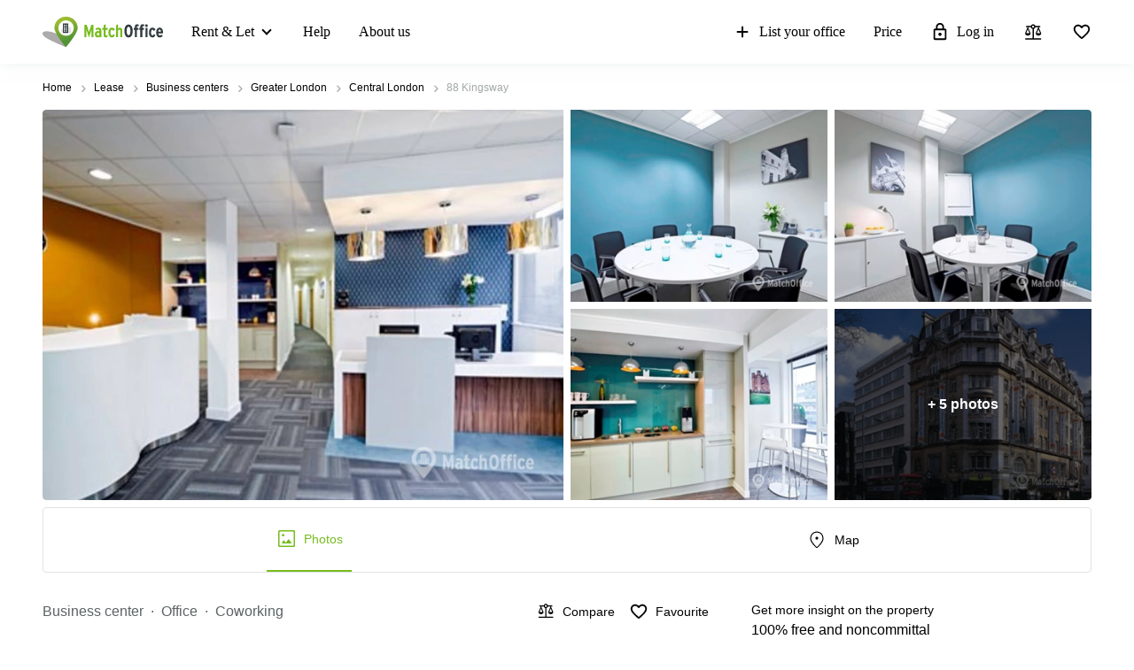

--- FILE ---
content_type: text/html; charset=utf-8
request_url: https://www.matchoffice.co.uk/lease/business-centers/central-london/88-64811
body_size: 83515
content:
<!DOCTYPE html><html lang="en" prefix="og: http://ogp.me/ns#"><head><meta charset="utf-8"><meta content="width=device-width, initial-scale=1, maximum-scale=1, user-scalable=no" name="viewport"><title>88 Kingsway, WC2B 6AA City of London - Business centre 50 m² ● MatchOffice.co.uk</title><meta content="Spacious business centre in City of London at 88 Kingsway ➞ 50 m² ➞ Flexible solutions - Complete information about the premises at MatchOffice.co.uk" name="description"><link rel="icon" type="image/png" href="/assetpipe/favicon-199763be36b6834ada04943ef58f55ad7ed2104616a88729172221b9bcc9a51f.png"><link rel="apple-touch-icon-precomposed" type="image/png" href="/assetpipe/favicon_apple_touch-331c2c826671643631b7fa9d48e4013c1522e5731c1e109a6107a42d1d446fba.png"><link href="https://www.matchoffice.co.uk/lease/business-centers/central-london/88-64811" rel="canonical"><meta name="csrf-param" content="authenticity_token">
<meta name="csrf-token" content="F4VpfQ73sIFPAx0IyGF_8iDINsNzb2WA_oOpKbxl-dW6MTqfEl-ezL149zrODV91x1SKRxliV8Z9fUUs9t2omg"><meta content="summary_large_image" name="twitter:card"><meta content="@lokalebasen" name="twitter:site"><meta content="Business center for rent on Kingsway, Central London" name="twitter:title"><meta content="Spacious business centre in City of London at 88 Kingsway ➞ 50 m² ➞ Flexible solutions - Complete information about the premises at MatchOffice.co.uk" name="twitter:description"><meta content="https://imageproxy-v2.services.lokalebasen.dk/h1080/lb-images-eu/gb/6570188/3449551-88-kingsway.jpg?v=m1702526877" name="twitter:image"><meta content="Business center for rent on Kingsway, Central London" property="og:title"><meta content="Spacious business centre in City of London at 88 Kingsway ➞ 50 m² ➞ Flexible solutions - Complete information about the premises at MatchOffice.co.uk" property="og:description"><meta content="website" property="og:type"><meta content="https://www.matchoffice.co.uk/lease/business-centers/central-london/88-64811" property="og:url"><meta content="MatchOffice.co.uk" property="og:site_name"><meta content="https://imageproxy-v2.services.lokalebasen.dk/h1080/lb-images-eu/gb/6570188/3449551-88-kingsway.jpg?v=m1702526877" property="og:image"><meta content="https://imageproxy-v2.services.lokalebasen.dk/h1080/lb-images-eu/gb/6570189/3247795-88-kingsway.jpg?v=m1702526876" property="og:image"><meta content="https://imageproxy-v2.services.lokalebasen.dk/h1080/lb-images-eu/gb/6570190/1123444-88-kingsway.jpg?v=m1702526876" property="og:image"><meta content="https://imageproxy-v2.services.lokalebasen.dk/h1080/lb-images-eu/gb/6570191/1514298-88-kingsway.jpg?v=m1702526876" property="og:image"><meta content="https://imageproxy-v2.services.lokalebasen.dk/h1080/lb-images-eu/gb/6570192/9771683-88-kingsway.jpg?v=m1702526877" property="og:image"><meta content="0E33F59FBE9253AF49BB82E13259FEED" name="msvalidate.01"><meta content="IE=edge" http-equiv="X-UA-Compatible"><style type="text/css">.__react_component_tooltip {
  border-radius: 3px;
  display: inline-block;
  font-size: 13px;
  left: -999em;
  opacity: 0;
  padding: 8px 21px;
  position: fixed;
  pointer-events: none;
  transition: opacity 0.3s ease-out;
  top: -999em;
  visibility: hidden;
  z-index: 999;
}
.__react_component_tooltip.allow_hover, .__react_component_tooltip.allow_click {
  pointer-events: auto;
}
.__react_component_tooltip:before, .__react_component_tooltip:after {
  content: "";
  width: 0;
  height: 0;
  position: absolute;
}
.__react_component_tooltip.show {
  opacity: 0.9;
  margin-top: 0px;
  margin-left: 0px;
  visibility: visible;
}
.__react_component_tooltip.type-dark {
  color: #fff;
  background-color: #222;
}
.__react_component_tooltip.type-dark.place-top:after {
  border-top-color: #222;
  border-top-style: solid;
  border-top-width: 6px;
}
.__react_component_tooltip.type-dark.place-bottom:after {
  border-bottom-color: #222;
  border-bottom-style: solid;
  border-bottom-width: 6px;
}
.__react_component_tooltip.type-dark.place-left:after {
  border-left-color: #222;
  border-left-style: solid;
  border-left-width: 6px;
}
.__react_component_tooltip.type-dark.place-right:after {
  border-right-color: #222;
  border-right-style: solid;
  border-right-width: 6px;
}
.__react_component_tooltip.type-dark.border {
  border: 1px solid #fff;
}
.__react_component_tooltip.type-dark.border.place-top:before {
  border-top: 8px solid #fff;
}
.__react_component_tooltip.type-dark.border.place-bottom:before {
  border-bottom: 8px solid #fff;
}
.__react_component_tooltip.type-dark.border.place-left:before {
  border-left: 8px solid #fff;
}
.__react_component_tooltip.type-dark.border.place-right:before {
  border-right: 8px solid #fff;
}
.__react_component_tooltip.type-success {
  color: #fff;
  background-color: #8DC572;
}
.__react_component_tooltip.type-success.place-top:after {
  border-top-color: #8DC572;
  border-top-style: solid;
  border-top-width: 6px;
}
.__react_component_tooltip.type-success.place-bottom:after {
  border-bottom-color: #8DC572;
  border-bottom-style: solid;
  border-bottom-width: 6px;
}
.__react_component_tooltip.type-success.place-left:after {
  border-left-color: #8DC572;
  border-left-style: solid;
  border-left-width: 6px;
}
.__react_component_tooltip.type-success.place-right:after {
  border-right-color: #8DC572;
  border-right-style: solid;
  border-right-width: 6px;
}
.__react_component_tooltip.type-success.border {
  border: 1px solid #fff;
}
.__react_component_tooltip.type-success.border.place-top:before {
  border-top: 8px solid #fff;
}
.__react_component_tooltip.type-success.border.place-bottom:before {
  border-bottom: 8px solid #fff;
}
.__react_component_tooltip.type-success.border.place-left:before {
  border-left: 8px solid #fff;
}
.__react_component_tooltip.type-success.border.place-right:before {
  border-right: 8px solid #fff;
}
.__react_component_tooltip.type-warning {
  color: #fff;
  background-color: #F0AD4E;
}
.__react_component_tooltip.type-warning.place-top:after {
  border-top-color: #F0AD4E;
  border-top-style: solid;
  border-top-width: 6px;
}
.__react_component_tooltip.type-warning.place-bottom:after {
  border-bottom-color: #F0AD4E;
  border-bottom-style: solid;
  border-bottom-width: 6px;
}
.__react_component_tooltip.type-warning.place-left:after {
  border-left-color: #F0AD4E;
  border-left-style: solid;
  border-left-width: 6px;
}
.__react_component_tooltip.type-warning.place-right:after {
  border-right-color: #F0AD4E;
  border-right-style: solid;
  border-right-width: 6px;
}
.__react_component_tooltip.type-warning.border {
  border: 1px solid #fff;
}
.__react_component_tooltip.type-warning.border.place-top:before {
  border-top: 8px solid #fff;
}
.__react_component_tooltip.type-warning.border.place-bottom:before {
  border-bottom: 8px solid #fff;
}
.__react_component_tooltip.type-warning.border.place-left:before {
  border-left: 8px solid #fff;
}
.__react_component_tooltip.type-warning.border.place-right:before {
  border-right: 8px solid #fff;
}
.__react_component_tooltip.type-error {
  color: #fff;
  background-color: #BE6464;
}
.__react_component_tooltip.type-error.place-top:after {
  border-top-color: #BE6464;
  border-top-style: solid;
  border-top-width: 6px;
}
.__react_component_tooltip.type-error.place-bottom:after {
  border-bottom-color: #BE6464;
  border-bottom-style: solid;
  border-bottom-width: 6px;
}
.__react_component_tooltip.type-error.place-left:after {
  border-left-color: #BE6464;
  border-left-style: solid;
  border-left-width: 6px;
}
.__react_component_tooltip.type-error.place-right:after {
  border-right-color: #BE6464;
  border-right-style: solid;
  border-right-width: 6px;
}
.__react_component_tooltip.type-error.border {
  border: 1px solid #fff;
}
.__react_component_tooltip.type-error.border.place-top:before {
  border-top: 8px solid #fff;
}
.__react_component_tooltip.type-error.border.place-bottom:before {
  border-bottom: 8px solid #fff;
}
.__react_component_tooltip.type-error.border.place-left:before {
  border-left: 8px solid #fff;
}
.__react_component_tooltip.type-error.border.place-right:before {
  border-right: 8px solid #fff;
}
.__react_component_tooltip.type-info {
  color: #fff;
  background-color: #337AB7;
}
.__react_component_tooltip.type-info.place-top:after {
  border-top-color: #337AB7;
  border-top-style: solid;
  border-top-width: 6px;
}
.__react_component_tooltip.type-info.place-bottom:after {
  border-bottom-color: #337AB7;
  border-bottom-style: solid;
  border-bottom-width: 6px;
}
.__react_component_tooltip.type-info.place-left:after {
  border-left-color: #337AB7;
  border-left-style: solid;
  border-left-width: 6px;
}
.__react_component_tooltip.type-info.place-right:after {
  border-right-color: #337AB7;
  border-right-style: solid;
  border-right-width: 6px;
}
.__react_component_tooltip.type-info.border {
  border: 1px solid #fff;
}
.__react_component_tooltip.type-info.border.place-top:before {
  border-top: 8px solid #fff;
}
.__react_component_tooltip.type-info.border.place-bottom:before {
  border-bottom: 8px solid #fff;
}
.__react_component_tooltip.type-info.border.place-left:before {
  border-left: 8px solid #fff;
}
.__react_component_tooltip.type-info.border.place-right:before {
  border-right: 8px solid #fff;
}
.__react_component_tooltip.type-light {
  color: #222;
  background-color: #fff;
}
.__react_component_tooltip.type-light.place-top:after {
  border-top-color: #fff;
  border-top-style: solid;
  border-top-width: 6px;
}
.__react_component_tooltip.type-light.place-bottom:after {
  border-bottom-color: #fff;
  border-bottom-style: solid;
  border-bottom-width: 6px;
}
.__react_component_tooltip.type-light.place-left:after {
  border-left-color: #fff;
  border-left-style: solid;
  border-left-width: 6px;
}
.__react_component_tooltip.type-light.place-right:after {
  border-right-color: #fff;
  border-right-style: solid;
  border-right-width: 6px;
}
.__react_component_tooltip.type-light.border {
  border: 1px solid #222;
}
.__react_component_tooltip.type-light.border.place-top:before {
  border-top: 8px solid #222;
}
.__react_component_tooltip.type-light.border.place-bottom:before {
  border-bottom: 8px solid #222;
}
.__react_component_tooltip.type-light.border.place-left:before {
  border-left: 8px solid #222;
}
.__react_component_tooltip.type-light.border.place-right:before {
  border-right: 8px solid #222;
}
.__react_component_tooltip.place-top {
  margin-top: -10px;
}
.__react_component_tooltip.place-top:before {
  border-left: 10px solid transparent;
  border-right: 10px solid transparent;
  bottom: -8px;
  left: 50%;
  margin-left: -10px;
}
.__react_component_tooltip.place-top:after {
  border-left: 8px solid transparent;
  border-right: 8px solid transparent;
  bottom: -6px;
  left: 50%;
  margin-left: -8px;
}
.__react_component_tooltip.place-bottom {
  margin-top: 10px;
}
.__react_component_tooltip.place-bottom:before {
  border-left: 10px solid transparent;
  border-right: 10px solid transparent;
  top: -8px;
  left: 50%;
  margin-left: -10px;
}
.__react_component_tooltip.place-bottom:after {
  border-left: 8px solid transparent;
  border-right: 8px solid transparent;
  top: -6px;
  left: 50%;
  margin-left: -8px;
}
.__react_component_tooltip.place-left {
  margin-left: -10px;
}
.__react_component_tooltip.place-left:before {
  border-top: 6px solid transparent;
  border-bottom: 6px solid transparent;
  right: -8px;
  top: 50%;
  margin-top: -5px;
}
.__react_component_tooltip.place-left:after {
  border-top: 5px solid transparent;
  border-bottom: 5px solid transparent;
  right: -6px;
  top: 50%;
  margin-top: -4px;
}
.__react_component_tooltip.place-right {
  margin-left: 10px;
}
.__react_component_tooltip.place-right:before {
  border-top: 6px solid transparent;
  border-bottom: 6px solid transparent;
  left: -8px;
  top: 50%;
  margin-top: -5px;
}
.__react_component_tooltip.place-right:after {
  border-top: 5px solid transparent;
  border-bottom: 5px solid transparent;
  left: -6px;
  top: 50%;
  margin-top: -4px;
}
.__react_component_tooltip .multi-line {
  display: block;
  padding: 2px 0px;
  text-align: center;
}</style><link rel="stylesheet" type="text/css" href="/packs/css/7266-c0e0d796.css"><link rel="stylesheet" type="text/css" href="/packs/css/1508-3f0e68bf.css"><link rel="stylesheet" type="text/css" href="/packs/css/2154-103ac311.css"><link rel="stylesheet" type="text/css" href="/packs/css/4145-31280950.css"><link rel="stylesheet" type="text/css" href="/packs/css/955-4e2b1eb5.css"><link rel="stylesheet" type="text/css" href="/packs/css/2537-9ad276db.css"></head><body style="margin: 0; font-size: 14px; width: 100vw; position: relative;"><img width="2000" height="2000" style="pointer-events:none;position:absolute;top:0;left:0;width:99vw;height:99vh;max-width:99vw;max-height:99vh" role="presentation" alt="Presentation" src="[data-uri]">
<nav class="top-menu" id="top-menu"><div class="unsupported-browser hidden" id="unsupported-browser"><div class="unsupported-browser__content"><div class="unsupported-browser__content-wrapper"><p class="unsupported-browser__title">It looks like you are using an old version of<span class="browser-name" id="browser-name"></span></p><p class="unsupported-browser__message">We do not support this version and recommend that you update to newest, to get the best user experience.</p></div><div class="unsupported-browser__close-btn" id="unsupported-browser-close"></div></div></div><div class="unsupported-browser-ie hidden" id="unsupported-browser-ie"><div class="unsupported-browser__content"><div class="unsupported-browser__content-wrapper"><p class="unsupported-browser__title">It looks like you are using the unsupported browser software.<span class="browser-name"></span></p><p class="unsupported-browser__message">Please mind using a more modern one: <a href="https://www.microsoft.com/en-us/edge?form=MA13FJ" target="_blank">Edge</a>, <a href="https://www.google.com/intl/en_US/chrome/" target="_blank">Chrome</a>, or <a href="https://www.mozilla.org/en-US/firefox/new/" target="_blank">Firefox</a> for best user experience.</p></div><div class="unsupported-browser__close-btn" id="unsupported-ie-close"></div></div></div><div class="container top-menu__container "><a class="top-menu__logo-link" href="/"><div class="logo"><svg><use xlink:href="#common-icons-logo"></use></svg></div></a><div class="links-wrapper"><div class="header-comparison-icon header-comparison-icon--mobile" id="header-comparison-icon-mobile"><div class="header-comparison-icon__icon"><svg width="24" height="24"><use xlink:href="#common-icons-compare"></use></svg><div class="header-comparison-icon__counter"></div></div><span>Compare</span></div><a class="favorite-locations-link favorite-locations-link--mobile" href="/favourite_locations"><div class="favorite-locations-link__wrapper"><div class="favorite-locations-link__icon"><svg width="22" height="22"><use xlink:href="#common-icons-favorite_border"></use></svg><div class="favorite-locations-link__counter"></div></div><span>Favorites</span></div></a><div class="mobile-menu-toggle-wrapper" id="mobileMenuHeaderWrapper"><div class="menu-toggle" id="mobileMenuHeaderToggle"><span></span><span></span><span></span><span></span></div><span>Menu</span></div><div class="menu-wrapper" id="headerMenuWrapper"><ul class="left"><li class="submenu-main menu-item-type-custom"><a href="/lease">Rent &amp; Let</a><ul class="submenu-title sub-menu-header"><li class="menu-item-type-custom sub-sub-menu"><a role="button">Type of premises</a><ul class="sub-menu-header"><li><a href="/lease/offices">Offices</a></li><li><a href="/lease/business-centers">Business Centre</a></li><li><a href="/lease/coworking">Coworking</a></li><li><a href="/lease/virtual-office">Virtual Office</a></li><li><a href="/lease/meeting-room">Meeting Room</a></li></ul></li><li class="menu-item-type-custom sub-sub-menu"><a role="button">Popular Cities</a><ul class="sub-menu-header"><li><a href="/lease/commercial-leases/the-city-of-london">London</a></li><li><a href="/lease/business-centers/manchester">Manchester</a></li><li><a href="/lease/offices/leeds-city-centre">Leeds</a></li><li><a href="/lease/business-centers/birmingham-centre">Birmingham</a></li><li><a href="/lease/business-centers/edinburgh">Edinburgh</a></li><li><a href="/lease/business-centers/glasgow">Glasgow</a></li><li><a href="/lease/business-centers/cardiff">Cardiff</a></li><li><a href="/lease/business-centers/bristol">Bristol</a></li></ul></li><li class="menu-item-type-custom sub-sub-menu"><a role="button">Popular searches</a><ul class="sub-menu-header"><li><a href="/lease/business-centers/the-city-of-london">Business center London</a></li><li><a href="/lease/coworking/the-city-of-london">Coworking City of London</a></li><li><a href="/lease/coworking/edinburgh">Coworking Edinburgh</a></li><li><a href="/lease/coworking/manchester">Coworking Manchester</a></li><li><a href="/lease/offices/the-city-of-london">Office to rent London</a></li><li><a href="/lease/offices/edinburgh">Office to let Edinburgh</a></li><li><a href="/lease/business-centers/reading">Business centre Reading</a></li><li><a href="/lease/coworking/bristol">Coworking spaces Bristol</a></li><li><a href="/lease/business-centers/greater-manchester">Business centre Manchester </a></li></ul></li></ul></li><li><a href="/support">Help</a></li><li><a href="/about-us">About us</a></li></ul><ul class="right"><li><a class="opened" href="/rent-out-business-locations"><svg id="svg-add" width="22" height="22"><use href="#common-icons-add"></use></svg>List your office</a></li><li><a id="nav-price" href="/rent-out-business-locations#tabs">Price</a></li><li><a class="login green-icon" href="/login"><svg id="svg-lock-outlined" width="22" height="22"><use href="#common-icons-lock-outlined"></use></svg>Log in</a></li><div class="header-comparison-icon" id="header-comparison-icon"><div class="header-icon-tooltip">Compare locations</div><div class="header-comparison-icon__icon"><svg width="24" height="24"><use xlink:href="#common-icons-compare"></use></svg><div class="header-comparison-icon__counter"></div></div></div><a class="favorite-locations-link" href="/favourite_locations"><div class="favorite-locations-link__wrapper"><div class="header-icon-tooltip">Favorite locations</div><div class="favorite-locations-link__icon"><svg width="22" height="22"><use xlink:href="#common-icons-favorite_border"></use></svg><div class="favorite-locations-link__counter"></div></div></div></a></ul></div></div></div><div id="comparison-modal"><div class="comparison-modal-body" id="comparison-modal-body"><h3>List of locations comparison</h3><ul id="comparison-modal-list"></ul></div></div></nav><style type="text/css">body {
  padding-top: 56px;
}

@media (min-width: 992px) {
  body {
    padding-top: 72px;
  }
}

.container {
  padding-left: 8px !important;
  padding-right: 8px !important;
  max-width: 100% !important;
  margin-right: auto;
  margin-left: auto;
}

@media (max-width: 575px) {
  .container {
    padding-left: 16px !important;
    padding-right: 16px !important;
  }
}

@media (min-width: 576px) {
  .container {
    width: 556px !important;
  }
}

@media (min-width: 768px) {
  .container {
    width: 736px !important;
  }
}

@media (min-width: 992px) {
  .container {
    width: 976px !important;
  }
}

@media (min-width: 1200px) {
  .container {
    width: 1200px !important;
  }
}

.container .row {
  margin-left: -8px;
  margin-right: -8px;
}

.container .col-1, .container .col-2, .container .col-3, .container .col-4, .container .col-5, .container .col-6, .container .col-7, .container .col-8, .container .col-9, .container .col-10,
.container .col-11, .container .col-12, .container .col, .container .col-auto, .container .col-sm-1, .container .col-sm-2, .container .col-sm-3, .container .col-sm-4,
.container .col-sm-5, .container .col-sm-6, .container .col-sm-7, .container .col-sm-8, .container .col-sm-9, .container .col-sm-10, .container .col-sm-11,
.container .col-sm-12, .container .col-sm, .container .col-sm-auto, .container .col-md-1, .container .col-md-2, .container .col-md-3, .container .col-md-4,
.container .col-md-5, .container .col-md-6, .container .col-md-7, .container .col-md-8, .container .col-md-9, .container .col-md-10, .container .col-md-11,
.container .col-md-12, .container .col-md, .container .col-md-auto, .container .col-lg-1, .container .col-lg-2, .container .col-lg-3, .container .col-lg-4,
.container .col-lg-5, .container .col-lg-6, .container .col-lg-7, .container .col-lg-8, .container .col-lg-9, .container .col-lg-10, .container .col-lg-11,
.container .col-lg-12, .container .col-lg, .container .col-lg-auto, .container .col-xl-1, .container .col-xl-2, .container .col-xl-3, .container .col-xl-4,
.container .col-xl-5, .container .col-xl-6, .container .col-xl-7, .container .col-xl-8, .container .col-xl-9, .container .col-xl-10, .container .col-xl-11,
.container .col-xl-12, .container .col-xl, .container .col-xl-auto {
  padding-right: 8px;
  padding-left: 8px;
}

.container.max-width {
  @media (min-width: 992px) {
    width: calc(100vw - 64px) !important;
  }
  @media (min-width: 1200px) {
    width: calc(100vw - 96px) !important;
  }
}

.global-round-loader-wrapper {
  height: calc(100vh - 56px);
}

@media (min-width: 992px) {
  .global-round-loader-wrapper {
    height: calc(100vh - 72px);
  }
}

.round-loader {
  height: 60px;
  width: 60px;
  margin: 15px auto 0 auto;
  background: #77bc1f;
  border-radius: 50%;
  animation: boing .8s linear infinite;
  position: relative;
  top: calc(50% - 35px);
}

.round-loader:before {
  position: absolute;
  top: calc(50% - 28px);
  left: calc(50% - 28px);
  content: '';
  width: 56px;
  height: 56px;
  background: #a7e45a;
  display: block;
  border-radius: 50%;
}

.round-loader:before {
  height: 56px;
  width: 56px;
  background: #a7e45a;
  top: calc(50% - 28px);
  left: calc(50% - 28px);
  animation: boing-inner .8s linear infinite;
}

.round-loader:after {
  position: absolute;
  top: calc(50% - 26px);
  left: calc(50% - 26px);
  content: '';
  width: 52px;
  height: 52px;
  background: #fff;
  display: block;
  border-radius: 50%;
  animation: boing-inner-2 .8s linear infinite;
}

@keyframes boing {
  0% {
    transform: scale(1);
  }
  25% {
    transform: scale(0.75);
  }
  100% {
    transform: scale(1);
  }
}

@keyframes boing-inner {
  0% {
    transform: scale(1);
  }
  25% {
    transform: scale(0.6);
  }
  100% {
    transform: scale(1);
  }
}

@keyframes boing-inner-2 {
  0% {
    transform: scale(1);
  }
  10% {
    transform: scale(0.1);
  }
  100% {
    transform: scale(1);
  }
}

.header-comparison-icon {
  min-height: 42px;
  align-items: center;
  justify-content: space-between;
  flex-direction: column;
  margin: 0 16px;
  position: relative;
}

.header-comparison-icon.header-comparison-icon--mobile {
  display: flex;
}

.header-comparison-icon.active .header-comparison-icon__counter {
  display: block;
}

.header-comparison-icon--mobile {
  margin-right: 24px;
  margin-left: 0;
  display: flex;
}

.header-comparison-icon__icon {
  height: 22px;
  position: relative;
}

#comparison-modal {
  position: absolute;
  height: 100vh;
  width: 100vw;
  background-color: rgba(0,0,0,0.6);
  backdrop-filter: blur(5px);
}

#comparison-modal.active {
  display: block;
}

.comparison-modal-body {
  background: #FFFFFF;
  border: 1px solid #FFA300;
  border-radius: 4px;
  width: 381px;
  max-width: calc(100vw - 32px);
  padding: 24px;
  text-align: center;
  margin: 109px auto 0;
}

.comparison-modal-body h3 {
  font-size: 24px;
  line-height: 24px;
  margin: 0 0 16px;
}

.comparison-modal-body ul {
  list-style: none;
  padding: 0;
  margin: 0;
}

.comparison-modal-body ul li {
  margin-top: 8px;
  justify-content: space-between;
}

.comparison-modal-body ul li a {
  color: #77BC1F;
  font-size: 16px;
  line-height: 24px;
}

.comparison-modal-body ul li a:hover {
  color: #539533
}

.comparison-modal-body ul li a span {
  font-size: 16px;
  line-height: 24px;
  font-weight: 900;
  color: #000000;
  margin-left: 8px;
}

.comparison-modal-body ul li div:before {
  content: url("data:image/svg+xml,%3Csvg xmlns='http://www.w3.org/2000/svg' height='24px' viewBox='0 0 20 20' width='20px' fill='%23000000'%3E%3Cpath d='M0 0h20v20H0V0z' fill='none'/%3E%3Cpath d='M6 19c0 1.1.9 2 2 2h8c1.1 0 2-.9 2-2V9c0-1.1-.9-2-2-2H8c-1.1 0-2 .9-2 2v10zM18 4h-2.5l-.71-.71c-.18-.18-.44-.29-.7-.29H9.91c-.26 0-.52.11-.7.29L8.5 4H6c-.55 0-1 .45-1 1s.45 1 1 1h12c.55 0 1-.45 1-1s-.45-1-1-1z'/%3E%3C/svg%3E");
}

.comparison-modal-body ul li div:hover:before {
  content: url("data:image/svg+xml,%3Csvg xmlns='http://www.w3.org/2000/svg' height='24px' viewBox='0 0 20 20' width='20px' fill='%23f22708'%3E%3Cpath d='M0 0h20v20H0V0z' fill='none'/%3E%3Cpath d='M6 19c0 1.1.9 2 2 2h8c1.1 0 2-.9 2-2V9c0-1.1-.9-2-2-2H8c-1.1 0-2 .9-2 2v10zM18 4h-2.5l-.71-.71c-.18-.18-.44-.29-.7-.29H9.91c-.26 0-.52.11-.7.29L8.5 4H6c-.55 0-1 .45-1 1s.45 1 1 1h12c.55 0 1-.45 1-1s-.45-1-1-1z'/%3E%3C/svg%3E");
}

.top-menu .header-comparison-icon.bounce .header-comparison-icon__icon {
  animation: bounce 1s 0.1s;
  transform: scale(0.85);
}

.menu-wrapper {
  font-family: 'MuseoSans', san-serif;
  z-index: 60;
  background: white;
  display: block;
  height: calc(100% - 56px);
  width: 0;
  position: fixed;
  top: 56px;
  left: 0;
  right: 0;
  transform: translateX(100%);
  max-height: calc(100% - 56px);
  overflow-y: auto;
  border-top: 1px solid #e8eaea;
  border-bottom: 1px solid #e8eaea;
  transition: transform 0.2s linear, width 0s linear 0.5s;
  min-width: 0;
  scroll-behavior: smooth;
}

.menu-wrapper ul {
  list-style: none;
  margin: 0;
  padding: 0;
  flex-direction: column;
  justify-content: flex-start;
}

.menu-wrapper li {
  width: 100%;
}

.menu-wrapper li .submenu-title {
  background: #F6F6F6;
}

.menu-wrapper li .submenu-title li > a {
  color: #000000 !important;
  white-space: normal;
}

/* Mobile  black arrow in sub-menu */
.menu-wrapper li .submenu-title li > a:after {
  content: '';
  position: absolute;
  right: 20px;
  width: 0;
  height: 0;
  border: solid #000;
  border-width: 0 2px 2px 0;
  clear: both;
  display: inline-block;
  padding: 3px;
  transform: rotate(45deg);
  -webkit-transform: rotate(45deg);
}

.menu-wrapper li .submenu-title li > a.active {
  color: #000;
}

/* Mobile gren arrow sub menu */
/* not  what?? Desktop arrow green */
.menu-wrapper li .submenu-title li > a.active:before {
  content: '';
  position: absolute;
  right: 20px;
  width: 0;
  height: 0;
  border: solid #77bc1f;
  border-width: 0 2px 2px 0;
  clear: both;
  display: inline-block;
  padding: 3px;
  transform: rotate(-135deg);
  -webkit-transform: rotate(-135deg);
}

.menu-wrapper li .submenu-title .sub-menu-header li a {
  padding: 8px 8px 8px 24px;
}

.menu-wrapper li .submenu-title li:last-child .sub-menu-header {
  margin-bottom: 8px;
}

.menu-wrapper li.active a {
  color: #77bc1f;
}

.menu-wrapper li.active svg {
  fill: #77bc1f;
}

.menu-wrapper li svg {
  margin-right: 8px;
  overflow: visible;
}

.menu-wrapper li.active a .material-icons,
.menu-wrapper li.active a li .submenu-title li > a:after,
.menu-wrapper li .submenu-title li.active a li > a:after,
.menu-wrapper li.active a .submenu-main:after,
.menu-wrapper li.active a .top-menu .unsupported-browser__close-btn:after,
.top-menu .menu-wrapper li.active a .unsupported-browser__close-btn:after,
.menu-wrapper li.active a .top-menu .unsupported-browser-ie__close-btn:after,
.top-menu .menu-wrapper li.active a .unsupported-browser-ie__close-btn:after {
  color: inherit;
}

.menu-wrapper .submenu-main {
  border-bottom: 1px solid #E0E2E2;
  position: relative;
  overflow: hidden;
  min-height: 0;
  height: 50px;
  transition: ease 600ms;
}

.menu-wrapper .submenu-main:after {
  content: '';
  position: absolute;
  right: 20px;
  top: 20px;
  width: 0;
  height: 0;
  border: solid black;
  border-width: 0 2px 2px 0;
  clear: both;
  display: inline-block;
  padding: 3px;
  transform: rotate(45deg);
  -webkit-transform: rotate(45deg);
}

.menu-wrapper .submenu-main.open {
  height: auto;
  min-height: 50px;
  transition: ease 600ms;
}

.menu-wrapper .submenu-main.open a {
  color: #77bc1f;
}

/* Mobile arrow green */
.menu-wrapper .submenu-main.open:after {
  content: '';
  position: absolute;
  right: 20px;
  top: 20px;
  width: 0;
  height: 0;
  border: solid #77bc1f;
  border-width: 0 2px 2px 0;
  clear: both;
  display: inline-block;
  padding: 3px;
  transform: rotate(-135deg);
  -webkit-transform: rotate(-135deg);
}

.menu-wrapper .submenu-main-empty {
  margin-right: 0;
}

.menu-wrapper .submenu-main-empty:after {
  content: '' !important;
}

.menu-wrapper a {
  border-bottom: 1px solid #E0E2E2;
  height: 100%;
  color: #000000;
  transition: color 0.2s ease-out;
  font-size: 16px;
  line-height: 18px;
  flex-wrap: nowrap;
  white-space: nowrap;
  padding: 16px;
}

.menu-wrapper a:hover {
  color: #77bc1f;
}

.menu-wrapper a:hover svg {
  fill: #77bc1f;
}

.menu-wrapper a.login {
  background: transparent;
}

.menu-wrapper .material-icons,
.menu-wrapper li .submenu-title li > a:after,
.menu-wrapper .submenu-main:after,
.menu-wrapper .top-menu .unsupported-browser__close-btn:after,
.top-menu .menu-wrapper .unsupported-browser__close-btn:after,
.menu-wrapper .top-menu .unsupported-browser-ie__close-btn:after,
.top-menu .menu-wrapper .unsupported-browser-ie__close-btn:after {
  line-height: 14px;
  font-size: 17px;
}

.top-menu {
  background: white;
  position: fixed;
  z-index: 1000;
  width: 100%;
  top: 0;
  left: 0;
  box-shadow: 0 0 14px 0 rgba(222, 231, 231, 0.55);
}

.top-menu > .container {
  height: 56px;
  max-width: 1200px;
  z-index: 10;
  position: relative;
}

.top-menu .logo {
  display: block;
  position: relative;
  float: left;
  max-width: 136px;
  height: 37px;
  width: 105.5px;
}

.top-menu .logo svg {
  max-width: 136px;
  height: 37px;
  width: 105.5px;
}

.top-menu .unsupported-browser, .top-menu .unsupported-browser-ie {
  background: rgba(0, 0, 0, 0.6);
  position: absolute;
  font-family: MuseoSans, sans-serif;
  justify-content: center;
  padding: 8px 15px;
  height: 100vh;
  width: 100vw;
  z-index: 999999;
}

.top-menu .unsupported-browser__content,
.top-menu .unsupported-browser-ie__content {
  position: relative;
  display: flex;
  justify-content: space-between;
  align-items: flex-start;
  background: white;
  border-radius: 4px;
  width: calc(100vw - 16px);
}

.top-menu .unsupported-browser__message,
.top-menu .unsupported-browser-ie__message {
  padding: 16px;
  margin: 0;
}

.top-menu .unsupported-browser__title,
.top-menu .unsupported-browser-ie__title {
  font-size: 21px;
  line-height: 28px;
  font-weight: bold;
  margin: 0;
  padding: 24px 40px 0 16px;
}

.top-menu .unsupported-browser__close-btn,
.top-menu .unsupported-browser-ie__close-btn {
  margin-left: 10px;
  position: absolute;
  right: 16px;
  top: 16px;
}

.top-menu .unsupported-browser__close-btn:after,
.top-menu .unsupported-browser-ie__close-btn:after {
  font-size: 26px;
  content: "close";
  color: black;
}

.top-menu .menu-toggle {
  height: 16px;
  background: white;
  box-sizing: content-box;
  line-height: 72px;
  text-align: center;
  overflow: hidden;
  max-width: 18px;
  min-width: 18px;
  position: relative;
}

.top-menu .menu-toggle.cross {
  box-sizing: content-box;
  z-index: 40;
  height: 16px;
}

.top-menu .menu-toggle.cross span {
  width: 20px;
}

.top-menu .menu-toggle.cross span:nth-child(1), .top-menu .menu-toggle.cross span:nth-child(4) {
  top: 24px;
  opacity: 0;
  width: 0;
  left: 30px;
}

.top-menu .menu-toggle.cross span:nth-child(2) {
  transform: rotate(45deg);
}

.top-menu .menu-toggle.cross span:nth-child(3) {
  transform: rotate(-45deg);
}

.top-menu .menu-toggle span {
  border-radius: 5px;
  width: 18px;
  height: 2px;
  display: block;
  position: absolute;
  left: calc(50% - 9px);
  background: #000000;
  transition: transform 0.15s linear;
}

.top-menu .menu-toggle span:nth-child(1) {
  top: 2px;
}

.top-menu .menu-toggle span:nth-child(2), .top-menu .menu-toggle span:nth-child(3) {
  will-change: transform;
  top: 7px;
}

.top-menu .menu-toggle span:nth-child(4) {
  top: 12px;
}

.top-menu .phone-block {
  margin-right: 24px;
}

.top-menu .phone-block a {
  flex-direction: column;
  color: black;
  height: 42px;
  justify-content: space-between;
}

.top-menu .phone-block a:hover {
  color: black;
}

.top-menu .phone-block a svg {
  height: 18px;
  width: 18px;
}

.top-menu .mobile-menu-toggle-wrapper {
  position: relative;
  right: 0;
  padding-right: inherit;
  height: 42px;
  flex-direction: column;
  justify-content: space-between;
}

.top-menu .mobile-menu-toggle-wrapper > span {
  margin-top: 2px;
  display: block;
}

.top-menu .mobile-menu-toggle-wrapper.open {
  height: 18px;
}

.top-menu .mobile-menu-toggle-wrapper.open > span {
  visibility: hidden;
  height: 0;
}

.top-menu .favorite-locations-link:hover svg {
  fill: black;
}

.top-menu .favorite-locations-link.favorite-locations-link--mobile {
  display: block;
  margin-right: 24px;
}

.top-menu .favorite-locations-link__wrapper {
  flex-direction: column;
  height: 42px;
  justify-content: space-between;
  position: relative;
}

.top-menu .favorite-locations-link__icon {
  position: relative;
  height: 22px;
  width: 22px;
  background-size: cover;
  z-index: 3;
}

.top-menu .favorite-locations-link span {
  color: #000000;
}

.top-menu .favorite-locations-link__counter,
.header-comparison-icon__counter {
  font-size: 12px;
  line-height: 13px;
  font-weight: 500;
  height: 15px;
  border-radius: 4px;
  background-color: #FFFFFF;
  align-items: center;
  padding: 0 2px;
  position: absolute;
  color: #000000;
  left: 12px;
  bottom: 10px;
  z-index: 2;
  border: 1px solid #77bc1f;
}

.top-menu .favorite-locations-link.active .favorite-locations-link__icon {
  background-image: url("/assetpipe/icons/heart-9822b99f9193c5bf6a564660b273834a72c521cc1754a1ddcfb1aebccda35304.svg");
}

.top-menu .favorite-locations-link.active .favorite-locations-link__counter {
  display: flex;
}

.top-menu .favorite-locations-link.bounce .favorite-locations-link__icon {
  animation: bounce 1s 0.1s;
  transform: scale(0.85);
}

top-menu .locale-dropdown-toggle-container {
  background: white;
  z-index: 1;
}

.favorite-locations-link__wrapper:hover .header-icon-tooltip,
.header-comparison-icon:hover .header-icon-tooltip {
  opacity: 0.9;
}

.header-icon-tooltip {
  position: absolute;
  padding: 0 11px;
  border-radius: 5px;
  background: #222;
  text-align: center;
  display: inline-block;
  transition: opacity 0.3s ease-out;
  z-index: 999;
  right: 32px;
  pointer-events: none;
  color: #ffffff;
  opacity: 0;
  white-space: nowrap;
}

.header-icon-tooltip:before,
.header-icon-tooltip:after {
  content: "";
  width: 0;
  height: 0;
  position: absolute;
  top: 50%;
}

.header-icon-tooltip:before {
  border-top: 6px solid transparent;
  border-bottom: 6px solid transparent;
  right: -8px;
  margin-top: -5px;
}

.header-icon-tooltip:after {
  border-left-color: #222;
  border-left-style: solid;
  border-left-width: 6px;
  border-top: 5px solid transparent;
  border-bottom: 5px solid transparent;
  right: -6px;
  margin-top: -4px;
}

.new-clients-indicator {
  padding: 2px 5px !important;
  font-size: 10px !important;
  line-height: 12px !important;
  color: white !important;
  font-weight: 500;
  background: #ED3939;
  border-radius: 8px;
  margin-left: -24px;
  width: fit-content;
  justify-content: center;
}

.new-clients-indicator:hover {
  color: white !important;
}

.banner-background {
  background: #f6f6f6;
}

.banner-background .banner-wrapper {
  text-align: left;
  padding: 18px 15px;
}

.banner-background .banner-wrapper a {
  border-bottom: 1px solid #5A6365;
  display: inline-block;
  margin-bottom: 0;
  font-size: 12px;
  font-weight: bold;
  color: #5A6365;
}

.banner-background .banner-wrapper a span {
  color: #FFA300;
  border: none;
}

.top-menu .locale-dropdown-toggle-container {
  background: white;
  z-index: 1;
}

.top-menu .favorite-locations-link span,
.top-menu .mobile-menu-toggle-wrapper > span,
.top-menu .phone-block a span,
.header-comparison-icon span,
.header-icon-tooltip {
  font-size: 12px;
  line-height: 20px;
  font-weight: 100;
}

.top-menu .favorite-locations-link__wrapper,
.top-menu .mobile-menu-toggle-wrapper,
.top-menu .phone-block a,
.top-menu .links-wrapper,
.top-menu .unsupported-browser,
.top-menu .unsupported-browser-ie,
.top-menu__logo-link,
.top-menu > .container,
.menu-wrapper a,
.menu-wrapper ul,
.comparison-modal-body ul li
{
  display: flex;
  align-items: center;
}

.banner-background .banner-wrapper .material-icons,
.banner-background .banner-wrapper .menu-wrapper li .submenu-title li > a:after,
.menu-wrapper li .submenu-title .banner-background .banner-wrapper li > a:after,
.banner-background .banner-wrapper .menu-wrapper .submenu-main:after,
.menu-wrapper .banner-background .banner-wrapper .submenu-main:after,
.banner-background .banner-wrapper .top-menu .unsupported-browser__close-btn:after,
.top-menu .banner-background .banner-wrapper .unsupported-browser__close-btn:after,
.banner-background .banner-wrapper .top-menu .unsupported-browser-ie__close-btn:after,
.top-menu .banner-background .banner-wrapper .unsupported-browser-ie__close-btn:after {
  position: absolute;
  right: 28px;
}

.comparison-modal-body ul li a,
.menu-wrapper a, .menu-wrapper a:hover,
.top-menu .phone-block a,
.top-menu .phone-block a:hover,
.top-menu .favorite-locations-link,
.top-menu .favorite-locations-link:hover,
.banner-background .banner-wrapper a:hover {
  text-decoration: none;
}

.header-comparison-icon,
.top-menu .menu-toggle,
.top-menu .unsupported-browser__close-btn,
.top-menu .unsupported-browser-ie__close-btn,
.banner-background .banner-wrapper .material-icons,
.comparison-modal-body ul li div:before,
.comparison-modal-body ul li div:hover:before,
.banner-background .banner-wrapper .menu-wrapper li .submenu-title li > a:after,
.menu-wrapper li .submenu-title .banner-background .banner-wrapper li > a:after,
.banner-background .banner-wrapper .menu-wrapper .submenu-main:after,
.menu-wrapper .banner-background .banner-wrapper .submenu-main:after,
.banner-background .banner-wrapper .top-menu .unsupported-browser__close-btn:after,
.top-menu .banner-background .banner-wrapper .unsupported-browser__close-btn:after,
.banner-background .banner-wrapper .top-menu .unsupported-browser-ie__close-btn:after,
.top-menu .banner-background .banner-wrapper .unsupported-browser-ie__close-btn:after {
  cursor: pointer;
}

#comparison-modal,
.menu-wrapper li .submenu-title .sub-menu-header li a:after,
.menu-wrapper li .submenu-title li > a.active:after,
.header-comparison-icon__counter,
.header-comparison-icon,
.new-clients-indicator svg,
.banner-background .banner-wrapper,
.top-menu .favorite-locations-link,
.top-menu .favorite-locations-link__counter,
.top-menu .favorite-locations-link.active .favorite-locations-link__icon svg,
.top-menu .unsupported-browser.hidden,
.top-menu .unsupported-browser-ie.hidden,
.top-menu .unsupported-browser__content:before,
.top-menu .unsupported-browser-ie__content:before,
.top-menu .unsupported-browser__content:after,
.top-menu .unsupported-browser-ie__content:after {
  display: none;
}


@keyframes bounce {
  0% {
    transform: scale(1.1);
    opacity: 1;
  }
  50% {
    transform: scale(1.6);
    opacity: 0.7;
  }
  60% {
    transform: scale(0.6);
    opacity: 1;
  }
  80% {
    transform: scale(0.95);
  }
  100% {
    transform: scale(0.85);
  }
}

@keyframes open {
  from {
    min-height: 0;
    height: 0;
  }
  to {
    height: auto;
    min-height: 50px;
  }
}

@keyframes close {
  from {
    height: auto;
    min-height: 50px;
  }
  to {
    min-height: 0;
    height: 0;
  }
}


#common-icons-simple_cms,
#common-icons-error_page,
#common-icons-application {
  display: block !important;
  height: 0;
  width: 0;
  overflow: hidden;
}


@media (max-width: 576px) {
  .banner-background .banner-wrapper a {
    max-width: 290px;
  }
}


@media (max-width: 767px) {
  .header-comparison-icon {
    display: none !important;
  }
}


@media (max-width: 768px) {
  .new-clients-indicator {
    display: none !important;
  }
}

@media (min-width: 576px) {
  .menu-wrapper li a {
    padding-left: calc((100vw - 540px) / 2);
  }

  .top-menu .locale-dropdown-toggle:after,
  .menu-wrapper .submenu-main:after,
  .menu-wrapper .submenu-main:hover:before {
    right: calc((100vw - 540px) / 2);
  }
}

@media (min-width: 768px) {
  .menu-wrapper li a {
    padding-left: calc((100vw - 720px) / 2);
  }

  .top-menu .locale-dropdown-toggle:after,
  .menu-wrapper .submenu-main:after,
  .menu-wrapper .submenu-main:hover:before {
    right: calc((100vw - 720px) / 2);
  }
}

@media (min-width: 992px) {
  .menu-wrapper li a {
    padding-left: calc((100vw - 960px) / 2);
  }

  .top-menu .locale-dropdown-toggle:after,
  .menu-wrapper .submenu-main:after,
  .menu-wrapper .submenu-main:hover:before {
    right: calc((100vw - 960px) / 2);
  }

  .container.max-width .menu-wrapper li a {
    padding-left: 40px;
  }

  .container.max-width .top-menu .locale-dropdown-toggle:after,
  .container.max-width .menu-wrapper .submenu-main:after,
  .container.max-width .menu-wrapper .submenu-main:hover:before {
    right: 40px;
  }
}

@media (min-width: 1200px) {
  .menu-wrapper li a {
    padding-left: calc((100vw - 1184px) / 2);
  }

  .top-menu .locale-dropdown-toggle:after,
  .menu-wrapper .submenu-main:after,
  .menu-wrapper .submenu-main:hover:before {
    right: calc((100vw - 1184px) / 2);
  }

  .container.max-width .menu-wrapper li a {
    padding-left: 56px;
  }

  .container.max-width .top-menu .locale-dropdown-toggle:after,
  .container.max-width .menu-wrapper .submenu-main:after,
  .container.max-width .menu-wrapper .submenu-main:hover:before {
    right: 56px;
  }
}

@media (max-width: 1239px) {
  .menu-wrapper.shown {
    transform: translateX(0);
    transition: width 0s linear, transform 0.2s linear;
    min-width: 200px;
    width: 100vw;
    left: 0;
  }

  .menu-wrapper .submenu-main a {
    height: auto;
    display: inline-block;
    border-bottom: 0;
  }

  .menu-wrapper li.menu-item-type-custom > .sub-menu-header {
    min-height: 0;
    height: 0;
    display: flex;
    position: relative;
    animation: 600ms ease 0s close;
  }

  .menu-wrapper li.menu-item-type-custom > .sub-menu-header.open {
    height: auto;
    min-height: 50px;
    animation: 600ms ease 0s open;
  }

  .menu-wrapper li.menu-item-type-custom.sub-sub-menu {
    background: #F6F6F6;
    z-index: 1;
    min-height: 0;
    height: 50px;
    transition: 600ms;
  }

  .menu-wrapper li.menu-item-type-custom.sub-sub-menu.open {
    height: auto;
    min-height: 50px;
    transition: ease 600ms;
  }

  .menu-wrapper .submenu-title {
    padding-bottom: 0 !important;
    padding-left: 8px !important;
  }

  .js-cookies-accepted {
    display: none;
  }

  .top-menu:not(.dk) .top-menu__container {
    justify-content: space-between;
  }
}


@media (max-width: 1239px) {
  .top-menu.dk .top-menu__container {
    justify-content: space-between;
  }
}


@media (min-width: 577px) {
  .banner-background .banner-wrapper {
    text-align: center;
    display: block;
  }
}


@media (min-width: 768px) {
  .top-menu .unsupported-browser__content, .top-menu .unsupported-browser-ie__content {
    width: 720px;
  }
}


@media (min-width: 768px) and (max-width: 1239px) {
  .menu-wrapper a {
    margin: auto;
  }
}

@media (min-width: 992px) {
  .top-menu > .container {
    height: 72px;
  }

  .menu-wrapper {
    top: 72px;
  }

  .top-menu .logo,
  .top-menu .logo svg {
    height: 47.9px;
    width: 136px;
  }
}


@media (min-width: 1240px) {

  .header-comparison-icon {
    display: flex;
    justify-content: center;
  }

  .top-menu .favorite-locations-link__wrapper {
    height: 22px;
  }

  .top-menu .favorite-locations-link__counter {
    left: 14px;
  }

  .top-menu .favorite-locations-link {
    display: block;
    height: 22px;
    margin-right: 0;
    margin-left: 16px;
  }

  .menu-wrapper li a {
    padding-left: 0;
  }

  .menu-wrapper .submenu-main {
    height: 100%;
  }

  .menu-wrapper .submenu-main:hover {
    overflow: visible;
  }

  .menu-wrapper .submenu-main:after,
  .menu-wrapper .submenu-main:hover:before {
    right: 9px;
  }

  .container.max-width .menu-wrapper li a {
    padding-left: 0;
  }

  .container.max-width .menu-wrapper .submenu-main:after,
  .container.max-width .menu-wrapper .submenu-main:hover:before {
    right: 9px;
  }

  .top-menu .locale-dropdown-toggle:after {
    right: -26px;
  }

  .menu-wrapper {
    padding-left: 32px;
    display: flex;
    height: 100%;
    justify-content: space-between;
    width: 100%;
    position: relative;
    border: none;
    transform: none;
    overflow-y: inherit;
    top: 0;
  }

  .menu-wrapper ul {
    flex-direction: row;
  }

  .menu-wrapper ul.left li:first-child {
    padding-left: 0;
  }

  .menu-wrapper li {
    padding: 23px 16px;
    /*height: 100%;*/
    width: auto;
  }

  .menu-wrapper li .submenu-title {
    padding: 0;
    background: #fff;
    position: absolute;
    display: none;
    align-items: center;
    top: 72px;
    border-radius: 4px;
    padding: 16px 24px;
    visibility: hidden;
    opacity: 0;
    max-height: 0;
    overflow: visible;
    transform: translateX(-10%);
  }

  .menu-wrapper li .submenu-title li {
    padding: 0 0 0 40px;
    min-width: 186px;
  }

  .menu-wrapper li .submenu-title li a {
    font-size: 16px;
    font-weight: 900;
    padding-bottom: 16px;
    color: #000;
  }

  .menu-wrapper li .submenu-title li a:hover {
    color: #000;
  }

  .menu-wrapper li .submenu-title .sub-menu-header {
    display: flex;
    flex-direction: column;
    align-content: flex-start;
    align-items: flex-start;
  }

  .menu-wrapper li .submenu-title .sub-menu-header li {
    padding: 0;
  }

  .menu-wrapper li .submenu-title .sub-menu-header li a {
    padding: 0 0 16px;
    text-overflow: ellipsis;
    display: block;
    overflow: hidden;
    white-space: normal;
    width: 226px;
    font-weight: 500;
    font-size: 14px;
  }

  .menu-wrapper li .submenu-title li a:after,
  .menu-wrapper li .submenu-title .sub-menu-header li a:after {
    content: '';
  }

  .menu-wrapper li .submenu-title .sub-menu-header li a:hover {
    text-decoration: underline;
  }

  .menu-wrapper li .submenu-title .sub-menu-header li:last-child a {
    padding: 0;
  }

  .menu-wrapper li:hover a, .menu-wrapper li:focus a, .menu-wrapper li:focus-within a {
    color: #77bc1f;
  }

  .menu-wrapper li:hover svg {
    fill: #77bc1f;
  }

  .menu-wrapper li:hover .submenu-title,
  .menu-wrapper li:focus .submenu-title,
  .menu-wrapper li:focus-within .submenu-title {
    visibility: visible;
    opacity: 1;
    z-index: 999;
    max-height: 999px;
    pointer-events: auto;
    box-shadow: 0 0 14px 0 rgba(222, 231, 231, 0.55);
    display: flex;
    align-items: flex-start;
  }

  .menu-wrapper li .submenu-title:empty {
    padding: 0;
  }

  .menu-wrapper .submenu-main {
    padding: 27px 27px 27px 0;
    margin-right: 12px;
    position: relative;
    cursor: pointer;
    border-bottom: 0;
  }

  .menu-wrapper .submenu-main:after,
  .menu-wrapper .submenu-main:hover:before {
    content: '';
    position: absolute;
    right: 9px;
    width: 0;
    height: 0;
    border-width: 0 2px 2px 0 !important;
    clear: both;
    display: inline-block;
    padding: 3px;
  }

  /* Black arrow desktop */
  .menu-wrapper .submenu-main:after {
    top: 30px;
    border: solid black;
    transform: rotate(45deg);
    -webkit-transform: rotate(45deg);
  }

  /* GREEN ARROW DESKTOP 30 okay */
  .menu-wrapper .submenu-main:hover:before {
    top: 33px;
    border: solid #77bc1f;
    transform: rotate(-135deg);
    -webkit-transform: rotate(-135deg);
  }

  .menu-wrapper .submenu-main-empty {
    padding: 23px 16px;
  }

  .menu-wrapper a {
    padding: 0;
    border-bottom: none;
  }

  .top-menu .links-wrapper {
    width: 100%;
  }

  .top-menu .locale-dropdown-toggle-container {
    padding-left: 32px;
  }

  .flex-main {
    max-width: 83%;
  }

  .top-menu.dk .menu-wrapper a.login {
    width: 20px;
    overflow: hidden;
    justify-content: flex-start;
  }

  .header-comparison-icon.header-comparison-icon--mobile,
  .top-menu .favorite-locations-link.favorite-locations-link--mobile,
  .menu-wrapper .submenu-main .sub-menu-header .sub-sub-menu a:after,
  .menu-wrapper .submenu-main:hover:after,
  .top-menu .menu-toggle,
  .top-menu .mobile-menu-toggle-wrapper,
  .top-menu .phone-block {
    display: none;
  }
}</style><div class="app-global-wrapper"><link as="image" href="https://imageproxy-v2.services.lokalebasen.dk/825x500/lb-images-eu/gb/6570188/3449551-88-kingsway.jpg?v=m1702526877" rel="preload"><div data-react-class="DetailedViewRoot" data-react-props="{&quot;breadcrumb&quot;:{&quot;breadcrumbs&quot;:[{&quot;label&quot;:&quot;Home&quot;,&quot;path&quot;:&quot;/&quot;},{&quot;label&quot;:&quot;Lease&quot;,&quot;path&quot;:&quot;/lease&quot;},{&quot;label&quot;:&quot;Business centers&quot;,&quot;path&quot;:&quot;/lease/business-centers&quot;},{&quot;label&quot;:&quot;Greater London&quot;,&quot;path&quot;:&quot;/lease/business-centers/greater-london&quot;},{&quot;label&quot;:&quot;Central London&quot;,&quot;path&quot;:&quot;/lease/business-centers/central-london&quot;},{&quot;label&quot;:&quot;88 Kingsway&quot;,&quot;path&quot;:&quot;/lease/business-centers/central-london/88-64811&quot;}],&quot;root&quot;:&quot;breadcrumbs-list-view&quot;,&quot;detailsPage&quot;:true},&quot;detailedViewHeader&quot;:{&quot;siteKey&quot;:&quot;gb&quot;,&quot;partnerBadgeUrl&quot;:&quot;/partnerbadge&quot;,&quot;trustpilotWidget&quot;:{&quot;ratingsScore&quot;:4.5,&quot;reviewsCount&quot;:203,&quot;status&quot;:&quot;Excellent&quot;,&quot;img&quot;:&quot;4-half&quot;},&quot;combinedLocations&quot;:[],&quot;locale&quot;:&quot;en&quot;,&quot;isScraped&quot;:false,&quot;rentedOut&quot;:false,&quot;locationIsClosed&quot;:false,&quot;nearbyLocationsLink&quot;:&quot;/lease/business-centers/central-london&quot;,&quot;similarLocationsLink&quot;:&quot;/lease/commercial-leases/similar_locations/64811&quot;,&quot;temporarilyUnavailable&quot;:false,&quot;linkToDisposalPriceInfo&quot;:null,&quot;assets&quot;:{&quot;photos&quot;:[{&quot;original&quot;:&quot;https://imageproxy-v2.services.lokalebasen.dk/825x500/lb-images-eu/gb/6570188/3449551-88-kingsway.jpg?v=m1702526877&quot;,&quot;originalFull&quot;:&quot;https://imageproxy-v2.services.lokalebasen.dk/h1080/lb-images-eu/gb/6570188/3449551-88-kingsway.jpg?v=m1702526877&quot;,&quot;thumbnail&quot;:null,&quot;alt&quot;:&quot;Business center 88 Kingsway WC2B 6AA Central London&quot;,&quot;itemType&quot;:&quot;image&quot;},{&quot;original&quot;:&quot;https://imageproxy-v2.services.lokalebasen.dk/825x500/lb-images-eu/gb/6570189/3247795-88-kingsway.jpg?v=m1702526876&quot;,&quot;originalFull&quot;:&quot;https://imageproxy-v2.services.lokalebasen.dk/h1080/lb-images-eu/gb/6570189/3247795-88-kingsway.jpg?v=m1702526876&quot;,&quot;thumbnail&quot;:null,&quot;alt&quot;:&quot;Business center 88 Kingsway WC2B 6AA Central London&quot;,&quot;itemType&quot;:&quot;image&quot;},{&quot;original&quot;:&quot;https://imageproxy-v2.services.lokalebasen.dk/825x500/lb-images-eu/gb/6570190/1123444-88-kingsway.jpg?v=m1702526876&quot;,&quot;originalFull&quot;:&quot;https://imageproxy-v2.services.lokalebasen.dk/h1080/lb-images-eu/gb/6570190/1123444-88-kingsway.jpg?v=m1702526876&quot;,&quot;thumbnail&quot;:null,&quot;alt&quot;:&quot;Business center 88 Kingsway WC2B 6AA Central London&quot;,&quot;itemType&quot;:&quot;image&quot;},{&quot;original&quot;:&quot;https://imageproxy-v2.services.lokalebasen.dk/825x500/lb-images-eu/gb/6570191/1514298-88-kingsway.jpg?v=m1702526876&quot;,&quot;originalFull&quot;:&quot;https://imageproxy-v2.services.lokalebasen.dk/h1080/lb-images-eu/gb/6570191/1514298-88-kingsway.jpg?v=m1702526876&quot;,&quot;thumbnail&quot;:null,&quot;alt&quot;:&quot;Business center 88 Kingsway WC2B 6AA Central London&quot;,&quot;itemType&quot;:&quot;image&quot;},{&quot;original&quot;:&quot;https://imageproxy-v2.services.lokalebasen.dk/825x500/lb-images-eu/gb/6570192/9771683-88-kingsway.jpg?v=m1702526877&quot;,&quot;originalFull&quot;:&quot;https://imageproxy-v2.services.lokalebasen.dk/h1080/lb-images-eu/gb/6570192/9771683-88-kingsway.jpg?v=m1702526877&quot;,&quot;thumbnail&quot;:null,&quot;alt&quot;:&quot;Business center 88 Kingsway WC2B 6AA Central London&quot;,&quot;itemType&quot;:&quot;image&quot;},{&quot;original&quot;:&quot;https://imageproxy-v2.services.lokalebasen.dk/825x500/lb-images-eu/gb/6570193/502610-88-kingsway.jpg?v=m1702526899&quot;,&quot;originalFull&quot;:&quot;https://imageproxy-v2.services.lokalebasen.dk/h1080/lb-images-eu/gb/6570193/502610-88-kingsway.jpg?v=m1702526899&quot;,&quot;thumbnail&quot;:null,&quot;alt&quot;:&quot;Business center 88 Kingsway WC2B 6AA Central London&quot;,&quot;itemType&quot;:&quot;image&quot;},{&quot;original&quot;:&quot;https://imageproxy-v2.services.lokalebasen.dk/825x500/lb-images-eu/gb/6570195/8039906-88-kingsway.jpg?v=m1702526876&quot;,&quot;originalFull&quot;:&quot;https://imageproxy-v2.services.lokalebasen.dk/h1080/lb-images-eu/gb/6570195/8039906-88-kingsway.jpg?v=m1702526876&quot;,&quot;thumbnail&quot;:null,&quot;alt&quot;:&quot;Business center 88 Kingsway WC2B 6AA Central London&quot;,&quot;itemType&quot;:&quot;image&quot;},{&quot;original&quot;:&quot;https://imageproxy-v2.services.lokalebasen.dk/825x500/lb-images-eu/gb/6570197/8207612-88-kingsway.jpg?v=m1702526876&quot;,&quot;originalFull&quot;:&quot;https://imageproxy-v2.services.lokalebasen.dk/h1080/lb-images-eu/gb/6570197/8207612-88-kingsway.jpg?v=m1702526876&quot;,&quot;thumbnail&quot;:null,&quot;alt&quot;:&quot;Business center 88 Kingsway WC2B 6AA Central London&quot;,&quot;itemType&quot;:&quot;image&quot;},{&quot;original&quot;:&quot;https://imageproxy-v2.services.lokalebasen.dk/825x500/lb-images-eu/gb/6570199/4867474-88-kingsway.jpg?v=m1702526899&quot;,&quot;originalFull&quot;:&quot;https://imageproxy-v2.services.lokalebasen.dk/h1080/lb-images-eu/gb/6570199/4867474-88-kingsway.jpg?v=m1702526899&quot;,&quot;thumbnail&quot;:null,&quot;alt&quot;:&quot;Business center 88 Kingsway WC2B 6AA Central London&quot;,&quot;itemType&quot;:&quot;image&quot;},{&quot;original&quot;:&quot;https://imageproxy-v2.services.lokalebasen.dk/825x500/lb-images-eu/gb/6570201/5195355-88-kingsway.jpg?v=m1702526877&quot;,&quot;originalFull&quot;:&quot;https://imageproxy-v2.services.lokalebasen.dk/h1080/lb-images-eu/gb/6570201/5195355-88-kingsway.jpg?v=m1702526877&quot;,&quot;thumbnail&quot;:null,&quot;alt&quot;:&quot;Business center 88 Kingsway WC2B 6AA Central London&quot;,&quot;itemType&quot;:&quot;image&quot;}],&quot;videos&quot;:[],&quot;floorPlans&quot;:[],&quot;showInteriorDesignForm&quot;:false,&quot;virtualTour&quot;:&quot;&quot;},&quot;title&quot;:&quot;Business center for rent on Kingsway, Central London&quot;,&quot;streetName&quot;:&quot;Kingsway&quot;,&quot;kind&quot;:&quot;business_center&quot;,&quot;countryAlpha2&quot;:&quot;gb&quot;,&quot;allKinds&quot;:[&quot;business_center&quot;,&quot;office&quot;,&quot;coworking&quot;],&quot;suitableFor&quot;:[],&quot;section&quot;:&quot;lease&quot;,&quot;nearbyParkingLot&quot;:false,&quot;location&quot;:{&quot;latitude&quot;:51.51739,&quot;longitude&quot;:-0.120003300000008,&quot;uuid&quot;:&quot;371a47a5-ef9f-450d-a852-b577acb5d568&quot;,&quot;providerUuid&quot;:&quot;ac8b206b-cf22-4f97-ae91-373d752c40f0&quot;,&quot;id&quot;:64811,&quot;addressTitle&quot;:&quot;Business center for rent on Kingsway, Central London&quot;,&quot;addressLine1&quot;:&quot;88 Kingsway&quot;,&quot;address&quot;:&quot;88 Kingsway, WC2B 6AA Central London&quot;,&quot;postalCode&quot;:&quot;WC2B 6AA&quot;,&quot;postalDistrictId&quot;:891070058,&quot;postalName&quot;:&quot;Central London&quot;,&quot;showNewBanner&quot;:false,&quot;url&quot;:&quot;https://www.matchoffice.co.uk/lease/business-centers/central-london/88-64811&quot;,&quot;kind&quot;:&quot;Business center&quot;,&quot;canBeOrdered&quot;:true,&quot;type&quot;:&quot;location&quot;,&quot;anonymous&quot;:false,&quot;specialOffer&quot;:false,&quot;closedMonth&quot;:null,&quot;areaUnit&quot;:&quot;m2&quot;},&quot;staticMapUrl&quot;:&quot;https://storage.googleapis.com/lb-images-eu/gb/2288285/staticmap.png_webp.webp&quot;,&quot;locationContactDetails&quot;:{&quot;available&quot;:false,&quot;provider&quot;:{&quot;name&quot;:&quot;Regus EMEA UK&quot;,&quot;logo&quot;:null,&quot;title&quot;:&quot;Provider&quot;,&quot;info&quot;:null,&quot;advertLink&quot;:null,&quot;partner&quot;:false},&quot;contact&quot;:{&quot;photo&quot;:null,&quot;name&quot;:&quot;Regus&quot;,&quot;phone&quot;:&quot;+34 900 353 054&quot;,&quot;email&quot;:&quot;volodymyr.shpak@gmail.com&quot;,&quot;tag&quot;:&quot;8ZmtK/LpQebkCfFJQ3pJuz61QFBM0b8GEv8u7qRNcxQ=\n&quot;},&quot;owner&quot;:{&quot;name&quot;:null,&quot;logo&quot;:null}},&quot;facts&quot;:{&quot;price&quot;:{&quot;value&quot;:&quot;N/A&quot;,&quot;label&quot;:&quot;Contact for price&quot;,&quot;unit&quot;:null,&quot;icon&quot;:&quot;price&quot;},&quot;area&quot;:{&quot;value&quot;:&quot;10 - 50&quot;,&quot;label&quot;:&quot;Area&quot;,&quot;unit&quot;:&quot;m²&quot;,&quot;icon&quot;:&quot;area-m2&quot;},&quot;persons&quot;:{&quot;value&quot;:&quot;1 - 4&quot;,&quot;label&quot;:&quot;Persons&quot;,&quot;unit&quot;:&quot;Employees&quot;,&quot;icon&quot;:&quot;person&quot;,&quot;tooltip&quot;:&quot;Calculated based on 1 person / 15 m2 (269 ft²).&quot;}},&quot;apiCreateOrderPath&quot;:&quot;/lease/api/orders&quot;,&quot;apiShowcasePath&quot;:&quot;/showcase_orders&quot;,&quot;contactPath&quot;:&quot;/provider_messages/send_message&quot;,&quot;tabs&quot;:{&quot;translatedDescriptions&quot;:[{&quot;description&quot;:&quot;\u003cp\u003eHolborn offices, on 88 Kingsway, has prominent original features and large double-glazed windows opening the rooms to welcome natural light. Set in the Grade II Victorian listed building, there is a range of workspaces including fully furnished private meeting rooms, hosting up to 6 delegates. The shared business lounge and break out areas offer comfort whilst relaxing or having a coffee. The centre offers an expert team who are on hand to assist with meeting and greeting guests and organising office layout, catering and equipment. Visitors can expect state-of-the-art telecoms and IT systems plus high-speed internet and WiFi. There are also fully-equipped kitchens with refrigerated vending machines for your convenience.\u003c/p\u003e\r\n\r\n\r\n\r\n\r\n\r\n\r\n\r\n\r\n\r\n\r\n\u003cp\u003eThese serviced offices are perfectly located for travel around central London. The building is located just above Holborn tube station, which links to Central and Piccadilly lines. The area also benefits from its proximity to the extensive retail and culinary delights of Covent Garden - a great place to unwind after a busy day. The centre is just a short walk from the Covent Garden and Chancery Lane tube stations which give access to the tube lines. For those in legal and publishing sector, the Inns of Court is minutes away.\u003c/p\u003e\r\n\r\n\r\n\r\n&quot;,&quot;title&quot;:&quot;Kingsway, London&quot;,&quot;locale&quot;:&quot;en&quot;,&quot;countryKey&quot;:&quot;gb&quot;,&quot;sourceLanguage&quot;:null,&quot;translatedWithAi&quot;:false}],&quot;originalDescription&quot;:&quot;\u003cp\u003eHolborn offices, on 88 Kingsway, has prominent original features and large double-glazed windows opening the rooms to welcome natural light. Set in the Grade II Victorian listed building, there is a range of workspaces including fully furnished private meeting rooms, hosting up to 6 delegates. The shared business lounge and break out areas offer comfort whilst relaxing or having a coffee. The centre offers an expert team who are on hand to assist with meeting and greeting guests and organising office layout, catering and equipment. Visitors can expect state-of-the-art telecoms and IT systems plus high-speed internet and WiFi. There are also fully-equipped kitchens with refrigerated vending machines for your convenience.\u003c/p\u003e\r\n\r\n\r\n\r\n\r\n\r\n\r\n\r\n\r\n\r\n\r\n\u003cp\u003eThese serviced offices are perfectly located for travel around central London. The building is located just above Holborn tube station, which links to Central and Piccadilly lines. The area also benefits from its proximity to the extensive retail and culinary delights of Covent Garden - a great place to unwind after a busy day. The centre is just a short walk from the Covent Garden and Chancery Lane tube stations which give access to the tube lines. For those in legal and publishing sector, the Inns of Court is minutes away.\u003c/p\u003e\r\n\r\n\r\n\r\n&quot;,&quot;isSecondDescription&quot;:false,&quot;economy&quot;:{&quot;pricesPerM2&quot;:{&quot;operationalPerM2PerYear&quot;:null},&quot;pricesPerYear&quot;:{&quot;annualRent&quot;:null,&quot;annualOperationalCost&quot;:null,&quot;annualHeatingCost&quot;:null,&quot;annualWaterCost&quot;:null,&quot;annualElectricityCost&quot;:null,&quot;annualTotalCost&quot;:null},&quot;disposalPrice&quot;:&quot;0 £&quot;,&quot;pricePerHour&quot;:null},&quot;isRentIncludeOperationalCost&quot;:false,&quot;facility&quot;:{&quot;facilities&quot;:[{&quot;groupName&quot;:&quot;Basic&quot;,&quot;groupKey&quot;:&quot;basic&quot;,&quot;items&quot;:[{&quot;key&quot;:&quot;access_24_hour&quot;,&quot;name&quot;:&quot;24 Hour Access&quot;,&quot;iconSvg&quot;:&quot;https://storage.googleapis.com/lb-assets-eu/common/facility_image/15/access24Hour.svg&quot;,&quot;iconPng&quot;:&quot;https://storage.googleapis.com/lb-assets-eu/common/facility_image/15/access24Hour.png&quot;},{&quot;key&quot;:&quot;parking&quot;,&quot;name&quot;:&quot;Parking&quot;,&quot;iconSvg&quot;:&quot;https://storage.googleapis.com/lb-assets-eu/common/facility_image/268/parking.svg&quot;,&quot;iconPng&quot;:&quot;https://storage.googleapis.com/lb-assets-eu/common/facility_image/268/parking.png&quot;},{&quot;key&quot;:&quot;telephone_system&quot;,&quot;name&quot;:&quot;Telephones system&quot;,&quot;iconSvg&quot;:&quot;https://storage.googleapis.com/lb-assets-eu/common/facility_image/128/telephoneSystem.svg&quot;,&quot;iconPng&quot;:&quot;https://storage.googleapis.com/lb-assets-eu/common/facility_image/128/telephoneSystem.png&quot;},{&quot;key&quot;:&quot;wifi&quot;,&quot;name&quot;:&quot;WIFI / Internet&quot;,&quot;iconSvg&quot;:&quot;https://storage.googleapis.com/lb-assets-eu/common/facility_image/478/wifi.svg&quot;,&quot;iconPng&quot;:&quot;https://storage.googleapis.com/lb-assets-eu/common/facility_image/478/wifi.png&quot;}]},{&quot;groupName&quot;:&quot;Room Types&quot;,&quot;groupKey&quot;:&quot;room_types&quot;,&quot;items&quot;:[{&quot;key&quot;:&quot;lounge&quot;,&quot;name&quot;:&quot;Business Lounge&quot;,&quot;iconSvg&quot;:&quot;https://storage.googleapis.com/lb-assets-eu/common/facility_image/7/lounge.svg&quot;,&quot;iconPng&quot;:&quot;https://storage.googleapis.com/lb-assets-eu/common/facility_image/7/lounge.png&quot;},{&quot;key&quot;:&quot;meeting_rooms&quot;,&quot;name&quot;:&quot;Meeting Rooms&quot;,&quot;iconSvg&quot;:&quot;https://storage.googleapis.com/lb-assets-eu/common/facility_image/252/meetingRooms.svg&quot;,&quot;iconPng&quot;:&quot;https://storage.googleapis.com/lb-assets-eu/common/facility_image/252/meetingRooms.png&quot;},{&quot;key&quot;:&quot;private_offices&quot;,&quot;name&quot;:&quot;Private offices&quot;,&quot;iconSvg&quot;:&quot;https://storage.googleapis.com/lb-assets-eu/common/facility_image/255/privateOffices.svg&quot;,&quot;iconPng&quot;:&quot;https://storage.googleapis.com/lb-assets-eu/common/facility_image/255/privateOffices.png&quot;},{&quot;key&quot;:&quot;video_conference&quot;,&quot;name&quot;:&quot;Video conferencing&quot;,&quot;iconSvg&quot;:&quot;https://storage.googleapis.com/lb-assets-eu/common/facility_image/254/videoConference.svg&quot;,&quot;iconPng&quot;:&quot;https://storage.googleapis.com/lb-assets-eu/common/facility_image/254/videoConference.png&quot;},{&quot;key&quot;:&quot;virtual_offices&quot;,&quot;name&quot;:&quot;Virtual Office Services&quot;,&quot;iconSvg&quot;:&quot;https://storage.googleapis.com/lb-assets-eu/common/facility_image/251/virtualOffices.svg&quot;,&quot;iconPng&quot;:&quot;https://storage.googleapis.com/lb-assets-eu/common/facility_image/251/virtualOffices.png&quot;}]},{&quot;groupName&quot;:&quot;Dining Features&quot;,&quot;groupKey&quot;:&quot;dining_features&quot;,&quot;items&quot;:[{&quot;key&quot;:&quot;catering&quot;,&quot;name&quot;:&quot;Catering&quot;,&quot;iconSvg&quot;:&quot;https://storage.googleapis.com/lb-assets-eu/common/facility_image/461/catering.svg&quot;,&quot;iconPng&quot;:&quot;https://storage.googleapis.com/lb-assets-eu/common/facility_image/461/catering.png&quot;},{&quot;key&quot;:&quot;kitchenette&quot;,&quot;name&quot;:&quot;Kitchenette&quot;,&quot;iconSvg&quot;:&quot;https://storage.googleapis.com/lb-assets-eu/common/facility_image/22/kitchenette.svg&quot;,&quot;iconPng&quot;:&quot;https://storage.googleapis.com/lb-assets-eu/common/facility_image/22/kitchenette.png&quot;}]},{&quot;groupName&quot;:&quot;Office Features&quot;,&quot;groupKey&quot;:&quot;office_features&quot;,&quot;items&quot;:[{&quot;key&quot;:&quot;air_conditioning&quot;,&quot;name&quot;:&quot;Air-conditioning&quot;,&quot;iconSvg&quot;:&quot;https://storage.googleapis.com/lb-assets-eu/common/facility_image/326/airConditioning.svg&quot;,&quot;iconPng&quot;:&quot;https://storage.googleapis.com/lb-assets-eu/common/facility_image/326/airConditioning.png&quot;},{&quot;key&quot;:&quot;cleaning&quot;,&quot;name&quot;:&quot;Cleaning Services&quot;,&quot;iconSvg&quot;:&quot;https://storage.googleapis.com/lb-assets-eu/common/facility_image/20/cleaning.svg&quot;,&quot;iconPng&quot;:&quot;https://storage.googleapis.com/lb-assets-eu/common/facility_image/20/cleaning.png&quot;}]},{&quot;groupName&quot;:&quot;Security&quot;,&quot;groupKey&quot;:&quot;security&quot;,&quot;items&quot;:[{&quot;key&quot;:&quot;alarm_system&quot;,&quot;name&quot;:&quot;Alarm System&quot;,&quot;iconSvg&quot;:&quot;https://storage.googleapis.com/lb-assets-eu/common/facility_image/244/alarmSystem.svg&quot;,&quot;iconPng&quot;:&quot;https://storage.googleapis.com/lb-assets-eu/common/facility_image/244/alarmSystem.png&quot;},{&quot;key&quot;:&quot;phone_answering&quot;,&quot;name&quot;:&quot;Phone Answering Service&quot;,&quot;iconSvg&quot;:&quot;https://storage.googleapis.com/lb-assets-eu/common/facility_image/256/phoneAnswering.svg&quot;,&quot;iconPng&quot;:&quot;https://storage.googleapis.com/lb-assets-eu/common/facility_image/256/phoneAnswering.png&quot;},{&quot;key&quot;:&quot;own_signage&quot;,&quot;name&quot;:&quot;Private company sign&quot;,&quot;iconSvg&quot;:&quot;https://storage.googleapis.com/lb-assets-eu/common/facility_image/243/ownSignage.svg&quot;,&quot;iconPng&quot;:&quot;https://storage.googleapis.com/lb-assets-eu/common/facility_image/243/ownSignage.png&quot;},{&quot;key&quot;:&quot;reception&quot;,&quot;name&quot;:&quot;Reception&quot;,&quot;iconSvg&quot;:&quot;https://storage.googleapis.com/lb-assets-eu/common/facility_image/59/reception.svg&quot;,&quot;iconPng&quot;:&quot;https://storage.googleapis.com/lb-assets-eu/common/facility_image/59/reception.png&quot;}]}],&quot;energyRating&quot;:null,&quot;buildRoute&quot;:&quot;https://www.google.com/maps/dir/?api=1\u0026destination=51.51739,-0.120003300000008&quot;,&quot;exemptedEnergy&quot;:false,&quot;hasEnergyCertificateLevels&quot;:false,&quot;energyCertificateLevels&quot;:[]},&quot;nearbyParkingLots&quot;:null,&quot;transport&quot;:{&quot;distances&quot;:[{&quot;tag&quot;:&quot;bus&quot;,&quot;distance&quot;:33,&quot;unit&quot;:&quot;m&quot;,&quot;name&quot;:&quot;Bus&quot;,&quot;icon&quot;:&quot;icons/transport-bus.svg&quot;},{&quot;tag&quot;:&quot;metro&quot;,&quot;distance&quot;:3,&quot;unit&quot;:&quot;m&quot;,&quot;name&quot;:&quot;Metro&quot;,&quot;icon&quot;:&quot;icons/transport-metro.svg&quot;},{&quot;tag&quot;:&quot;bicycle_parking&quot;,&quot;distance&quot;:34,&quot;unit&quot;:&quot;m&quot;,&quot;name&quot;:&quot;Bicycle parking&quot;,&quot;icon&quot;:&quot;icons/transport-bicycle_parking.svg&quot;},{&quot;tag&quot;:&quot;parking&quot;,&quot;distance&quot;:271,&quot;unit&quot;:&quot;m&quot;,&quot;name&quot;:&quot;Parking&quot;,&quot;icon&quot;:&quot;icons/transport-parking.svg&quot;},{&quot;tag&quot;:&quot;atm&quot;,&quot;distance&quot;:39,&quot;unit&quot;:&quot;m&quot;,&quot;name&quot;:&quot;Atm&quot;,&quot;icon&quot;:&quot;icons/transport-atm.svg&quot;},{&quot;tag&quot;:&quot;bank&quot;,&quot;distance&quot;:78,&quot;unit&quot;:&quot;m&quot;,&quot;name&quot;:&quot;Bank&quot;,&quot;icon&quot;:&quot;icons/transport-bank.svg&quot;},{&quot;tag&quot;:&quot;supermarket&quot;,&quot;distance&quot;:45,&quot;unit&quot;:&quot;m&quot;,&quot;name&quot;:&quot;Supermarket&quot;,&quot;icon&quot;:&quot;icons/transport-supermarket.svg&quot;},{&quot;tag&quot;:&quot;mall&quot;,&quot;distance&quot;:556,&quot;unit&quot;:&quot;m&quot;,&quot;name&quot;:&quot;Mall&quot;,&quot;icon&quot;:&quot;icons/transport-mall.svg&quot;},{&quot;tag&quot;:&quot;coffee_shop&quot;,&quot;distance&quot;:87,&quot;unit&quot;:&quot;m&quot;,&quot;name&quot;:&quot;Coffee shop&quot;,&quot;icon&quot;:&quot;icons/transport-coffee_shop.svg&quot;},{&quot;tag&quot;:&quot;cafe&quot;,&quot;distance&quot;:15,&quot;unit&quot;:&quot;m&quot;,&quot;name&quot;:&quot;Cafe&quot;,&quot;icon&quot;:&quot;icons/transport-cafe.svg&quot;},{&quot;tag&quot;:&quot;fast_food&quot;,&quot;distance&quot;:21,&quot;unit&quot;:&quot;m&quot;,&quot;name&quot;:&quot;Fast food&quot;,&quot;icon&quot;:&quot;icons/transport-fast_food.svg&quot;},{&quot;tag&quot;:&quot;pub&quot;,&quot;distance&quot;:58,&quot;unit&quot;:&quot;m&quot;,&quot;name&quot;:&quot;Pub&quot;,&quot;icon&quot;:&quot;icons/transport-pub.svg&quot;},{&quot;tag&quot;:&quot;bar&quot;,&quot;distance&quot;:73,&quot;unit&quot;:&quot;m&quot;,&quot;name&quot;:&quot;Bar&quot;,&quot;icon&quot;:&quot;icons/transport-bar.svg&quot;},{&quot;tag&quot;:&quot;restaurant&quot;,&quot;distance&quot;:5,&quot;unit&quot;:&quot;m&quot;,&quot;name&quot;:&quot;Restaurant&quot;,&quot;icon&quot;:&quot;icons/transport-restaurant.svg&quot;},{&quot;tag&quot;:&quot;fitness_centre&quot;,&quot;distance&quot;:78,&quot;unit&quot;:&quot;m&quot;,&quot;name&quot;:&quot;Fitness centre&quot;,&quot;icon&quot;:&quot;icons/transport-fitness_centre.svg&quot;}],&quot;postalDistrict&quot;:{&quot;postalName&quot;:&quot;WC2B 6AA Central London&quot;,&quot;districtUrl&quot;:&quot;/lease/business-centers/central-london&quot;,&quot;parkingLot&quot;:null},&quot;kind&quot;:&quot;business_center&quot;},&quot;smartText&quot;:{&quot;factAndFacilities&quot;:&quot;It won't take more than 1 minutes to get to the nearest bus station on foot. All the business centre's residents will find a specially reserved for them parking 271 m metres away from the building. 45 m metres from the business centre, there is a supermarket selling a wide range of foods, beverages, and commodities. Virtual office services available in the business centre help businesses establish their commercial presence in the area. Friendly and highly-skillful administrators provide phone answering service in the business centre, taking care of important business calls.&quot;,&quot;economy&quot;:&quot;Designed for serving the needs of small and growing businesses, offices in this business centre range between 10.0 and 50.0 sq. m. With its diverse infrastructure, Central London will give you a hard time finding a better place for your company. If you would like to enquire additional information on the business centre, fill in the form and ask anything you wish directly of the landlord.&quot;,&quot;geography&quot;:&quot;The 88 Kingsway business centre stands in a relative proximity to the city centre - just 1239 m metres away. The avenue of opening your business in London seems quite advantageous given the population of 8416535. Among the most popular recreational and entertainment facilities in the neighbourhood there is a need mentioning Curzon Soho located 903 m metres from the business centre.&quot;}},&quot;similarLocationsEndpoint&quot;:&quot;/api/locations/64811/similar_locations?locale=en&quot;,&quot;similarLocationsHeadline&quot;:&quot;Similar business centers&quot;,&quot;visitorToken&quot;:&quot;d9c8b09c-410c-420a-8d7f-2b5621d52c21&quot;,&quot;googleApiKey&quot;:&quot;AIzaSyD1a7YJhrumFhlVdue2VWe5rzVuS6OHKQM&quot;,&quot;missingImagesUrl&quot;:null,&quot;locationAvailable&quot;:true,&quot;showExternalParking&quot;:true,&quot;newSearchAgentPath&quot;:&quot;/search-agent/new&quot;,&quot;formAuthToken&quot;:&quot;Uw5d_rajdSju37aCtJ-7tXCFcrFPJuPMxl7jPKzoSTH-ug4cqgtbZRykXLCy85sylxnONSUr0YpFoA855lAYfg&quot;,&quot;uncompletedOrderEnabled&quot;:true,&quot;uncompletedOrderValues&quot;:null,&quot;richSnippetQuestions&quot;:[{&quot;question&quot;:&quot;🍲 Does this Business Center have catering facilities?&quot;,&quot;answer&quot;:&quot;Catering facilities are inluded in this Business Center - count on them when you get hungry.&quot;},{&quot;question&quot;:&quot;🕓 Will I be able to stay all night in the Business Center?&quot;,&quot;answer&quot;:&quot;The Business Center opens its doors to tenants 24/7. So, it won't be a problem to work day or nightshifts there.&quot;},{&quot;question&quot;:&quot;🅿️ Is it possible to park a car near the Business Center?&quot;,&quot;answer&quot;:&quot;There is a parking lot near the Business Center, so you don't have to look for other parking options.&quot;},{&quot;question&quot;:&quot;🅿️ Is parking available near the Business Center?&quot;,&quot;answer&quot;:&quot;There is a parking lot near the Business Center, so you don't have to look for other parking options.&quot;}],&quot;userCountryPhoneCode&quot;:&quot;49&quot;,&quot;richSnippetQuestionsTitle&quot;:{&quot;title&quot;:&quot;Frequently asked questions about  business centers in 88 Kingsway, WC2B 6AA Central London&quot;},&quot;isRequestFromPrerender&quot;:true}}" data-react-cache-id="DetailedViewRoot-0"><div><div id="breadcrumb"><div class="breadcrumbs breadcrumbs-list-view details-page"><div class="container"><div class="breadcrumbs__wrapper"><div class="breadcrumbs__link-wrapper"><div class="breadcrumbs__link-wrapper"><a class="breadcrumbs__link" href="/">Home</a><svg class="" width="15" height="15" id="svg-keyboard-arrow-right-rounded"><use href="#common-icons-keyboard-arrow-right-rounded"></use></svg></div></div><div class="breadcrumbs__link-wrapper"><div class="breadcrumbs__link-wrapper"><a class="breadcrumbs__link" href="/lease">Lease</a><svg class="" width="15" height="15" id="svg-keyboard-arrow-right-rounded"><use href="#common-icons-keyboard-arrow-right-rounded"></use></svg></div></div><div class="breadcrumbs__link-wrapper"><div class="breadcrumbs__link-wrapper"><a class="breadcrumbs__link" href="/lease/business-centers">Business centers</a><svg class="" width="15" height="15" id="svg-keyboard-arrow-right-rounded"><use href="#common-icons-keyboard-arrow-right-rounded"></use></svg></div></div><div class="breadcrumbs__link-wrapper"><div class="breadcrumbs__link-wrapper"><a class="breadcrumbs__link" href="/lease/business-centers/greater-london">Greater London</a><svg class="" width="15" height="15" id="svg-keyboard-arrow-right-rounded"><use href="#common-icons-keyboard-arrow-right-rounded"></use></svg></div></div><div class="breadcrumbs__link-wrapper"><div class="breadcrumbs__link-wrapper"><a class="breadcrumbs__link" href="/lease/business-centers/central-london">Central London</a><svg class="" width="15" height="15" id="svg-keyboard-arrow-right-rounded"><use href="#common-icons-keyboard-arrow-right-rounded"></use></svg></div></div><div class="breadcrumbs__link-wrapper"><div class="breadcrumbs__link breadcrumbs__last-one-link breadcrumbs__link--disabled">88 Kingsway</div></div></div></div></div></div><div id="detailed_view_header"><div class="order-form-scroll-btn-mobile"><div class="order-form-scroll-btn"><svg class="" width="24" height="24" id="svg-contract"><use href="#common-icons-contract"></use></svg>Get more insight</div></div><div></div><div class="dv-wrapper"><div class="container dv-gallery"><div class="asset-container container" id="asset-container"><div class="image-gallery"><div class="row"><div class="image-gallery__main-img-column col-md-6"><div class="image-gallery__img-wrapper"><img alt="Business center 88 Kingsway WC2B 6AA Central London" class=" " src="https://imageproxy-v2.services.lokalebasen.dk/825x500/lb-images-eu/gb/6570188/3449551-88-kingsway.jpg?v=m1702526877"></div></div><div class="col-md-6"><div class="row image-gallery__right-images-row"><div class="image-gallery__right-images-col col-md-6"><div class="image-gallery__img-wrapper"><img alt="Business center 88 Kingsway WC2B 6AA Central London" class=" " src="https://imageproxy-v2.services.lokalebasen.dk/825x500/lb-images-eu/gb/6570189/3247795-88-kingsway.jpg?v=m1702526876"></div></div><div class="image-gallery__right-images-col col-md-6"><div class="image-gallery__img-wrapper"><img alt="Business center 88 Kingsway WC2B 6AA Central London" class=" " src="https://imageproxy-v2.services.lokalebasen.dk/825x500/lb-images-eu/gb/6570190/1123444-88-kingsway.jpg?v=m1702526876"></div></div><div class="image-gallery__right-images-col col-md-6"><div class="image-gallery__img-wrapper"><img alt="Business center 88 Kingsway WC2B 6AA Central London" class=" " src="https://imageproxy-v2.services.lokalebasen.dk/825x500/lb-images-eu/gb/6570191/1514298-88-kingsway.jpg?v=m1702526876"></div></div><div class="image-gallery__right-images-col col-md-6"><div class="image-gallery__img-wrapper"><img alt="Business center 88 Kingsway WC2B 6AA Central London" class=" " src="https://imageproxy-v2.services.lokalebasen.dk/825x500/lb-images-eu/gb/6570192/9771683-88-kingsway.jpg?v=m1702526877"></div><div class="image-gallery__more-photos-wrapper">+ 5 Photos</div></div></div></div></div></div></div><div class="switcher-container"><div class="switcher-row"><div class="switcher-pill active"><svg class="" width="20" height="20" id="svg-photos"><use href="#common-icons-photos"></use></svg><span>Photos</span></div><div class="switcher-pill "><svg class="" width="20" height="20" id="svg-map_detail"><use href="#common-icons-map_detail"></use></svg><span>Map</span></div></div></div></div><div class="container"><div class="row"><div class="col-12 col-md-7 col-lg-8"><div class="dv-header"><div class="dv-header__top-wrapper"><div class="section dv-header__location-kinds"><span>Business center</span><span>Office</span><span>Coworking</span></div><div class="dv-header__action-icons-wrapper"><div class="compare-icon"><div class="compare-icon__with-label"><div class="compare-icon__wrapper compare-icon__wrapper--with-label" id="iconWrapper64811"><svg class="" width="22" height="22" id="svg-compare"><use href="#common-icons-compare"></use></svg></div><span class="compare-icon__label">Compare</span></div></div><div class="favourite-icon"><div class="favourite-icon__with-label"><div class="favourite-icon__wrapper favourite-icon__wrapper--with-label" id="faveWrapper64811"><svg class="" width="22" height="22" id="svg-favorite_border"><use href="#common-icons-favorite_border"></use></svg></div><span class="favourite-icon__label">Favourite</span></div></div></div></div><div class="dv-header__title-wrapper"><h1 class="dv-header__location-title">Business center for rent on Kingsway, Central London</h1><div class="dv-header__verified-lease"><svg class="" width="22" height="22" id="svg-verified"><use href="#common-icons-verified"></use></svg><span>Verified lease</span></div></div><div class="row"><div class="dv-header__location-details-row area col-12"><div class="dv-header__location-details-cell"><div class="dv-header__cell-value"><svg class="" width="22" height="22" id="svg-area-m2"><use href="#common-icons-area-m2"></use></svg><span>10 - 50 m²</span></div><div class="dv-header__cell-label">Area</div></div><div class="dv-header__location-details-cell"><div class="dv-header__cell-value"><svg class="" width="22" height="22" id="svg-person"><use href="#common-icons-person"></use></svg><span>1 - 4 </span><span class="dv-header__info-tooltip" data-for="persons-tooltip" data-tip="Calculated based on 1 person / 15 m2 (269 ft²)." currentitem="false"><svg class="" width="16" height="16" id="svg-info_outline"><use href="#common-icons-info_outline"></use></svg><div class="__react_component_tooltip place-right type-dark" id="persons-tooltip" data-id="tooltip"></div></span></div><div class="dv-header__cell-label">Persons</div></div></div></div><div class="dv-header__separator-wrapper"><div class="dv-header__location-details-separator"></div></div><div class="dv-header__location-details-wrapper"><div class="dv-header__location-details-row"><div class="dv-header__location-details-cell"><div class="dv-header__cell-value"><svg class="" width="22" height="22" id="svg-wallet"><use href="#common-icons-wallet"></use></svg><span>N/A </span></div><div class="dv-header__cell-label">Contact for price</div></div></div></div><div class="dv-header__bottom-border"><div class="dv-header__location-details-separator"></div></div></div></div><div class="col-12 col-md-5 col-lg-4" id="order-form-target" style=""><div class="form-wrapper"><div class="order-form"><div class="order-form__wrapper" id="order-form-wrapper"><div></div><section class="order-form__section content-section"><div class="order-form__title form-header__title">Get more insight on the property</div><p class="order-form__label">100% free and noncommittal</p><div class="select-option-group checked"><input class="checkoption-input" id="order" name="react-tips" type="radio" value="order" checked=""><label for="order" class="select-option"><span class="option-checkmark"></span>Get information and prices</label></div><div class="select-option-group"><input class="checkoption-input" id="provider_message" name="react-tips" type="radio" value="provider_message"><label for="provider_message" class="select-option"><span class="option-checkmark"></span>Ask the Landlord</label></div><div class="select-option-group"><input class="checkoption-input-input" id="book_showcase" name="react-tips" type="radio" value="book_showcase"><label for="book_showcase" class="select-option"><span class="option-checkmark"></span>Request a viewing</label></div></section><div id="contactFormScrollTarget"></div><section class="order-form__section content-section"><p class="order-form__description-under-options">You will receive an email with information about the property and landlord's contact details.</p></section><div class="order-form__section-wrapper"><div class="form-section"><form novalidate=""><input id="fifth_element" type="text" name="fifth_element" class="invisible" value=""><div class="order-form__collapsible-wrapper form-collapsible-wrapper"><div class="form-collapsible" style="max-height: 141px;"><div class="input-wrapper"><div class="form-group"><input id="name" type="text" class="form-control order-form__input
                       empty
                      " value=""><span class="floating-label">Name*</span><div class="validation-wrapper"></div><div class="validation-message"></div></div><div class="form-group"><input id="email" type="email" class="form-control order-form__input
                        empty
                        null" value=""><span class="floating-label">E-mail*</span><div class="validation-wrapper"></div><div class="validation-message"></div></div><div class="form-sub"><div class="form-group"><input id="company" type="text" class="form-control order-form__input
                          empty
                          null" value=""><span class="floating-label">Company*</span><div class="validation-wrapper"></div><div class="validation-message"></div></div><div class="form-group"><input id="phone" type="tel" class="form-control order-form__input
                          not-empty
                          null" value="49"><span class="floating-label">Phone number*</span><div class="validation-wrapper"></div><div class="validation-message"></div></div><div class="form-group"><textarea id="comment" type="text" resize="none" class="form-control order-form__textarea
                          empty"></textarea><span class="floating-label disappear-label">Your question (optional)</span><div class="validation-wrapper"></div></div></div></div></div></div><div class="form-button-wrapper order-form__button-wrapper" id="infoButton"><div><div class="order-form__button "><span>Get information and prices</span></div></div></div></form></div></div><div></div><div class="order-form__info-wrapper info-wrapper"><svg class="" width="24" height="24" id="svg-lock"><use href="#common-icons-lock"></use></svg><span class="info-label">Data protection</span></div></div><div class="trustpilot-wrapper "><div id="trustbox" class="trustpilot-widget" data-locale="en-US" data-template-id="5419b6a8b0d04a076446a9ad" data-businessunit-id="4bdc4ef6000064000505acdd" data-style-height="20px" data-style-width="100%" data-style-alignment="center" data-theme="light"><a href="https://www.trustpilot.com/review/www.lokalebasen.dk" target="_blank" rel="noopener">Trustpilot</a></div></div></div></div></div></div></div><div class="col-lg-4 col-md-4 col-12 form-wrapper form-wrapper--mobile" id="order-form-target" style=""><div class="order-form"><div class="order-form__wrapper" id="order-form-wrapper"><div></div><section class="order-form__section content-section"><div class="order-form__title form-header__title">Get more insight on the property</div><p class="order-form__label">100% free and noncommittal</p><div class="select-option-group checked"><input class="checkoption-input" id="order" name="react-tips" type="radio" value="order" checked=""><label for="order" class="select-option"><span class="option-checkmark"></span>Get information and prices</label></div><div class="select-option-group"><input class="checkoption-input" id="provider_message" name="react-tips" type="radio" value="provider_message"><label for="provider_message" class="select-option"><span class="option-checkmark"></span>Ask the Landlord</label></div><div class="select-option-group"><input class="checkoption-input-input" id="book_showcase" name="react-tips" type="radio" value="book_showcase"><label for="book_showcase" class="select-option"><span class="option-checkmark"></span>Request a viewing</label></div></section><div id="contactFormScrollTarget"></div><section class="order-form__section content-section"><p class="order-form__description-under-options">You will receive an email with information about the property and landlord's contact details.</p></section><div class="order-form__section-wrapper"><div class="form-section"><form novalidate=""><input id="fifth_element" type="text" name="fifth_element" class="invisible" value=""><div class="order-form__collapsible-wrapper form-collapsible-wrapper"><div class="form-collapsible" style="max-height: 0px;"><div class="input-wrapper"><div class="form-group"><input id="name" type="text" class="form-control order-form__input
                       empty
                      " value=""><span class="floating-label">Name*</span><div class="validation-wrapper"></div><div class="validation-message"></div></div><div class="form-group"><input id="email" type="email" class="form-control order-form__input
                        empty
                        null" value=""><span class="floating-label">E-mail*</span><div class="validation-wrapper"></div><div class="validation-message"></div></div><div class="form-sub"><div class="form-group"><input id="company" type="text" class="form-control order-form__input
                          empty
                          null" value=""><span class="floating-label">Company*</span><div class="validation-wrapper"></div><div class="validation-message"></div></div><div class="form-group"><input id="phone" type="tel" class="form-control order-form__input
                          not-empty
                          null" value="49"><span class="floating-label">Phone number*</span><div class="validation-wrapper"></div><div class="validation-message"></div></div><div class="form-group"><textarea id="comment" type="text" resize="none" class="form-control order-form__textarea
                          empty"></textarea><span class="floating-label disappear-label">Your question (optional)</span><div class="validation-wrapper"></div></div></div></div></div></div><div class="form-button-wrapper order-form__button-wrapper" id="infoButton"><div><div class="order-form__button "><span>Get information and prices</span></div></div></div></form></div></div><div></div><div class="order-form__info-wrapper info-wrapper"><svg class="" width="24" height="24" id="svg-lock"><use href="#common-icons-lock"></use></svg><span class="info-label">Data protection</span></div></div><div class="trustpilot-wrapper "><div id="trustbox" class="trustpilot-widget" data-locale="en-US" data-template-id="5419b6a8b0d04a076446a9ad" data-businessunit-id="4bdc4ef6000064000505acdd" data-style-height="20px" data-style-width="100%" data-style-alignment="center" data-theme="light"><a href="https://www.trustpilot.com/review/www.lokalebasen.dk" target="_blank" rel="noopener">Trustpilot</a></div></div></div></div><div class="dv-description-wrapper"><div class="container"><div class="info-sections-row row"><div class="col-lg-8 col-md-12 col-12"><div class="info-sections"><div class="info-sections__block-wrapper"><div class="sectionScrollTarget description" data-name="description"></div><div class="row"><div class="col-12 col-md-7 col-lg-12"><div class="dv-info-section-wrapper dv-info-section-wrapper--description" id="description"><div class="dv-info-section__container"><div class="section"><div class="localized-desc"><div></div><div><div class="localized-desc__content"><p class="dv-info-section__title">Kingsway, London</p><div class="localized-desc__description-text"><p>Holborn offices, on 88 Kingsway, has prominent original features and large double-glazed windows opening the rooms to welcome natural light. Set in the Grade II Victorian listed building, there is a range of workspaces including fully furnished private meeting rooms, hosting up to 6 delegates. The shared business lounge and break out areas offer comfort whilst relaxing or having a coffee. The centre offers an expert team who are on hand to assist with meeting and greeting guests and organising office layout, catering and equipment. Visitors can expect state-of-the-art telecoms and IT systems plus high-speed internet and WiFi. There are also fully-equipped kitchens with refrigerated vending machines for your convenience.</p>










<p>These serviced offices are perfectly located for travel around central London. The building is located just above Holborn tube station, which links to Central and Piccadilly lines. The area also benefits from its proximity to the extensive retail and culinary delights of Covent Garden - a great place to unwind after a busy day. The centre is just a short walk from the Covent Garden and Chancery Lane tube stations which give access to the tube lines. For those in legal and publishing sector, the Inns of Court is minutes away.</p>



</div></div><div class="localized-desc__original_desc_wrapper"><div class="opacity-block"></div><div class="localized-desc__original_desc_read_more"><a>Read more about the location<svg class="" width="16" height="16" id="svg-expand-more"><use href="#common-icons-expand-more"></use></svg></a></div></div></div></div></div></div></div></div></div></div></div></div><div class="full-width-background-wrapper"><div class="full-width-background"></div><div class="col-lg-8 col-md-12 col-12"><div class="info-sections__block-wrapper"><div class="sectionScrollTarget" data-name="facts"></div><div class="dv-info-section-wrapper facts-and-facilities" id="facts"><div class="dv-info-section__background-full-width"></div><h2 class="dv-info-section__title">Facts &amp; Facilities</h2><div><div class="row"><div class="col-lg-12"><div class="smart-text-tooltip"><i class="smart-text-tooltip__icon" data-tip="This text was generated based on information available about the location" data-for="facts-smart-text-tooltip" currentitem="false"><svg class="" width="20" height="20" id="svg-info_outline"><use href="#common-icons-info_outline"></use></svg></i><div class="__react_component_tooltip place-right type-dark" id="facts-smart-text-tooltip" data-id="tooltip"></div></div><p class="smart-text-extended">It won't take more than 1 minutes to get to the nearest bus station on foot. All the business centre's residents will find a specially reserved for them parking 271 m metres away from the building. 45 m metres from the business centre, there is a supermarket selling a wide range of foods, beverages, and commodities. Virtual office services available in the business centre help businesses establish their commercial presence in the area. Friendly and highly-skillful administrators provide phone answering service in the business centre, taking care of important business calls.</p><div class="dv-info-section__read-more-smart-text"><a>Hide information<svg class="" width="16" height="16" id="svg-expand-less"><use href="#common-icons-expand-less"></use></svg></a></div></div><div class="facts-and-facilities__column col-xl-6 col-lg-12"><div class="facts-and-facilities__address-line"><svg class="" width="22" height="22" id="svg-map_detail"><use href="#common-icons-map_detail"></use></svg><div><p>88 Kingsway</p><p>WC2B 6AA Central London</p><a class="facts-and-facilities__area-link" href="/lease/business-centers/central-london" target="_blank"><span>Show all business centers in the area</span></a></div></div><div class="facts-and-facilities__build-route-wrapper"><div class="facts-and-facilities__build-route-icon"><svg class="" width="20" height="20" id="svg-direction"><use href="#common-icons-direction"></use></svg></div><a target="_blank" href="https://www.google.com/maps/dir/?api=1&amp;destination=51.51739,-0.120003300000008" class="facts-and-facilities__build-route-link"><span>Directions to the address</span></a></div></div></div><h3 class="facts-and-facilities__headline">Distance to surroundings</h3><div class="row"><div class="facts-and-facilities__facilities-wrapper col-md-8 col-lg-12 col-xl-12 distances"><div class="row"><div class="facts-and-facilities__list-item distances col-lg-6 col-md-6 col-12"><div class="facts-and-facilities__distance-item-type"><div class="facts-and-facilities__icon-wrapper"><div class="facts-and-facilities__list-item-icon lazyloaded" data-bg="/packs/static/images/icons/facts_and_facilities/bus-3d8f36179ec42c84158d.svg" data-sizes="auto" style="background-image: url(&quot;/packs/static/images/icons/facts_and_facilities/bus-3d8f36179ec42c84158d.svg&quot;);"></div></div><span>Bus</span></div><div class="facts-and-facilities__transport-distance">33 m</div></div><div class="facts-and-facilities__list-item distances col-lg-6 col-md-6 col-12"><div class="facts-and-facilities__distance-item-type"><div class="facts-and-facilities__icon-wrapper"><div class="facts-and-facilities__list-item-icon lazyloaded" data-bg="/packs/static/images/icons/facts_and_facilities/metro-b3b97ffa77694a2cdd43.svg" data-sizes="auto" style="background-image: url(&quot;/packs/static/images/icons/facts_and_facilities/metro-b3b97ffa77694a2cdd43.svg&quot;);"></div></div><span>Metro</span></div><div class="facts-and-facilities__transport-distance">3 m</div></div><div class="facts-and-facilities__list-item distances col-lg-6 col-md-6 col-12"><div class="facts-and-facilities__distance-item-type"><div class="facts-and-facilities__icon-wrapper"><div class="facts-and-facilities__list-item-icon lazyloaded" data-bg="/packs/static/images/icons/facts_and_facilities/bicycle_parking-26797e175fd44f13f4ec.svg" data-sizes="auto" style="background-image: url(&quot;/packs/static/images/icons/facts_and_facilities/bicycle_parking-26797e175fd44f13f4ec.svg&quot;);"></div></div><span>Bicycle parking</span></div><div class="facts-and-facilities__transport-distance">34 m</div></div><div class="facts-and-facilities__list-item distances col-lg-6 col-md-6 col-12"><div class="facts-and-facilities__distance-item-type"><div class="facts-and-facilities__icon-wrapper"><div class="facts-and-facilities__list-item-icon lazyloaded" data-bg="/packs/static/images/icons/facts_and_facilities/parking-0debdba8a376b6ca6a01.svg" data-sizes="auto" style="background-image: url(&quot;/packs/static/images/icons/facts_and_facilities/parking-0debdba8a376b6ca6a01.svg&quot;);"></div></div><span>Parking</span></div><div class="facts-and-facilities__transport-distance">271 m</div></div><div class="facts-and-facilities__list-item distances col-lg-6 col-md-6 col-12"><div class="facts-and-facilities__distance-item-type"><div class="facts-and-facilities__icon-wrapper"><div class="facts-and-facilities__list-item-icon lazyloaded" data-bg="/packs/static/images/icons/facts_and_facilities/atm-dc8e3faeaa15e5909def.svg" data-sizes="auto" style="background-image: url(&quot;/packs/static/images/icons/facts_and_facilities/atm-dc8e3faeaa15e5909def.svg&quot;);"></div></div><span>Atm</span></div><div class="facts-and-facilities__transport-distance">39 m</div></div><div class="facts-and-facilities__list-item distances col-lg-6 col-md-6 col-12"><div class="facts-and-facilities__distance-item-type"><div class="facts-and-facilities__icon-wrapper"><div class="facts-and-facilities__list-item-icon lazyloaded" data-bg="/packs/static/images/icons/facts_and_facilities/bank-611cbd81133e64ef1f46.svg" data-sizes="auto" style="background-image: url(&quot;/packs/static/images/icons/facts_and_facilities/bank-611cbd81133e64ef1f46.svg&quot;);"></div></div><span>Bank</span></div><div class="facts-and-facilities__transport-distance">78 m</div></div></div><div class="collapsible-section uncollapsed row"><div class="facts-and-facilities__list-item distances col-lg-6 col-md-6 col-12"><div class="facts-and-facilities__distance-item-type"><div class="facts-and-facilities__icon-wrapper"><div class="facts-and-facilities__list-item-icon " data-bg="/packs/static/images/icons/facts_and_facilities/supermarket-3f020958ec5b4a2c76ba.svg" data-sizes="auto" style="background-image: url(&quot;/packs/static/images/icons/facts_and_facilities/supermarket-3f020958ec5b4a2c76ba.svg&quot;);"></div></div><span>Supermarket</span></div><div class="facts-and-facilities__transport-distance">45 m</div></div><div class="facts-and-facilities__list-item distances col-lg-6 col-md-6 col-12"><div class="facts-and-facilities__distance-item-type"><div class="facts-and-facilities__icon-wrapper"><div class="facts-and-facilities__list-item-icon " data-bg="/packs/static/images/icons/facts_and_facilities/mall-1730cedd1cdb4268e96c.svg" data-sizes="auto" style="background-image: url(&quot;/packs/static/images/icons/facts_and_facilities/mall-1730cedd1cdb4268e96c.svg&quot;);"></div></div><span>Mall</span></div><div class="facts-and-facilities__transport-distance">556 m</div></div><div class="facts-and-facilities__list-item distances col-lg-6 col-md-6 col-12"><div class="facts-and-facilities__distance-item-type"><div class="facts-and-facilities__icon-wrapper"><div class="facts-and-facilities__list-item-icon " data-bg="/packs/static/images/icons/facts_and_facilities/coffee_shop-9af325c41c3a8c1eff5a.svg" data-sizes="auto" style="background-image: url(&quot;/packs/static/images/icons/facts_and_facilities/coffee_shop-9af325c41c3a8c1eff5a.svg&quot;);"></div></div><span>Coffee shop</span></div><div class="facts-and-facilities__transport-distance">87 m</div></div><div class="facts-and-facilities__list-item distances col-lg-6 col-md-6 col-12"><div class="facts-and-facilities__distance-item-type"><div class="facts-and-facilities__icon-wrapper"><div class="facts-and-facilities__list-item-icon " data-bg="/packs/static/images/icons/facts_and_facilities/cafe-a5057e329d164bd2d49a.svg" data-sizes="auto" style="background-image: url(&quot;/packs/static/images/icons/facts_and_facilities/cafe-a5057e329d164bd2d49a.svg&quot;);"></div></div><span>Cafe</span></div><div class="facts-and-facilities__transport-distance">15 m</div></div><div class="facts-and-facilities__list-item distances col-lg-6 col-md-6 col-12"><div class="facts-and-facilities__distance-item-type"><div class="facts-and-facilities__icon-wrapper"><div class="facts-and-facilities__list-item-icon " data-bg="/packs/static/images/icons/facts_and_facilities/fast_food-6017d2b2ec6dbbe356ca.svg" data-sizes="auto" style="background-image: url(&quot;/packs/static/images/icons/facts_and_facilities/fast_food-6017d2b2ec6dbbe356ca.svg&quot;);"></div></div><span>Fast food</span></div><div class="facts-and-facilities__transport-distance">21 m</div></div><div class="facts-and-facilities__list-item distances col-lg-6 col-md-6 col-12"><div class="facts-and-facilities__distance-item-type"><div class="facts-and-facilities__icon-wrapper"><div class="facts-and-facilities__list-item-icon " data-bg="/packs/static/images/icons/facts_and_facilities/pub-1259a5dca9789ca39cd3.svg" data-sizes="auto" style="background-image: url(&quot;/packs/static/images/icons/facts_and_facilities/pub-1259a5dca9789ca39cd3.svg&quot;);"></div></div><span>Pub</span></div><div class="facts-and-facilities__transport-distance">58 m</div></div><div class="facts-and-facilities__list-item distances col-lg-6 col-md-6 col-12"><div class="facts-and-facilities__distance-item-type"><div class="facts-and-facilities__icon-wrapper"><div class="facts-and-facilities__list-item-icon " data-bg="/packs/static/images/icons/facts_and_facilities/bar-bb2727a6be308626ce13.svg" data-sizes="auto" style="background-image: url(&quot;/packs/static/images/icons/facts_and_facilities/bar-bb2727a6be308626ce13.svg&quot;);"></div></div><span>Bar</span></div><div class="facts-and-facilities__transport-distance">73 m</div></div><div class="facts-and-facilities__list-item distances col-lg-6 col-md-6 col-12"><div class="facts-and-facilities__distance-item-type"><div class="facts-and-facilities__icon-wrapper"><div class="facts-and-facilities__list-item-icon " data-bg="/packs/static/images/icons/facts_and_facilities/restaurant-d7fc304422f24b37a93d.svg" data-sizes="auto" style="background-image: url(&quot;/packs/static/images/icons/facts_and_facilities/restaurant-d7fc304422f24b37a93d.svg&quot;);"></div></div><span>Restaurant</span></div><div class="facts-and-facilities__transport-distance">5 m</div></div><div class="facts-and-facilities__list-item distances col-lg-6 col-md-6 col-12"><div class="facts-and-facilities__distance-item-type"><div class="facts-and-facilities__icon-wrapper"><div class="facts-and-facilities__list-item-icon " data-bg="/packs/static/images/icons/facts_and_facilities/fitness_centre-38afb4bb4bd3c347aa78.svg" data-sizes="auto" style="background-image: url(&quot;/packs/static/images/icons/facts_and_facilities/fitness_centre-38afb4bb4bd3c347aa78.svg&quot;);"></div></div><span>Fitness centre</span></div><div class="facts-and-facilities__transport-distance">78 m</div></div></div><div class="facts-and-facilities__facilities-toggle-link-wrapper"><span>Show more</span><svg class="" width="24" height="24" id="svg-expand-more"><use href="#common-icons-expand-more"></use></svg></div></div></div><h3 class="facts-and-facilities__headline--facilities">Facilities</h3><div class="facts-and-facilities__facilities-wrapper"><div class="facts-and-facilities__facility-block-wrapper row"><p class="facts-and-facilities__facilities-type-headline col-xl-12 col-lg-12 col-md-12">Basic</p><div class="facts-and-facilities__list-item col-xl-3 col-lg-4 col-md-4 col-6"><div class="facts-and-facilities__list-item-icon lazyloaded" data-bg="https://storage.googleapis.com/lb-assets-eu/common/facility_image/15/access24Hour.svg" data-sizes="auto"></div><span>24 Hour Access</span></div><div class="facts-and-facilities__list-item col-xl-3 col-lg-4 col-md-4 col-6"><div class="facts-and-facilities__list-item-icon lazyloaded" data-bg="https://storage.googleapis.com/lb-assets-eu/common/facility_image/268/parking.svg" data-sizes="auto"></div><span>Parking</span></div><div class="facts-and-facilities__list-item col-xl-3 col-lg-4 col-md-4 col-6"><div class="facts-and-facilities__list-item-icon lazyloaded" data-bg="https://storage.googleapis.com/lb-assets-eu/common/facility_image/128/telephoneSystem.svg" data-sizes="auto"></div><span>Telephones system</span></div><div class="facts-and-facilities__list-item col-xl-3 col-lg-4 col-md-4 col-6"><div class="facts-and-facilities__list-item-icon lazyloaded" data-bg="https://storage.googleapis.com/lb-assets-eu/common/facility_image/478/wifi.svg" data-sizes="auto"></div><span>WIFI / Internet</span></div></div><div class="collapsible-section uncollapsed"><div class="facts-and-facilities__facility-block-wrapper row"><p class="facts-and-facilities__facilities-type-headline col-xl-12 col-lg-12 col-md-12">Room Types</p><div class="facts-and-facilities__list-item col-xl-3 col-lg-4 col-md-4 col-6"><div class="facts-and-facilities__list-item-icon lazyloaded" data-bg="https://storage.googleapis.com/lb-assets-eu/common/facility_image/7/lounge.svg" data-sizes="auto"></div><span>Business Lounge</span></div><div class="facts-and-facilities__list-item col-xl-3 col-lg-4 col-md-4 col-6"><div class="facts-and-facilities__list-item-icon lazyloaded" data-bg="https://storage.googleapis.com/lb-assets-eu/common/facility_image/252/meetingRooms.svg" data-sizes="auto"></div><span>Meeting Rooms</span></div><div class="facts-and-facilities__list-item col-xl-3 col-lg-4 col-md-4 col-6"><div class="facts-and-facilities__list-item-icon lazyloaded" data-bg="https://storage.googleapis.com/lb-assets-eu/common/facility_image/255/privateOffices.svg" data-sizes="auto"></div><span>Private offices</span></div><div class="facts-and-facilities__list-item col-xl-3 col-lg-4 col-md-4 col-6"><div class="facts-and-facilities__list-item-icon lazyloaded" data-bg="https://storage.googleapis.com/lb-assets-eu/common/facility_image/254/videoConference.svg" data-sizes="auto"></div><span>Video conferencing</span></div><div class="facts-and-facilities__list-item col-xl-3 col-lg-4 col-md-4 col-6"><div class="facts-and-facilities__list-item-icon lazyloaded" data-bg="https://storage.googleapis.com/lb-assets-eu/common/facility_image/251/virtualOffices.svg" data-sizes="auto"></div><span>Virtual Office Services</span></div></div><div class="facts-and-facilities__facility-block-wrapper row"><p class="facts-and-facilities__facilities-type-headline col-xl-12 col-lg-12 col-md-12">Dining Features</p><div class="facts-and-facilities__list-item col-xl-3 col-lg-4 col-md-4 col-6"><div class="facts-and-facilities__list-item-icon lazyloaded" data-bg="https://storage.googleapis.com/lb-assets-eu/common/facility_image/461/catering.svg" data-sizes="auto"></div><span>Catering</span></div><div class="facts-and-facilities__list-item col-xl-3 col-lg-4 col-md-4 col-6"><div class="facts-and-facilities__list-item-icon lazyloaded" data-bg="https://storage.googleapis.com/lb-assets-eu/common/facility_image/22/kitchenette.svg" data-sizes="auto"></div><span>Kitchenette</span></div></div><div class="facts-and-facilities__facility-block-wrapper row"><p class="facts-and-facilities__facilities-type-headline col-xl-12 col-lg-12 col-md-12">Office Features</p><div class="facts-and-facilities__list-item col-xl-3 col-lg-4 col-md-4 col-6"><div class="facts-and-facilities__list-item-icon lazyloaded" data-bg="https://storage.googleapis.com/lb-assets-eu/common/facility_image/326/airConditioning.svg" data-sizes="auto" style="background-image: url(&quot;https://storage.googleapis.com/lb-assets-eu/common/facility_image/326/airConditioning.svg&quot;);"></div><span>Air-conditioning</span></div><div class="facts-and-facilities__list-item col-xl-3 col-lg-4 col-md-4 col-6"><div class="facts-and-facilities__list-item-icon lazyloaded" data-bg="https://storage.googleapis.com/lb-assets-eu/common/facility_image/20/cleaning.svg" data-sizes="auto" style="background-image: url(&quot;https://storage.googleapis.com/lb-assets-eu/common/facility_image/20/cleaning.svg&quot;);"></div><span>Cleaning Services</span></div></div><div class="facts-and-facilities__facility-block-wrapper row"><p class="facts-and-facilities__facilities-type-headline col-xl-12 col-lg-12 col-md-12">Security</p><div class="facts-and-facilities__list-item col-xl-3 col-lg-4 col-md-4 col-6"><div class="facts-and-facilities__list-item-icon lazyloaded" data-bg="https://storage.googleapis.com/lb-assets-eu/common/facility_image/244/alarmSystem.svg" data-sizes="auto" style="background-image: url(&quot;https://storage.googleapis.com/lb-assets-eu/common/facility_image/244/alarmSystem.svg&quot;);"></div><span>Alarm System</span></div><div class="facts-and-facilities__list-item col-xl-3 col-lg-4 col-md-4 col-6"><div class="facts-and-facilities__list-item-icon lazyloaded" data-bg="https://storage.googleapis.com/lb-assets-eu/common/facility_image/256/phoneAnswering.svg" data-sizes="auto" style="background-image: url(&quot;https://storage.googleapis.com/lb-assets-eu/common/facility_image/256/phoneAnswering.svg&quot;);"></div><span>Phone Answering Service</span></div><div class="facts-and-facilities__list-item col-xl-3 col-lg-4 col-md-4 col-6"><div class="facts-and-facilities__list-item-icon lazyloaded" data-bg="https://storage.googleapis.com/lb-assets-eu/common/facility_image/243/ownSignage.svg" data-sizes="auto" style="background-image: url(&quot;https://storage.googleapis.com/lb-assets-eu/common/facility_image/243/ownSignage.svg&quot;);"></div><span>Private company sign</span></div><div class="facts-and-facilities__list-item col-xl-3 col-lg-4 col-md-4 col-6"><div class="facts-and-facilities__list-item-icon lazyloaded" data-bg="https://storage.googleapis.com/lb-assets-eu/common/facility_image/59/reception.svg" data-sizes="auto" style="background-image: url(&quot;https://storage.googleapis.com/lb-assets-eu/common/facility_image/59/reception.svg&quot;);"></div><span>Reception</span></div></div></div></div><div class="facts-and-facilities__facilities-toggle-link-wrapper"><span>Show more</span><svg class="" width="24" height="24" id="svg-expand-more"><use href="#common-icons-expand-more"></use></svg></div></div></div></div></div></div><div class="col-lg-8 col-md-12 col-12"><div class="info-sections__block-wrapper"><div class="sectionScrollTarget" data-name="economy" id="economy-section"></div><div class="dv-info-section-wrapper dv-info-section-wrapper--economy" id="economy"><h2 class="dv-info-section__title">Economy</h2><div class="smart-text-tooltip"><i class="smart-text-tooltip__icon" data-tip="This text was generated based on information available about the location" data-for="economy-smart-text-tooltip" currentitem="false"><svg class="" width="20" height="20" id="svg-info_outline"><use href="#common-icons-info_outline"></use></svg></i><div class="__react_component_tooltip place-right type-dark" id="economy-smart-text-tooltip" data-id="tooltip"></div></div><p class="smart-text-extended">Designed for serving the needs of small and growing businesses, offices in this business centre range between 10.0 and 50.0 sq. m. With its diverse infrastructure, Central London will give you a hard time finding a better place for your company. If you would like to enquire additional information on the business centre, fill in the form and ask anything you wish directly of the landlord.</p><div class="dv-info-section__read-more-smart-text"><a>Hide information<svg class="" width="15" height="15" id="svg-expand-less"><use href="#common-icons-expand-less"></use></svg></a></div><div class="dv-info-section__content row"><div class="dv-info-section__section dv-info-section__year-price-table col-lg-6 col-md-6"><div class="dv-info-section__section-wrapper"><h3 class="dv-info-section__header"><svg class="" width="22" height="22" id="svg-price"><use href="#common-icons-price"></use></svg><span>Annual prices per m²</span></h3><div class="left-column-wrapper"><div class="dv-info-section__label dv-info-section__label--full-width"><div>Annual operational costs</div><div class="dv-info-section__ask-provider-link">Ask the landlord</div></div></div></div></div><div class="dv-info-section__section dv-info-section__year-price-table col-lg-6 col-md-6 order-lg-3 order-md-3 order-3"><div class="dv-info-section__section-wrapper"><h3 class="dv-info-section__header"><svg class="" width="22" height="22" id="svg-price"><use href="#common-icons-price"></use></svg><span>Annual prices</span></h3><div class="right-column-wrapper"><div class="dv-info-section__table-row dv-info-section__label dv-info-section__label--full-width"><div class="dv-info-section__table-col dv-info-section__table-col--left">Annual rent</div><div class="dv-info-section__table-col dv-info-section__table-col--right"><div class="dv-info-section__ask-provider-link">Ask the landlord</div></div></div><div class="dv-info-section__table-row dv-info-section__label dv-info-section__label--full-width"><div class="dv-info-section__table-col dv-info-section__table-col--left">Annual operational costs</div><div class="dv-info-section__table-col dv-info-section__table-col--right"><div class="dv-info-section__ask-provider-link">Ask the landlord</div></div></div><div class="dv-info-section__table-row dv-info-section__label dv-info-section__label--full-width"><div class="dv-info-section__table-col dv-info-section__table-col--left">Annual heating cost</div><div class="dv-info-section__table-col dv-info-section__table-col--right"><div class="dv-info-section__ask-provider-link">Ask the landlord</div></div></div><div class="dv-info-section__table-row dv-info-section__label dv-info-section__label--full-width"><div class="dv-info-section__table-col dv-info-section__table-col--left">Annual water costs</div><div class="dv-info-section__table-col dv-info-section__table-col--right"><div class="dv-info-section__ask-provider-link">Ask the landlord</div></div></div><div class="dv-info-section__table-row dv-info-section__label dv-info-section__label--full-width"><div class="dv-info-section__table-col dv-info-section__table-col--left">Annual electricity costs</div><div class="dv-info-section__table-col dv-info-section__table-col--right"><div class="dv-info-section__ask-provider-link">Ask the landlord</div></div></div><div class="dv-info-section__table-row dv-info-section__label dv-info-section__label--full-width"><div class="dv-info-section__table-col dv-info-section__table-col--left">Annual rent &amp; service costs</div><div class="dv-info-section__table-col dv-info-section__table-col--right"><div class="dv-info-section__ask-provider-link">Ask the landlord</div></div></div></div></div></div></div></div></div></div><div class="col-lg-8 col-md-12 col-md-8 col-12"><div class="info-sections__block-wrapper"><div class="info-sections__block-wrapper"><div class="sectionScrollTarget" data-name="map"></div><div class="dv-info-section-wrapper location-details-section dv-info-section-wrapper--location"><div class="row"><div class="col-md-12"><h2 class="dv-map-section location-title">Location</h2></div><div class="dv-map-section-location-address-wrapper col-12"><svg class="" width="22" height="22" id="svg-map_detail"><use href="#common-icons-map_detail"></use></svg><div class="dv-map-section-location-address"><h2>88 Kingsway, WC2B 6AA Central London</h2></div></div></div><div class="smart-text-tooltip"><i class="smart-text-tooltip__icon" data-tip="This text was generated based on information available about the location" data-for="map-smart-text-tooltip" currentitem="false"><svg class="" width="20" height="20" id="svg-info_outline"><use href="#common-icons-info_outline"></use></svg></i><div class="__react_component_tooltip place-right type-dark" id="map-smart-text-tooltip" data-id="tooltip"></div></div><p class="smart-text-extended">The 88 Kingsway business centre stands in a relative proximity to the city centre - just 1239 m metres away. The avenue of opening your business in London seems quite advantageous given the population of 8416535. Among the most popular recreational and entertainment facilities in the neighbourhood there is a need mentioning Curzon Soho located 903 m metres from the business centre.</p><div class="dv-info-section__read-more-smart-text"><a>Hide information<svg class="" width="15" height="15" id="svg-expand-less"><use href="#common-icons-expand-less"></use></svg></a></div><div class="bottom-location-map wrapper-map-location"><img alt="88 Kingsway, WC2B 6AA Central London" class="bottom-location-map lazyautosizes lazyloaded" data-src="https://storage.googleapis.com/lb-images-eu/gb/2288285/staticmap.png_webp.webp" data-sizes="auto" style="position: absolute; object-fit: cover; width: 100%;" sizes="784px" src="https://storage.googleapis.com/lb-images-eu/gb/2288285/staticmap.png_webp.webp"></div></div></div></div></div></div></div><div class="same-address-locations"><div class="container"><h2 class="dv-info-section__title">Other locations by this address</h2></div><div class="container list-item max-width"><a href="/lease/coworking/central-london/88-93779" class="list-item__wrapper row"><div class="list-item__image-slider col-xl-3 col-lg-3 col-md-4 col-3"><section class="embla-list-item-slider embla"><div class="embla__viewport"><div class="embla__container" style="transform: translate3d(0px, 0px, 0px);"><div class="embla__slide" style="transform: translate3d(0px, 0px, 0px);"><div class="list-item__image-wrapper"><img class="blur-up lazyautosizes lazyloaded" data-sizes="auto" alt="Coworking 88 Kingsway WC2B 6AA Central London" data-src="https://imageproxy-v2.services.lokalebasen.dk/370x270/lb-images-eu/gb/6570203/821871-88-kingsway.jpg?v=m1702526423" data-expand="500" height="172" width="100%" sizes="444px" src="https://imageproxy-v2.services.lokalebasen.dk/370x270/lb-images-eu/gb/6570203/821871-88-kingsway.jpg?v=m1702526423"></div></div><div class="embla__slide"><div class="list-item__image-wrapper"><img class="blur-up lazyautosizes lazyloaded" data-sizes="auto" alt="Coworking 88 Kingsway WC2B 6AA Central London" data-src="https://imageproxy-v2.services.lokalebasen.dk/370x270/lb-images-eu/gb/6570205/8514616-88-kingsway.jpg?v=m1702526424" data-expand="500" height="172" width="100%" sizes="444px" src="https://imageproxy-v2.services.lokalebasen.dk/370x270/lb-images-eu/gb/6570205/8514616-88-kingsway.jpg?v=m1702526424"></div></div><div class="embla__slide"><div class="list-item__image-wrapper"><img class="" data-sizes="auto" alt="Coworking 88 Kingsway WC2B 6AA Central London" data-src="https://imageproxy-v2.services.lokalebasen.dk/370x270/lb-images-eu/gb/6570207/8164671-88-kingsway.jpg?v=m1702526424" data-expand="500" height="172" width="100%"></div></div><div class="embla__slide"><div class="list-item__image-wrapper"><img class="" data-sizes="auto" alt="Coworking 88 Kingsway WC2B 6AA Central London" data-src="https://imageproxy-v2.services.lokalebasen.dk/370x270/lb-images-eu/gb/6570209/1645982-88-kingsway.jpg?v=m1702526422" data-expand="500" height="172" width="100%"></div></div><div class="embla__slide"><div class="list-item__image-wrapper"><img class="" data-sizes="auto" alt="Coworking 88 Kingsway WC2B 6AA Central London" data-src="https://imageproxy-v2.services.lokalebasen.dk/370x270/lb-images-eu/gb/6570212/8189404-88-kingsway.jpg?v=m1702526424" data-expand="500" height="172" width="100%"></div></div><div class="embla__slide"><div class="list-item__image-wrapper"><img class="" data-sizes="auto" alt="Coworking 88 Kingsway WC2B 6AA Central London" data-src="https://imageproxy-v2.services.lokalebasen.dk/370x270/lb-images-eu/gb/6570213/4975322-88-kingsway.jpg?v=m1702526423" data-expand="500" height="172" width="100%"></div></div><div class="embla__slide"><div class="list-item__image-wrapper"><img class="" data-sizes="auto" alt="Coworking 88 Kingsway WC2B 6AA Central London" data-src="https://imageproxy-v2.services.lokalebasen.dk/370x270/lb-images-eu/gb/6570214/7307200-88-kingsway.jpg?v=m1702526422" data-expand="500" height="172" width="100%"></div></div><div class="embla__slide"><div class="list-item__image-wrapper"><img class="" data-sizes="auto" alt="Coworking 88 Kingsway WC2B 6AA Central London" data-src="https://imageproxy-v2.services.lokalebasen.dk/370x270/lb-images-eu/gb/6570215/3471092-88-kingsway.jpg?v=m1702526422" data-expand="500" height="172" width="100%"></div></div><div class="embla__slide"><div class="list-item__image-wrapper"><img class="" data-sizes="auto" alt="Coworking 88 Kingsway WC2B 6AA Central London" data-src="https://imageproxy-v2.services.lokalebasen.dk/370x270/lb-images-eu/gb/6570216/7878660-88-kingsway.jpg?v=m1702526423" data-expand="500" height="172" width="100%"></div></div><div class="embla__slide"><div class="list-item__image-wrapper"><img class="lazyload blur-up" data-sizes="auto" alt="Coworking 88 Kingsway WC2B 6AA Central London" data-src="https://imageproxy-v2.services.lokalebasen.dk/370x270/lb-images-eu/gb/6570217/6047793-88-kingsway.jpg?v=m1702526423" data-expand="500" height="172" width="100%"></div></div></div></div><div class="embla__controls"><div class="embla__buttons"><div class="embla__button embla__button--prev" role="button"><svg class="embla__button__svg" width="30" height="30" id="svg-keyboard-arrow-left-rounded"><use href="#common-icons-keyboard-arrow-left-rounded"></use></svg></div><div class="embla__button embla__button--next" role="button"><svg class="embla__button__svg" width="30" height="30" id="svg-keyboard-arrow-right-rounded"><use href="#common-icons-keyboard-arrow-right-rounded"></use></svg></div></div><div class="embla__dots-wrapper"><div class="embla__dots"><button type="button" class="embla__dot embla__dot--selected" id="embla-dot-0"></button><button type="button" class="embla__dot" id="embla-dot-1"></button><button type="button" class="embla__dot" id="embla-dot-2"></button><button type="button" class="embla__dot" id="embla-dot-3"></button><button type="button" class="embla__dot" id="embla-dot-4"></button><button type="button" class="embla__dot" id="embla-dot-5"></button><button type="button" class="embla__dot" id="embla-dot-6"></button><button type="button" class="embla__dot" id="embla-dot-7"></button><button type="button" class="embla__dot" id="embla-dot-8"></button><button type="button" class="embla__dot" id="embla-dot-9"></button></div></div></div></section><div class="compare-icon"><div role="button" class="compare-icon__wrapper" id="iconWrapper93779"><div class="compare-icon__click-area" role="button" aria-labelledby="compare-icon"><div class="compare-icon__icon" data-tip="Compare" data-class="compare-icon__tooltip" data-for="compareIconTooltip93779" currentitem="false"><svg class="" width="18" height="18" id="svg-compare"><use href="#common-icons-compare"></use></svg></div><div class="__react_component_tooltip place-left type-dark" id="compareIconTooltip93779" data-id="tooltip"></div></div></div></div><div class="favourite-icon"><div role="button" class="favourite-icon__wrapper" id="faveWrapper93779"><div class="favourite-icon__click-area" role="button" aria-labelledby="favourite-icon"><div class="favourite-icon__icon" data-tip="Add to Favorites" data-class="favourite-icon__tooltip" data-for="faviIcon93779" currentitem="false"><svg class="active" width="18" height="18" id="svg-favorite"><use href="#common-icons-favorite"></use></svg></div><div class="__react_component_tooltip place-left type-dark" id="faviIcon93779" data-id="tooltip"></div></div></div></div></div><div class="list-item__description-wrapper col-xl-6 col-lg-6 col-md-4 col-sm-9 col-9"><div class="list-item__kinds-line"><span class="list-item__kinds"><span class="list-item__kind">Coworking </span><span class="list-item__kind">Office </span><span class="list-item__kind">+1</span></span></div><div class="list-item__description-title"><h4>88 Kingsway,  Central London</h4><div class="list-item__description-title-wrapper"><p>Kingsway</p><p> Central London</p></div><div class="list-item__description-title-wrapper desktops"><p>Kingsway,  Central London</p></div></div><div class="description-line mobile-hidden"><p><div class="truncated-text active" style="overflow: hidden; display: -webkit-box; -webkit-box-orient: vertical; -webkit-line-clamp: 3;"><span>Holborn offices, on 88 Kingsway, has prominent original features and large double-glazed windows opening the rooms to welcome natural light. Set in the Grade II Victorian listed building, there is a range of workspaces including fully furnished private meeting rooms, hosting up to 6 delegates. T</span><span class="truncated-text__ellipsis "><span class="read-more-wrapper">... <span class="read-more"> Read more</span></span></span></div></p></div><div class="list-item__bottom-wrapper"><div class="list-item__bottom"></div></div></div><div class="list-item__metrics-wrapper mobile-hidden col-lg-3 col-md-4"><div class="list-item__metrics"><div class="list-item__metrics-area"><p class="list-item__metrics-description">Area:</p><p class="list-item__metrics-square">10 - 50 m²</p></div><div class="list-item__price-wrapper "><div></div><div><p class="list-item__metrics-description">Contact for price:</p><p class="list-item__price month-price" style="display: flex;">N/A</p></div></div></div><div role="button" class="list-item__info-button-wrapper "><div role="button"><div class="b-button list-item__get-info-button" id="infoFormBtn93779">Get info and prices</div></div></div></div></a></div><div class="container list-item max-width"><a href="/lease/virtual-office/central-london/88-67318" class="list-item__wrapper row"><div class="list-item__image-slider col-xl-3 col-lg-3 col-md-4 col-3"><section class="embla-list-item-slider embla"><div class="embla__viewport"><div class="embla__container" style="transform: translate3d(0px, 0px, 0px);"><div class="embla__slide" style="transform: translate3d(0px, 0px, 0px);"><div class="list-item__image-wrapper"><img class="blur-up lazyautosizes lazyloaded" data-sizes="auto" alt="Virtual office 88 Kingsway WC2B 6AA Central London" data-src="https://imageproxy-v2.services.lokalebasen.dk/370x270/lb-images-eu/gb/6570194/7119855-88-kingsway.jpg?v=m1702526419" data-expand="500" height="172" width="100%" sizes="444px" src="https://imageproxy-v2.services.lokalebasen.dk/370x270/lb-images-eu/gb/6570194/7119855-88-kingsway.jpg?v=m1702526419"></div></div><div class="embla__slide"><div class="list-item__image-wrapper"><img class="blur-up lazyautosizes lazyloaded" data-sizes="auto" alt="Virtual office 88 Kingsway WC2B 6AA Central London" data-src="https://imageproxy-v2.services.lokalebasen.dk/370x270/lb-images-eu/gb/6570196/163364-88-kingsway.jpg?v=m1702526506" data-expand="500" height="172" width="100%" sizes="444px" src="https://imageproxy-v2.services.lokalebasen.dk/370x270/lb-images-eu/gb/6570196/163364-88-kingsway.jpg?v=m1702526506"></div></div><div class="embla__slide"><div class="list-item__image-wrapper"><img class="" data-sizes="auto" alt="Virtual office 88 Kingsway WC2B 6AA Central London" data-src="https://imageproxy-v2.services.lokalebasen.dk/370x270/lb-images-eu/gb/6570198/122198-88-kingsway.jpg?v=m1702526410" data-expand="500" height="172" width="100%"></div></div><div class="embla__slide"><div class="list-item__image-wrapper"><img class="" data-sizes="auto" alt="Virtual office 88 Kingsway WC2B 6AA Central London" data-src="https://imageproxy-v2.services.lokalebasen.dk/370x270/lb-images-eu/gb/6570200/2014877-88-kingsway.jpg?v=m1702526414" data-expand="500" height="172" width="100%"></div></div><div class="embla__slide"><div class="list-item__image-wrapper"><img class="" data-sizes="auto" alt="Virtual office 88 Kingsway WC2B 6AA Central London" data-src="https://imageproxy-v2.services.lokalebasen.dk/370x270/lb-images-eu/gb/6570202/3744414-88-kingsway.jpg?v=m1702526413" data-expand="500" height="172" width="100%"></div></div><div class="embla__slide"><div class="list-item__image-wrapper"><img class="" data-sizes="auto" alt="Virtual office 88 Kingsway WC2B 6AA Central London" data-src="https://imageproxy-v2.services.lokalebasen.dk/370x270/lb-images-eu/gb/6570204/2559181-88-kingsway.jpg?v=m1702526413" data-expand="500" height="172" width="100%"></div></div><div class="embla__slide"><div class="list-item__image-wrapper"><img class="" data-sizes="auto" alt="Virtual office 88 Kingsway WC2B 6AA Central London" data-src="https://imageproxy-v2.services.lokalebasen.dk/370x270/lb-images-eu/gb/6570206/1336674-88-kingsway.jpg?v=m1702526413" data-expand="500" height="172" width="100%"></div></div><div class="embla__slide"><div class="list-item__image-wrapper"><img class="" data-sizes="auto" alt="Virtual office 88 Kingsway WC2B 6AA Central London" data-src="https://imageproxy-v2.services.lokalebasen.dk/370x270/lb-images-eu/gb/6570208/7873413-88-kingsway.jpg?v=m1702526411" data-expand="500" height="172" width="100%"></div></div><div class="embla__slide"><div class="list-item__image-wrapper"><img class="" data-sizes="auto" alt="Virtual office 88 Kingsway WC2B 6AA Central London" data-src="https://imageproxy-v2.services.lokalebasen.dk/370x270/lb-images-eu/gb/6570210/9293472-88-kingsway.jpg?v=m1702526413" data-expand="500" height="172" width="100%"></div></div><div class="embla__slide"><div class="list-item__image-wrapper"><img class="lazyload blur-up" data-sizes="auto" alt="Virtual office 88 Kingsway WC2B 6AA Central London" data-src="https://imageproxy-v2.services.lokalebasen.dk/370x270/lb-images-eu/gb/6570211/2289468-88-kingsway.jpg?v=m1702526413" data-expand="500" height="172" width="100%"></div></div></div></div><div class="embla__controls"><div class="embla__buttons"><div class="embla__button embla__button--prev" role="button"><svg class="embla__button__svg" width="30" height="30" id="svg-keyboard-arrow-left-rounded"><use href="#common-icons-keyboard-arrow-left-rounded"></use></svg></div><div class="embla__button embla__button--next" role="button"><svg class="embla__button__svg" width="30" height="30" id="svg-keyboard-arrow-right-rounded"><use href="#common-icons-keyboard-arrow-right-rounded"></use></svg></div></div><div class="embla__dots-wrapper"><div class="embla__dots"><button type="button" class="embla__dot embla__dot--selected" id="embla-dot-0"></button><button type="button" class="embla__dot" id="embla-dot-1"></button><button type="button" class="embla__dot" id="embla-dot-2"></button><button type="button" class="embla__dot" id="embla-dot-3"></button><button type="button" class="embla__dot" id="embla-dot-4"></button><button type="button" class="embla__dot" id="embla-dot-5"></button><button type="button" class="embla__dot" id="embla-dot-6"></button><button type="button" class="embla__dot" id="embla-dot-7"></button><button type="button" class="embla__dot" id="embla-dot-8"></button><button type="button" class="embla__dot" id="embla-dot-9"></button></div></div></div></section><div class="compare-icon"><div role="button" class="compare-icon__wrapper" id="iconWrapper67318"><div class="compare-icon__click-area" role="button" aria-labelledby="compare-icon"><div class="compare-icon__icon" data-tip="Compare" data-class="compare-icon__tooltip" data-for="compareIconTooltip67318" currentitem="false"><svg class="" width="18" height="18" id="svg-compare"><use href="#common-icons-compare"></use></svg></div><div class="__react_component_tooltip place-left type-dark" id="compareIconTooltip67318" data-id="tooltip"></div></div></div></div><div class="favourite-icon"><div role="button" class="favourite-icon__wrapper" id="faveWrapper67318"><div class="favourite-icon__click-area" role="button" aria-labelledby="favourite-icon"><div class="favourite-icon__icon" data-tip="Add to Favorites" data-class="favourite-icon__tooltip" data-for="faviIcon67318" currentitem="false"><svg class="active" width="18" height="18" id="svg-favorite"><use href="#common-icons-favorite"></use></svg></div><div class="__react_component_tooltip place-left type-dark" id="faviIcon67318" data-id="tooltip"></div></div></div></div></div><div class="list-item__description-wrapper col-xl-6 col-lg-6 col-md-4 col-sm-9 col-9"><div class="list-item__kinds-line"><span class="list-item__kinds"><span class="list-item__kind">Virtual office </span></span></div><div class="list-item__description-title"><h4>88 Kingsway,  Central London</h4><div class="list-item__description-title-wrapper"><p>Kingsway</p><p> Central London</p></div><div class="list-item__description-title-wrapper desktops"><p>Kingsway,  Central London</p></div></div><div class="description-line mobile-hidden"><p><div class="truncated-text active" style="overflow: hidden; display: -webkit-box; -webkit-box-orient: vertical; -webkit-line-clamp: 3;"><span>Why choose a virtual office with us? Establish your office in a prime location at minimal cost. Get a local number and have someone take your calls. Add call answering and the use of a private office. Worldwide network. Direct your mail to any address; have it forwarded or pick it up. Alt-incl</span><span class="truncated-text__ellipsis "><span class="read-more-wrapper">... <span class="read-more"> Read more</span></span></span></div></p></div><div class="list-item__bottom-wrapper"><div class="list-item__bottom"></div></div></div><div class="list-item__metrics-wrapper mobile-hidden col-lg-3 col-md-4"><div class="list-item__metrics"><div class="list-item__price-wrapper "><div></div><div><p class="list-item__metrics-description">Contact for price:</p><p class="list-item__price month-price" style="display: flex;">N/A</p></div></div></div><div role="button" class="list-item__info-button-wrapper "><div role="button"><div class="b-button list-item__get-info-button" id="infoFormBtn67318">Get info and prices</div></div></div></div></a></div></div><div class="info-sections__block-wrapper with-favourite" style=""><div class="sectionScrollTarget" data-name="similarLocations" id="similar-locations-section"></div><div class="similar-locations dv-info-section-wrapper" id="similarLocations" style="margin-bottom: 0px;"><h2 class="similar-locations__heading container">Similar business centers</h2><div class="similar-locations__slider-wrapper container"><div class="base-slider"><section class="embla-multi-slider embla multi-slides"><div class="embla__viewport"><div class="embla__container" style="transform: translate3d(0px, 0px, 0px);"><div class="embla__slide" style="transform: translate3d(0px, 0px, 0px);"><a class="location-template" href="/lease/business-centers/central-london/bloomsbury-way-49561" target="_blank"><div class="location-template__image-wrapper lazyloaded" data-bg="https://imageproxy-v2.services.lokalebasen.dk/330x232/lb-images-eu/gb/6569985/9891438-bloomsbury-way-4-4a.jpg?v=m1702526867" data-sizes="auto" role="img" aria-label="Business centre  in Central London, Bloomsbury Way 4/4a, 130 m² - MatchOffice.co.uk" style="background-image: url(&quot;https://imageproxy-v2.services.lokalebasen.dk/330x232/lb-images-eu/gb/6569985/9891438-bloomsbury-way-4-4a.jpg?v=m1702526867&quot;);"></div><div><div class="compare-icon"><div role="button" class="compare-icon__wrapper" id="iconWrapper49561"><div class="compare-icon__click-area" role="button" aria-labelledby="compare-icon"><div class="compare-icon__icon" data-tip="Compare" data-class="compare-icon__tooltip" data-for="compareIconTooltip49561" currentitem="false"><svg class="" width="18" height="18" id="svg-compare"><use href="#common-icons-compare"></use></svg></div><div class="__react_component_tooltip place-left type-dark" id="compareIconTooltip49561" data-id="tooltip"></div></div></div></div></div><div><div class="favourite-icon"><div role="button" class="favourite-icon__wrapper" id="faveWrapper49561"><div class="favourite-icon__click-area" role="button" aria-labelledby="favourite-icon"><div class="favourite-icon__icon" data-tip="Add to Favorites" data-class="favourite-icon__tooltip" data-for="faviIcon49561" currentitem="false"><svg class="active" width="18" height="18" id="svg-favorite"><use href="#common-icons-favorite"></use></svg></div><div class="__react_component_tooltip place-left type-dark" id="faviIcon49561" data-id="tooltip"></div></div></div></div></div><div class="location-template__info-block-wrapper" style="height: calc(100% - 172px);"><div class="location-template__location-kinds"><span class="location-template__location-kind">Business center</span><span>+2</span></div><div class="location-template__location-address"><p>Bloomsbury Way 4/4a</p><p>WC1A 2RP Central London</p></div><div class="location-template__info-wrapper location-template__info-row"><p class="location-template__info-label"><svg class="" width="22" height="22" id="svg-person"><use href="#common-icons-person"></use></svg>Persons</p><p class="location-template__info-value">1 - 9 <span class="location-template__info-tooltip" data-for="persons-tooltip-49561" data-tip="Calculated based on 1 person / 15 m2 (269 ft²)." currentitem="false"><svg class="" width="14" height="14" id="svg-info_outline"><use href="#common-icons-info_outline"></use></svg><div class="__react_component_tooltip place-left type-dark" id="persons-tooltip-49561" data-id="tooltip"></div></span></p></div><div class="location-template__info-wrapper"><div class="location-template__info-row"><p class="location-template__info-label">Contact for price</p><p class="location-template__info-value">N/A </p></div></div></div></a></div><div class="embla__slide" style="transform: translate3d(0px, 0px, 0px);"><a class="location-template" href="/lease/business-centers/central-london/red-lion-square-119510" target="_blank"><div class="location-template__image-wrapper lazyloaded" data-bg="https://imageproxy-v2.services.lokalebasen.dk/330x232/lb-images-eu/gb/3468956/420462-red-lion-square-12.jpg?v=m1664800192" data-sizes="auto" role="img" aria-label="Business Centre in The City of London, Red Lion Square 12, 10 m² - MatchOffice.co.uk" style="background-image: url(&quot;https://imageproxy-v2.services.lokalebasen.dk/330x232/lb-images-eu/gb/3468956/420462-red-lion-square-12.jpg?v=m1664800192&quot;);"></div><div><div class="compare-icon"><div role="button" class="compare-icon__wrapper" id="iconWrapper119510"><div class="compare-icon__click-area" role="button" aria-labelledby="compare-icon"><div class="compare-icon__icon" data-tip="Compare" data-class="compare-icon__tooltip" data-for="compareIconTooltip119510" currentitem="false"><svg class="" width="18" height="18" id="svg-compare"><use href="#common-icons-compare"></use></svg></div><div class="__react_component_tooltip place-left type-dark" id="compareIconTooltip119510" data-id="tooltip"></div></div></div></div></div><div><div class="favourite-icon"><div role="button" class="favourite-icon__wrapper" id="faveWrapper119510"><div class="favourite-icon__click-area" role="button" aria-labelledby="favourite-icon"><div class="favourite-icon__icon" data-tip="Add to Favorites" data-class="favourite-icon__tooltip" data-for="faviIcon119510" currentitem="false"><svg class="active" width="18" height="18" id="svg-favorite"><use href="#common-icons-favorite"></use></svg></div><div class="__react_component_tooltip place-left type-dark" id="faviIcon119510" data-id="tooltip"></div></div></div></div></div><div class="location-template__info-block-wrapper" style="height: calc(100% - 172px);"><div class="location-template__location-kinds"><span class="location-template__location-kind">Business center</span><span>+2</span></div><div class="location-template__location-address"><p>12 Red Lion Square</p><p>WC1R 4HQ Central London</p></div><div class="location-template__info-wrapper location-template__info-row"><p class="location-template__info-label"><svg class="" width="22" height="22" id="svg-person"><use href="#common-icons-person"></use></svg>Persons</p><p class="location-template__info-value">1 - 7 <span class="location-template__info-tooltip" data-for="persons-tooltip-119510" data-tip="Calculated based on 1 person / 15 m2 (269 ft²)." currentitem="false"><svg class="" width="14" height="14" id="svg-info_outline"><use href="#common-icons-info_outline"></use></svg><div class="__react_component_tooltip place-left type-dark" id="persons-tooltip-119510" data-id="tooltip"></div></span></p></div><div class="location-template__info-wrapper"><div class="location-template__info-row"><p class="location-template__info-label">Contact for price</p><p class="location-template__info-value">N/A </p></div></div></div></a></div><div class="embla__slide" style="transform: translate3d(0px, 0px, 0px);"><a class="location-template" href="/lease/business-centers/central-london/parker-street-186294" target="_blank"><div class="location-template__image-wrapper lazyloaded" data-bg="https://imageproxy-v2.services.lokalebasen.dk/330x232/lb-images-eu/gb/7164649/3130349-46-sekforde-street.jpg?v=m1716995759" data-sizes="auto" role="img" aria-label="Business center  Parker Street  SE1 9JH Central London" style="filter: grayscale(100%); background-image: url(&quot;https://imageproxy-v2.services.lokalebasen.dk/330x232/lb-images-eu/gb/7164649/3130349-46-sekforde-street.jpg?v=m1716995759&quot;);"></div><div class="location-template__badge-wrapper"><div class="stripe-badge stripe-badge--list-view rented-out">Temporarily unavailable</div></div><div><div class="compare-icon"><div role="button" class="compare-icon__wrapper" id="iconWrapper186294"><div class="compare-icon__click-area" role="button" aria-labelledby="compare-icon"><div class="compare-icon__icon" data-tip="Compare" data-class="compare-icon__tooltip" data-for="compareIconTooltip186294" currentitem="false"><svg class="" width="18" height="18" id="svg-compare"><use href="#common-icons-compare"></use></svg></div><div class="__react_component_tooltip place-left type-dark" id="compareIconTooltip186294" data-id="tooltip"></div></div></div></div></div><div><div class="favourite-icon"><div role="button" class="favourite-icon__wrapper" id="faveWrapper186294"><div class="favourite-icon__click-area" role="button" aria-labelledby="favourite-icon"><div class="favourite-icon__icon" data-tip="Add to Favorites" data-class="favourite-icon__tooltip" data-for="faviIcon186294" currentitem="false"><svg class="active" width="18" height="18" id="svg-favorite"><use href="#common-icons-favorite"></use></svg></div><div class="__react_component_tooltip place-left type-dark" id="faviIcon186294" data-id="tooltip"></div></div></div></div></div><div class="location-template__info-block-wrapper" style="height: calc(100% - 172px);"><div class="location-template__location-kinds"><span class="location-template__location-kind">Business center</span><span>+2</span></div><div class="location-template__location-address"><p> Parker Street </p><p>SE1 9JH Central London</p></div><div class="location-template__info-wrapper location-template__info-row"><p class="location-template__info-label"><svg class="" width="22" height="22" id="svg-person"><use href="#common-icons-person"></use></svg>Persons</p><p class="location-template__info-value">17 - 147 <span class="location-template__info-tooltip" data-for="persons-tooltip-186294" data-tip="Calculated based on 1 person / 15 m2 (269 ft²)." currentitem="false"><svg class="" width="14" height="14" id="svg-info_outline"><use href="#common-icons-info_outline"></use></svg><div class="__react_component_tooltip place-left type-dark" id="persons-tooltip-186294" data-id="tooltip"></div></span></p></div><div class="location-template__info-wrapper"><div class="location-template__info-row"><p class="location-template__info-label">Contact for price</p><p class="location-template__info-value">N/A </p></div></div></div></a></div><div class="embla__slide" style="transform: translate3d(0px, 0px, 0px);"><a class="location-template" href="/lease/business-centers/central-london/kingsway-72169" target="_blank"><div class="location-template__image-wrapper lazyloaded" data-bg="https://imageproxy-v2.services.lokalebasen.dk/330x232/lb-images-eu/gb/1154293/4382831-kingsway-125.png?v=m1664800192" data-sizes="auto" role="img" aria-label="Business center Kingsway 125 WC2B 6NH Central London" style="background-image: url(&quot;https://imageproxy-v2.services.lokalebasen.dk/330x232/lb-images-eu/gb/1154293/4382831-kingsway-125.png?v=m1664800192&quot;);"></div><div><div class="compare-icon"><div role="button" class="compare-icon__wrapper" id="iconWrapper72169"><div class="compare-icon__click-area" role="button" aria-labelledby="compare-icon"><div class="compare-icon__icon" data-tip="Compare" data-class="compare-icon__tooltip" data-for="compareIconTooltip72169" currentitem="false"><svg class="" width="18" height="18" id="svg-compare"><use href="#common-icons-compare"></use></svg></div><div class="__react_component_tooltip place-left type-dark" id="compareIconTooltip72169" data-id="tooltip"></div></div></div></div></div><div><div class="favourite-icon"><div role="button" class="favourite-icon__wrapper" id="faveWrapper72169"><div class="favourite-icon__click-area" role="button" aria-labelledby="favourite-icon"><div class="favourite-icon__icon" data-tip="Add to Favorites" data-class="favourite-icon__tooltip" data-for="faviIcon72169" currentitem="false"><svg class="active" width="18" height="18" id="svg-favorite"><use href="#common-icons-favorite"></use></svg></div><div class="__react_component_tooltip place-left type-dark" id="faviIcon72169" data-id="tooltip"></div></div></div></div></div><div class="location-template__info-block-wrapper" style="height: calc(100% - 172px);"><div class="location-template__location-kinds"><span class="location-template__location-kind">Business center</span><span>+2</span></div><div class="location-template__location-address"><p>Kingsway 125</p><p>WC2B 6NH Central London</p></div><div class="location-template__info-wrapper location-template__info-row"><p class="location-template__info-label"><svg class="" width="22" height="22" id="svg-person"><use href="#common-icons-person"></use></svg>Persons</p><p class="location-template__info-value">1 - 7 <span class="location-template__info-tooltip" data-for="persons-tooltip-72169" data-tip="Calculated based on 1 person / 15 m2 (269 ft²)." currentitem="false"><svg class="" width="14" height="14" id="svg-info_outline"><use href="#common-icons-info_outline"></use></svg><div class="__react_component_tooltip place-left type-dark" id="persons-tooltip-72169" data-id="tooltip"></div></span></p></div><div class="location-template__info-wrapper"><div class="location-template__info-row"><p class="location-template__info-label">Contact for price</p><p class="location-template__info-value">N/A </p></div></div></div></a></div><div class="embla__slide"><a class="location-template" href="/lease/business-centers/central-london/parker-street-122543" target="_blank"><div class="location-template__image-wrapper lazyloaded" data-bg="https://imageproxy-v2.services.lokalebasen.dk/330x232/lb-images-eu/gb/7218881/5304530-parker-street-40-42.jpg?v=m1726749249" data-sizes="auto" role="img" aria-label="Business center Parker Street 40-42 WC2B 5PQ Central London" style="background-image: url(&quot;https://imageproxy-v2.services.lokalebasen.dk/330x232/lb-images-eu/gb/7218881/5304530-parker-street-40-42.jpg?v=m1726749249&quot;);"></div><div><div class="compare-icon"><div role="button" class="compare-icon__wrapper" id="iconWrapper122543"><div class="compare-icon__click-area" role="button" aria-labelledby="compare-icon"><div class="compare-icon__icon" data-tip="Compare" data-class="compare-icon__tooltip" data-for="compareIconTooltip122543" currentitem="false"><svg class="" width="18" height="18" id="svg-compare"><use href="#common-icons-compare"></use></svg></div><div class="__react_component_tooltip place-left type-dark" id="compareIconTooltip122543" data-id="tooltip"></div></div></div></div></div><div><div class="favourite-icon"><div role="button" class="favourite-icon__wrapper" id="faveWrapper122543"><div class="favourite-icon__click-area" role="button" aria-labelledby="favourite-icon"><div class="favourite-icon__icon" data-tip="Add to Favorites" data-class="favourite-icon__tooltip" data-for="faviIcon122543" currentitem="false"><svg class="active" width="18" height="18" id="svg-favorite"><use href="#common-icons-favorite"></use></svg></div><div class="__react_component_tooltip place-left type-dark" id="faviIcon122543" data-id="tooltip"></div></div></div></div></div><div class="location-template__info-block-wrapper" style="height: calc(100% - 172px);"><div class="location-template__location-kinds"><span class="location-template__location-kind">Business center</span><span>+2</span></div><div class="location-template__location-address"><p>Parker Street 40-42</p><p>WC2B 5PQ Central London</p></div><div class="location-template__info-wrapper location-template__info-row"><p class="location-template__info-label"><svg class="" width="22" height="22" id="svg-person"><use href="#common-icons-person"></use></svg>Persons</p><p class="location-template__info-value">1 - 70 <span class="location-template__info-tooltip" data-for="persons-tooltip-122543" data-tip="Calculated based on 1 person / 15 m2 (269 ft²)." currentitem="false"><svg class="" width="14" height="14" id="svg-info_outline"><use href="#common-icons-info_outline"></use></svg><div class="__react_component_tooltip place-left type-dark" id="persons-tooltip-122543" data-id="tooltip"></div></span></p></div><div class="location-template__info-wrapper"><div class="location-template__info-row"><p class="location-template__info-label">Contact for price</p><p class="location-template__info-value">N/A </p></div></div></div></a></div><div class="embla__slide"><a class="location-template" href="/lease/business-centers/central-london/bloomsbury-way-119520" target="_blank"><div class="location-template__image-wrapper lazyloaded" data-bg="https://imageproxy-v2.services.lokalebasen.dk/330x232/lb-images-eu/gb/3469024/2733166-bloomsbury-way-10.jpg?v=m1684758867" data-sizes="auto" role="img" aria-label=" Business center  in Central London, Bloomsbury Way 10, 10 m² - MatchOffice.co.uk" style="background-image: url(&quot;https://imageproxy-v2.services.lokalebasen.dk/330x232/lb-images-eu/gb/3469024/2733166-bloomsbury-way-10.jpg?v=m1684758867&quot;);"></div><div><div class="compare-icon"><div role="button" class="compare-icon__wrapper" id="iconWrapper119520"><div class="compare-icon__click-area" role="button" aria-labelledby="compare-icon"><div class="compare-icon__icon" data-tip="Compare" data-class="compare-icon__tooltip" data-for="compareIconTooltip119520" currentitem="false"><svg class="" width="18" height="18" id="svg-compare"><use href="#common-icons-compare"></use></svg></div><div class="__react_component_tooltip place-left type-dark" id="compareIconTooltip119520" data-id="tooltip"></div></div></div></div></div><div><div class="favourite-icon"><div role="button" class="favourite-icon__wrapper" id="faveWrapper119520"><div class="favourite-icon__click-area" role="button" aria-labelledby="favourite-icon"><div class="favourite-icon__icon" data-tip="Add to Favorites" data-class="favourite-icon__tooltip" data-for="faviIcon119520" currentitem="false"><svg class="active" width="18" height="18" id="svg-favorite"><use href="#common-icons-favorite"></use></svg></div><div class="__react_component_tooltip place-left type-dark" id="faviIcon119520" data-id="tooltip"></div></div></div></div></div><div class="location-template__info-block-wrapper" style="height: calc(100% - 172px);"><div class="location-template__location-kinds"><span class="location-template__location-kind">Business center</span><span>+2</span></div><div class="location-template__location-address"><p>10 Bloomsbury Way</p><p>WC1A 2SL Central London</p></div><div class="location-template__info-wrapper location-template__info-row"><p class="location-template__info-label"><svg class="" width="22" height="22" id="svg-person"><use href="#common-icons-person"></use></svg>Persons</p><p class="location-template__info-value">1 - 7 <span class="location-template__info-tooltip" data-for="persons-tooltip-119520" data-tip="Calculated based on 1 person / 15 m2 (269 ft²)." currentitem="false"><svg class="" width="14" height="14" id="svg-info_outline"><use href="#common-icons-info_outline"></use></svg><div class="__react_component_tooltip place-left type-dark" id="persons-tooltip-119520" data-id="tooltip"></div></span></p></div><div class="location-template__info-wrapper"><div class="location-template__info-row"><p class="location-template__info-label">Contact for price</p><p class="location-template__info-value">N/A </p></div></div></div></a></div><div class="embla__slide"><a class="location-template" href="/lease/business-centers/central-london/high-holborn-177719" target="_blank"><div class="location-template__image-wrapper lazyloaded" data-bg="https://imageproxy-v2.services.lokalebasen.dk/330x232/lb-images-eu/gb/6847239/5450312-2-leman-street-aldgate-tower.jpg?v=m1702530831" data-sizes="auto" role="img" aria-label="Business center 229-231 High Holborn, Kingsbourne House WC1V 7DA Central London" style="background-image: url(&quot;https://imageproxy-v2.services.lokalebasen.dk/330x232/lb-images-eu/gb/6847239/5450312-2-leman-street-aldgate-tower.jpg?v=m1702530831&quot;);"></div><div><div class="compare-icon"><div role="button" class="compare-icon__wrapper" id="iconWrapper177719"><div class="compare-icon__click-area" role="button" aria-labelledby="compare-icon"><div class="compare-icon__icon" data-tip="Compare" data-class="compare-icon__tooltip" data-for="compareIconTooltip177719" currentitem="false"><svg class="" width="18" height="18" id="svg-compare"><use href="#common-icons-compare"></use></svg></div><div class="__react_component_tooltip place-left type-dark" id="compareIconTooltip177719" data-id="tooltip"></div></div></div></div></div><div><div class="favourite-icon"><div role="button" class="favourite-icon__wrapper" id="faveWrapper177719"><div class="favourite-icon__click-area" role="button" aria-labelledby="favourite-icon"><div class="favourite-icon__icon" data-tip="Add to Favorites" data-class="favourite-icon__tooltip" data-for="faviIcon177719" currentitem="false"><svg class="active" width="18" height="18" id="svg-favorite"><use href="#common-icons-favorite"></use></svg></div><div class="__react_component_tooltip place-left type-dark" id="faviIcon177719" data-id="tooltip"></div></div></div></div></div><div class="location-template__info-block-wrapper" style="height: calc(100% - 172px);"><div class="location-template__location-kinds"><span class="location-template__location-kind">Business center</span><span>+2</span></div><div class="location-template__location-address"><p>229-231 High Holborn, Kingsbourne House</p><p>WC1V 7DA Central London</p></div><div class="location-template__info-wrapper location-template__info-row"><p class="location-template__info-label"><svg class="" width="22" height="22" id="svg-desks"><use href="#common-icons-desks"></use></svg>Desks</p><p class="location-template__info-value">200 </p></div><div class="location-template__info-wrapper"><div class="location-template__info-row"><p class="location-template__info-label">Price pr. desk / month</p><p class="location-template__info-value">From 300 £</p></div></div></div></a></div><div class="embla__slide"><a class="location-template" href="/lease/business-centers/central-london/bloomsbury-square-75822" target="_blank"><div class="location-template__image-wrapper lazyloaded" data-bg="https://imageproxy-v2.services.lokalebasen.dk/330x232/lb-images-eu/gb/6566830/8897492-bloomsbury-square-4.jpg?v=m1702526127" data-sizes="auto" role="img" aria-label="Business center Bloomsbury Square 4 WC1A 2RP Central London" style="background-image: url(&quot;https://imageproxy-v2.services.lokalebasen.dk/330x232/lb-images-eu/gb/6566830/8897492-bloomsbury-square-4.jpg?v=m1702526127&quot;);"></div><div><div class="compare-icon"><div role="button" class="compare-icon__wrapper" id="iconWrapper75822"><div class="compare-icon__click-area" role="button" aria-labelledby="compare-icon"><div class="compare-icon__icon" data-tip="Compare" data-class="compare-icon__tooltip" data-for="compareIconTooltip75822" currentitem="false"><svg class="" width="18" height="18" id="svg-compare"><use href="#common-icons-compare"></use></svg></div><div class="__react_component_tooltip place-left type-dark" id="compareIconTooltip75822" data-id="tooltip"></div></div></div></div></div><div><div class="favourite-icon"><div role="button" class="favourite-icon__wrapper" id="faveWrapper75822"><div class="favourite-icon__click-area" role="button" aria-labelledby="favourite-icon"><div class="favourite-icon__icon" data-tip="Add to Favorites" data-class="favourite-icon__tooltip" data-for="faviIcon75822" currentitem="false"><svg class="active" width="18" height="18" id="svg-favorite"><use href="#common-icons-favorite"></use></svg></div><div class="__react_component_tooltip place-left type-dark" id="faviIcon75822" data-id="tooltip"></div></div></div></div></div><div class="location-template__info-block-wrapper" style="height: calc(100% - 172px);"><div class="location-template__location-kinds"><span class="location-template__location-kind">Business center</span><span>+2</span></div><div class="location-template__location-address"><p>Bloomsbury Square 4</p><p>WC1A 2RP Central London</p></div><div class="location-template__info-wrapper location-template__info-row"><p class="location-template__info-label"><svg class="" width="22" height="22" id="svg-desks"><use href="#common-icons-desks"></use></svg>Desks</p><p class="location-template__info-value">10 - 18 </p></div><div class="location-template__info-wrapper"><div class="location-template__info-row"><p class="location-template__info-label">Price pr. desk / month</p><p class="location-template__info-value">From 280 €</p></div></div></div></a></div><div class="embla__slide"><a class="location-template" href="/lease/business-centers/central-london/park-street-194607" target="_blank"><div class="location-template__image-wrapper lazyload" data-bg="https://imageproxy-v2.services.lokalebasen.dk/330x232/lb-images-eu/gb/7322536/5698747--parker-street.jpg?v=m1743075236" data-sizes="auto" role="img" aria-label="Business center 135 Park Street SE1 9EA Central London"></div><div><div class="compare-icon"><div role="button" class="compare-icon__wrapper" id="iconWrapper194607"><div class="compare-icon__click-area" role="button" aria-labelledby="compare-icon"><div class="compare-icon__icon" data-tip="Compare" data-class="compare-icon__tooltip" data-for="compareIconTooltip194607" currentitem="false"><svg class="" width="18" height="18" id="svg-compare"><use href="#common-icons-compare"></use></svg></div><div class="__react_component_tooltip place-left type-dark" id="compareIconTooltip194607" data-id="tooltip"></div></div></div></div></div><div><div class="favourite-icon"><div role="button" class="favourite-icon__wrapper" id="faveWrapper194607"><div class="favourite-icon__click-area" role="button" aria-labelledby="favourite-icon"><div class="favourite-icon__icon" data-tip="Add to Favorites" data-class="favourite-icon__tooltip" data-for="faviIcon194607" currentitem="false"><svg class="active" width="18" height="18" id="svg-favorite"><use href="#common-icons-favorite"></use></svg></div><div class="__react_component_tooltip place-left type-dark" id="faviIcon194607" data-id="tooltip"></div></div></div></div></div><div class="location-template__info-block-wrapper" style="height: calc(100% - 172px);"><div class="location-template__location-kinds"><span class="location-template__location-kind">Business center</span><span>+2</span></div><div class="location-template__location-address"><p>135 Park Street</p><p>SE1 9EA Central London</p></div><div class="location-template__info-wrapper location-template__info-row"><p class="location-template__info-label"><svg class="" width="22" height="22" id="svg-person"><use href="#common-icons-person"></use></svg>Persons</p><p class="location-template__info-value">17 - 147 <span class="location-template__info-tooltip" data-for="persons-tooltip-194607" data-tip="Calculated based on 1 person / 15 m2 (269 ft²)." currentitem="false"><svg class="" width="14" height="14" id="svg-info_outline"><use href="#common-icons-info_outline"></use></svg><div class="__react_component_tooltip place-left type-dark" id="persons-tooltip-194607" data-id="tooltip"></div></span></p></div><div class="location-template__info-wrapper"><div class="location-template__info-row"><p class="location-template__info-label">Contact for price</p><p class="location-template__info-value">N/A </p></div></div></div></a></div></div></div><div class="embla__controls"><div class="embla__buttons"><div class="embla__button embla__button--prev" role="button"><svg class="embla__button__svg" width="30" height="30" id="svg-keyboard-arrow-left-rounded"><use href="#common-icons-keyboard-arrow-left-rounded"></use></svg></div><div class="embla__button embla__button--next" role="button"><svg class="embla__button__svg" width="30" height="30" id="svg-keyboard-arrow-right-rounded"><use href="#common-icons-keyboard-arrow-right-rounded"></use></svg></div></div><div class="embla__dots-wrapper"><div class="embla__dots"><button type="button" class="embla__dot embla__dot--selected" id="embla-dot-0"></button><button type="button" class="embla__dot" id="embla-dot-1"></button><button type="button" class="embla__dot" id="embla-dot-2"></button><button type="button" class="embla__dot" id="embla-dot-3"></button><button type="button" class="embla__dot" id="embla-dot-4"></button><button type="button" class="embla__dot" id="embla-dot-5"></button><button type="button" class="embla__dot" id="embla-dot-6"></button><button type="button" class="embla__dot" id="embla-dot-7"></button><button type="button" class="embla__dot" id="embla-dot-8"></button></div></div></div></section></div></div></div></div><div class="search-agent-section container max-width" style="margin-bottom: 0px;"><div class="search-agent-section__wrapper"><div class="search-agent-section__image-text-wrapper"><div class="search-agent-section__text-wrapper"><p class="search-agent-section__headline">Have you not found the desired location?</p><div><div class="search-agent-section__text"><p>Create a Search Agent and be notified of new locations first.</p></div></div></div></div><div class="search-agent-section__buttons-block"><a href="/search-agent/new" target="_blank" class="search-agent-section__button sa-button"><span>Create a Search Agent</span></a></div></div></div><div class="info-sections__block-wrapper"><div class="sectionScrollTarget" data-name="faq"></div><div class="FAQSection container" id="faq"><h2 class="FAQSection__title">Frequently asked questions about  business centers in 88 Kingsway, WC2B 6AA Central London</h2><div class="FAQSection__question-wrapper FAQSection__question-wrapper--open"><div class="FAQSection__question">🍲 Does this Business Center have catering facilities?</div><div class="FAQSection__answer"><div>Catering facilities are inluded in this Business Center - count on them when you get hungry.</div></div></div><div class="FAQSection__question-wrapper FAQSection__question-wrapper--open"><div class="FAQSection__question">🕓 Will I be able to stay all night in the Business Center?</div><div class="FAQSection__answer"><div>The Business Center opens its doors to tenants 24/7. So, it won't be a problem to work day or nightshifts there.</div></div></div><div class="FAQSection__question-wrapper FAQSection__question-wrapper--open"><div class="FAQSection__question">🅿️ Is it possible to park a car near the Business Center?</div><div class="FAQSection__answer"><div>There is a parking lot near the Business Center, so you don't have to look for other parking options.</div></div></div><div class="FAQSection__question-wrapper FAQSection__question-wrapper--open"><div class="FAQSection__question">🅿️ Is parking available near the Business Center?</div><div class="FAQSection__answer"><div>There is a parking lot near the Business Center, so you don't have to look for other parking options.</div></div></div></div></div></div><div class="back-to-top-btn buttons__wrapper hidden" title="Back to top"><svg class="" width="32" height="32" id="svg-expand-less"><use href="#common-icons-expand-less"></use></svg></div></div></div></div></div>
<script type="application/ld+json">
  {
    "@context": "http://schema.org",
    "@type": "FAQPage",
    "mainEntity": [{"@type":"Question","name":"🍲 Does this Business Center have catering facilities?","acceptedAnswer":{"@type":"Answer","text":"Catering facilities are inluded in this Business Center - count on them when you get hungry."}},{"@type":"Question","name":"🕓 Will I be able to stay all night in the Business Center?","acceptedAnswer":{"@type":"Answer","text":"The Business Center opens its doors to tenants 24/7. So, it won't be a problem to work day or nightshifts there."}},{"@type":"Question","name":"🅿️ Is it possible to park a car near the Business Center?","acceptedAnswer":{"@type":"Answer","text":"There is a parking lot near the Business Center, so you don't have to look for other parking options."}},{"@type":"Question","name":"🅿️ Is parking available near the Business Center?","acceptedAnswer":{"@type":"Answer","text":"There is a parking lot near the Business Center, so you don't have to look for other parking options."}}]
  }
</script>
<script type="application/ld+json">{"@context":"http://schema.org","@type":"WebPage","copyrightYear":2025,"specialty":"Real estate","url":"https://www.matchoffice.co.uk/lease/business-centers/central-london/88-64811","name":"Business center for rent on Kingsway, Central London","description":"\u003cp\u003eHolborn offices, on 88 Kingsway, has prominent original features and large double-glazed windows opening the rooms to welcome natural light. Set in the Grade II Victorian listed building, there is a range of workspaces including fully furnished private meeting rooms, hosting up to 6 delegates. The shared business lounge and break out areas offer comfort whilst relaxing or having a coffee. The centre offers an expert team who are on hand to assist with meeting and greeting guests and organising office layout, catering and equipment. Visitors can expect state-of-the-art telecoms and IT systems plus high-speed internet and WiFi. There are also fully-equipped kitchens with refrigerated vending machines for your convenience.\u003c/p\u003e\r\n\r\n\r\n\r\n\r\n\r\n\r\n\r\n\r\n\r\n\r\n\u003cp\u003eThese serviced offices are perfectly located for travel around central London. The building is located just above Holborn tube station, which links to Central and Piccadilly lines. The area also benefits from its proximity to the extensive retail and culinary delights of Covent Garden - a great place to unwind after a busy day. The centre is just a short walk from the Covent Garden and Chancery Lane tube stations which give access to the tube lines. For those in legal and publishing sector, the Inns of Court is minutes away.\u003c/p\u003e\r\n\r\n\r\n\r\n","about":{"@type":"Thing","name":"Business center"},"mainContentOfPage":{"@type":"WebPageElement","headline":"88 Kingsway, WC2B 6AA City of London - Business centre 50 m² ● MatchOffice.co.uk","alternativeHeadline":"Spacious business centre in City of London at 88 Kingsway ➞ 50 m² ➞ Flexible solutions - Complete information about the premises at MatchOffice.co.uk","text":"Spacious business centre in City of London at 88 Kingsway ➞ 50 m² ➞ Flexible solutions - Complete information about the premises at MatchOffice.co.uk"},"dateModified":"2025-06-05T03:32:18.871+02:00","dateCreated":"2018-03-27T11:42:21.972+02:00","primaryImageOfPage":{"@type":"ImageObject","url":"https://storage.googleapis.com/lb-images-eu/gb/6570188/3449551-88-kingsway.jpg?v=m1702526877"},"breadcrumb":{"@context":"http://schema.org","@type":"BreadcrumbList","itemListElement":[{"@type":"ListItem","position":1,"item":{"@id":"https://www.matchoffice.co.uk","name":"Homepage"}},{"@type":"ListItem","position":2,"item":{"@id":"https://www.matchoffice.co.uk/","name":"Home"}},{"@type":"ListItem","position":3,"item":{"@id":"https://www.matchoffice.co.uk/lease","name":"Lease"}},{"@type":"ListItem","position":4,"item":{"@id":"https://www.matchoffice.co.uk/lease/business-centers","name":"Business centers"}},{"@type":"ListItem","position":5,"item":{"@id":"https://www.matchoffice.co.uk/lease/business-centers/greater-london","name":"Greater London"}},{"@type":"ListItem","position":6,"item":{"@id":"https://www.matchoffice.co.uk/lease/business-centers/central-london","name":"Central London"}},{"@type":"ListItem","position":7,"item":{"@id":"https://www.matchoffice.co.uk/lease/business-centers/central-london/88-64811","name":"88 Kingsway"}}]},"mainEntity":[{"@type":"Product","name":"Business center for rent on Kingsway, Central London","category":"Business center","url":"https://www.matchoffice.co.uk/lease/business-centers/central-london/88-64811","description":"\u003cp\u003eHolborn offices, on 88 Kingsway, has prominent original features and large double-glazed windows opening the rooms to welcome natural light. Set in the Grade II Victorian listed building, there is a range of workspaces including fully furnished private meeting rooms, hosting up to 6 delegates. The shared business lounge and break out areas offer comfort whilst relaxing or having a coffee. The centre offers an expert team who are on hand to assist with meeting and greeting guests and organising office layout, catering and equipment. Visitors can expect state-of-the-art telecoms and IT systems plus high-speed internet and WiFi. There are also fully-equipped kitchens with refrigerated vending machines for your convenience.\u003c/p\u003e\r\n\r\n\r\n\r\n\r\n\r\n\r\n\r\n\r\n\r\n\r\n\u003cp\u003eThese serviced offices are perfectly located for travel around central London. The building is located just above Holborn tube station, which links to Central and Piccadilly lines. The area also benefits from its proximity to the extensive retail and culinary delights of Covent Garden - a great place to unwind after a busy day. The centre is just a short walk from the Covent Garden and Chancery Lane tube stations which give access to the tube lines. For those in legal and publishing sector, the Inns of Court is minutes away.\u003c/p\u003e\r\n\r\n\r\n\r\n","brand":{"@type":"brand","name":"MatchOffice"},"image":[{"@type":"imageObject","contentUrl":"https://storage.googleapis.com/lb-images-eu/gb/6570188/3449551-88-kingsway.jpg?v=m1702526877"},{"@type":"imageObject","contentUrl":"https://storage.googleapis.com/lb-images-eu/gb/6570189/3247795-88-kingsway.jpg?v=m1702526876"},{"@type":"imageObject","contentUrl":"https://storage.googleapis.com/lb-images-eu/gb/6570190/1123444-88-kingsway.jpg?v=m1702526876"},{"@type":"imageObject","contentUrl":"https://storage.googleapis.com/lb-images-eu/gb/6570191/1514298-88-kingsway.jpg?v=m1702526876"},{"@type":"imageObject","contentUrl":"https://storage.googleapis.com/lb-images-eu/gb/6570192/9771683-88-kingsway.jpg?v=m1702526877"},{"@type":"imageObject","contentUrl":"https://storage.googleapis.com/lb-images-eu/gb/6570193/502610-88-kingsway.jpg?v=m1702526899"},{"@type":"imageObject","contentUrl":"https://storage.googleapis.com/lb-images-eu/gb/6570195/8039906-88-kingsway.jpg?v=m1702526876"},{"@type":"imageObject","contentUrl":"https://storage.googleapis.com/lb-images-eu/gb/6570197/8207612-88-kingsway.jpg?v=m1702526876"},{"@type":"imageObject","contentUrl":"https://storage.googleapis.com/lb-images-eu/gb/6570199/4867474-88-kingsway.jpg?v=m1702526899"},{"@type":"imageObject","contentUrl":"https://storage.googleapis.com/lb-images-eu/gb/6570201/5195355-88-kingsway.jpg?v=m1702526877"}],"aggregateRating":{"@type":"AggregateRating","reviewCount":203,"ratingValue":4.5}},{"@type":"Place","name":"Business center for rent on Kingsway, Central London","address":{"@type":"PostalAddress","addressRegion":"Central London","addressLocality":"Central London","postalCode":"WC2B 6AA","streetAddress":"88 Kingsway, "},"hasMap":"https://storage.googleapis.com/lb-images-eu/gb/2288285/staticmap.png_webp.webp","geo":{"@type":"GeoCoordinates","latitude":"51.51739","longitude":"-0.120003300000008"},"photo":[{"@type":"imageObject","contentUrl":"https://storage.googleapis.com/lb-images-eu/gb/6570188/3449551-88-kingsway.jpg?v=m1702526877"},{"@type":"imageObject","contentUrl":"https://storage.googleapis.com/lb-images-eu/gb/6570189/3247795-88-kingsway.jpg?v=m1702526876"},{"@type":"imageObject","contentUrl":"https://storage.googleapis.com/lb-images-eu/gb/6570190/1123444-88-kingsway.jpg?v=m1702526876"},{"@type":"imageObject","contentUrl":"https://storage.googleapis.com/lb-images-eu/gb/6570191/1514298-88-kingsway.jpg?v=m1702526876"},{"@type":"imageObject","contentUrl":"https://storage.googleapis.com/lb-images-eu/gb/6570192/9771683-88-kingsway.jpg?v=m1702526877"},{"@type":"imageObject","contentUrl":"https://storage.googleapis.com/lb-images-eu/gb/6570193/502610-88-kingsway.jpg?v=m1702526899"},{"@type":"imageObject","contentUrl":"https://storage.googleapis.com/lb-images-eu/gb/6570195/8039906-88-kingsway.jpg?v=m1702526876"},{"@type":"imageObject","contentUrl":"https://storage.googleapis.com/lb-images-eu/gb/6570197/8207612-88-kingsway.jpg?v=m1702526876"},{"@type":"imageObject","contentUrl":"https://storage.googleapis.com/lb-images-eu/gb/6570199/4867474-88-kingsway.jpg?v=m1702526899"},{"@type":"imageObject","contentUrl":"https://storage.googleapis.com/lb-images-eu/gb/6570201/5195355-88-kingsway.jpg?v=m1702526877"}]}]}</script><div><div class="notifications-wrapper" role="button" style="display: flex; justify-content: center;"><div class="notification  with-policy-block bottom-center" role="button"><div class="notification__close-wrapper" role="button" aria-labelledby="close-notification"><svg class="" width="20" height="20" id="svg-close"><use href="#common-icons-close"></use></svg></div><div>Added! You will find your saved favorites under the page “Favorites”.</div></div><div class="notification  dark bottom-center" role="button"><div class="notification__close-wrapper" role="button" aria-labelledby="close-notification"><svg class="" width="20" height="20" id="svg-close"><use href="#common-icons-close"></use></svg></div><div><p>Looks like page with the favourite leases <span>is full.</span> Please remove irrelevant leases from the page to add new ones.</p></div></div></div></div><div><div class="notifications-wrapper" role="button" style="display: flex; justify-content: center;"><div class="notification  with-policy-block bottom-center" role="button"><div class="notification__close-wrapper" role="button" aria-labelledby="close-notification"><svg class="" width="20" height="20" id="svg-close"><use href="#common-icons-close"></use></svg></div><div>Lease is provided for “Comparison”</div></div><div class="notification  dark bottom-center" role="button"><div class="notification__close-wrapper" role="button" aria-labelledby="close-notification"><svg class="" width="20" height="20" id="svg-close"><use href="#common-icons-close"></use></svg></div><div>You can compare up to 4 items at a time.</div></div></div></div><div><div class="notifications-wrapper" role="button" style="display: flex; justify-content: center;"><div class="notification  with-policy-block bottom-center" role="button"><div class="notification__close-wrapper" role="button" aria-labelledby="close-notification"><svg class="" width="20" height="20" id="svg-close"><use href="#common-icons-close"></use></svg></div><div>Added! You will find your saved favorites under the page “Favorites”.</div></div><div class="notification  dark bottom-center" role="button"><div class="notification__close-wrapper" role="button" aria-labelledby="close-notification"><svg class="" width="20" height="20" id="svg-close"><use href="#common-icons-close"></use></svg></div><div><p>Looks like page with the favourite leases <span>is full.</span> Please remove irrelevant leases from the page to add new ones.</p></div></div></div></div><div><div class="notifications-wrapper" role="button" style="display: flex; justify-content: center;"><div class="notification  with-policy-block bottom-center" role="button"><div class="notification__close-wrapper" role="button" aria-labelledby="close-notification"><svg class="" width="20" height="20" id="svg-close"><use href="#common-icons-close"></use></svg></div><div>Added! You will find your saved favorites under the page “Favorites”.</div></div><div class="notification  dark bottom-center" role="button"><div class="notification__close-wrapper" role="button" aria-labelledby="close-notification"><svg class="" width="20" height="20" id="svg-close"><use href="#common-icons-close"></use></svg></div><div><p>Looks like page with the favourite leases <span>is full.</span> Please remove irrelevant leases from the page to add new ones.</p></div></div></div></div><div><div class="notifications-wrapper" role="button" style="display: flex; justify-content: center;"><div class="notification  with-policy-block bottom-center" role="button"><div class="notification__close-wrapper" role="button" aria-labelledby="close-notification"><svg class="" width="20" height="20" id="svg-close"><use href="#common-icons-close"></use></svg></div><div>Lease is provided for “Comparison”</div></div><div class="notification  dark bottom-center" role="button"><div class="notification__close-wrapper" role="button" aria-labelledby="close-notification"><svg class="" width="20" height="20" id="svg-close"><use href="#common-icons-close"></use></svg></div><div>You can compare up to 4 items at a time.</div></div></div></div><div><div class="notifications-wrapper" role="button" style="display: flex; justify-content: center;"><div class="notification  with-policy-block bottom-center" role="button"><div class="notification__close-wrapper" role="button" aria-labelledby="close-notification"><svg class="" width="20" height="20" id="svg-close"><use href="#common-icons-close"></use></svg></div><div>Lease is provided for “Comparison”</div></div><div class="notification  dark bottom-center" role="button"><div class="notification__close-wrapper" role="button" aria-labelledby="close-notification"><svg class="" width="20" height="20" id="svg-close"><use href="#common-icons-close"></use></svg></div><div>You can compare up to 4 items at a time.</div></div></div></div><div><div class="notifications-wrapper" id="3490127052141624" role="button" style="display: flex; justify-content: center;"><div class="notification  with-policy-block bottom-center" role="button"><div class="notification__close-wrapper" role="button" aria-labelledby="close-notification"><svg class="" width="20" height="20" id="svg-close"><use href="#common-icons-close"></use></svg></div><div>Lease is provided for “Comparison”</div></div><div class="notification  dark bottom-center" role="button"><div class="notification__close-wrapper" role="button" aria-labelledby="close-notification"><svg class="" width="20" height="20" id="svg-close"><use href="#common-icons-close"></use></svg></div><div>You can compare up to 4 items at a time.</div></div></div></div><div><div class="notifications-wrapper" id="718888851566308" role="button" style="display: flex; justify-content: center;"><div class="notification  with-policy-block bottom-center" role="button"><div class="notification__close-wrapper" role="button" aria-labelledby="close-notification"><svg class="" width="20" height="20" id="svg-close"><use href="#common-icons-close"></use></svg></div><div>Added! You will find your saved favorites under the page “Favorites”.</div></div><div class="notification  dark bottom-center" role="button"><div class="notification__close-wrapper" role="button" aria-labelledby="close-notification"><svg class="" width="20" height="20" id="svg-close"><use href="#common-icons-close"></use></svg></div><div><p>Looks like page with the favourite leases <span>is full.</span> Please remove irrelevant leases from the page to add new ones.</p></div></div></div></div><div><div class="notifications-wrapper" id="8377482101994581" role="button" style="display: flex; justify-content: center;"><div class="notification  with-policy-block bottom-center" role="button"><div class="notification__close-wrapper" role="button" aria-labelledby="close-notification"><svg class="" width="20" height="20" id="svg-close"><use href="#common-icons-close"></use></svg></div><div>Lease is provided for “Comparison”</div></div><div class="notification  dark bottom-center" role="button"><div class="notification__close-wrapper" role="button" aria-labelledby="close-notification"><svg class="" width="20" height="20" id="svg-close"><use href="#common-icons-close"></use></svg></div><div>You can compare up to 4 items at a time.</div></div></div></div><div><div class="notifications-wrapper" id="8501799371823097" role="button" style="display: flex; justify-content: center;"><div class="notification  with-policy-block bottom-center" role="button"><div class="notification__close-wrapper" role="button" aria-labelledby="close-notification"><svg class="" width="20" height="20" id="svg-close"><use href="#common-icons-close"></use></svg></div><div>Added! You will find your saved favorites under the page “Favorites”.</div></div><div class="notification  dark bottom-center" role="button"><div class="notification__close-wrapper" role="button" aria-labelledby="close-notification"><svg class="" width="20" height="20" id="svg-close"><use href="#common-icons-close"></use></svg></div><div><p>Looks like page with the favourite leases <span>is full.</span> Please remove irrelevant leases from the page to add new ones.</p></div></div></div></div><div><div class="notifications-wrapper" id="7354379553714367" role="button" style="display: flex; justify-content: center;"><div class="notification  with-policy-block bottom-center" role="button"><div class="notification__close-wrapper" role="button" aria-labelledby="close-notification"><svg class="" width="20" height="20" id="svg-close"><use href="#common-icons-close"></use></svg></div><div>Lease is provided for “Comparison”</div></div><div class="notification  dark bottom-center" role="button"><div class="notification__close-wrapper" role="button" aria-labelledby="close-notification"><svg class="" width="20" height="20" id="svg-close"><use href="#common-icons-close"></use></svg></div><div>You can compare up to 4 items at a time.</div></div></div></div><div><div class="notifications-wrapper" id="8650569704615708" role="button" style="display: flex; justify-content: center;"><div class="notification  with-policy-block bottom-center" role="button"><div class="notification__close-wrapper" role="button" aria-labelledby="close-notification"><svg class="" width="20" height="20" id="svg-close"><use href="#common-icons-close"></use></svg></div><div>Added! You will find your saved favorites under the page “Favorites”.</div></div><div class="notification  dark bottom-center" role="button"><div class="notification__close-wrapper" role="button" aria-labelledby="close-notification"><svg class="" width="20" height="20" id="svg-close"><use href="#common-icons-close"></use></svg></div><div><p>Looks like page with the favourite leases <span>is full.</span> Please remove irrelevant leases from the page to add new ones.</p></div></div></div></div><div><div class="notifications-wrapper" id="23207312171969485" role="button" style="display: flex; justify-content: center;"><div class="notification  with-policy-block bottom-center" role="button"><div class="notification__close-wrapper" role="button" aria-labelledby="close-notification"><svg class="" width="20" height="20" id="svg-close"><use href="#common-icons-close"></use></svg></div><div>Lease is provided for “Comparison”</div></div><div class="notification  dark bottom-center" role="button"><div class="notification__close-wrapper" role="button" aria-labelledby="close-notification"><svg class="" width="20" height="20" id="svg-close"><use href="#common-icons-close"></use></svg></div><div>You can compare up to 4 items at a time.</div></div></div></div><div><div class="notifications-wrapper" id="9575826619218711" role="button" style="display: flex; justify-content: center;"><div class="notification  with-policy-block bottom-center" role="button"><div class="notification__close-wrapper" role="button" aria-labelledby="close-notification"><svg class="" width="20" height="20" id="svg-close"><use href="#common-icons-close"></use></svg></div><div>Added! You will find your saved favorites under the page “Favorites”.</div></div><div class="notification  dark bottom-center" role="button"><div class="notification__close-wrapper" role="button" aria-labelledby="close-notification"><svg class="" width="20" height="20" id="svg-close"><use href="#common-icons-close"></use></svg></div><div><p>Looks like page with the favourite leases <span>is full.</span> Please remove irrelevant leases from the page to add new ones.</p></div></div></div></div><div><div class="notifications-wrapper" id="7267786584686972" role="button" style="display: flex; justify-content: center;"><div class="notification  with-policy-block bottom-center" role="button"><div class="notification__close-wrapper" role="button" aria-labelledby="close-notification"><svg class="" width="20" height="20" id="svg-close"><use href="#common-icons-close"></use></svg></div><div>Lease is provided for “Comparison”</div></div><div class="notification  dark bottom-center" role="button"><div class="notification__close-wrapper" role="button" aria-labelledby="close-notification"><svg class="" width="20" height="20" id="svg-close"><use href="#common-icons-close"></use></svg></div><div>You can compare up to 4 items at a time.</div></div></div></div><div><div class="notifications-wrapper" id="7719966228704815" role="button" style="display: flex; justify-content: center;"><div class="notification  with-policy-block bottom-center" role="button"><div class="notification__close-wrapper" role="button" aria-labelledby="close-notification"><svg class="" width="20" height="20" id="svg-close"><use href="#common-icons-close"></use></svg></div><div>Added! You will find your saved favorites under the page “Favorites”.</div></div><div class="notification  dark bottom-center" role="button"><div class="notification__close-wrapper" role="button" aria-labelledby="close-notification"><svg class="" width="20" height="20" id="svg-close"><use href="#common-icons-close"></use></svg></div><div><p>Looks like page with the favourite leases <span>is full.</span> Please remove irrelevant leases from the page to add new ones.</p></div></div></div></div><div><div class="notifications-wrapper" id="027085045700021015" role="button" style="display: flex; justify-content: center;"><div class="notification  with-policy-block bottom-center" role="button"><div class="notification__close-wrapper" role="button" aria-labelledby="close-notification"><svg class="" width="20" height="20" id="svg-close"><use href="#common-icons-close"></use></svg></div><div>Lease is provided for “Comparison”</div></div><div class="notification  dark bottom-center" role="button"><div class="notification__close-wrapper" role="button" aria-labelledby="close-notification"><svg class="" width="20" height="20" id="svg-close"><use href="#common-icons-close"></use></svg></div><div>You can compare up to 4 items at a time.</div></div></div></div><div><div class="notifications-wrapper" id="40768874806563304" role="button" style="display: flex; justify-content: center;"><div class="notification  with-policy-block bottom-center" role="button"><div class="notification__close-wrapper" role="button" aria-labelledby="close-notification"><svg class="" width="20" height="20" id="svg-close"><use href="#common-icons-close"></use></svg></div><div>Added! You will find your saved favorites under the page “Favorites”.</div></div><div class="notification  dark bottom-center" role="button"><div class="notification__close-wrapper" role="button" aria-labelledby="close-notification"><svg class="" width="20" height="20" id="svg-close"><use href="#common-icons-close"></use></svg></div><div><p>Looks like page with the favourite leases <span>is full.</span> Please remove irrelevant leases from the page to add new ones.</p></div></div></div></div><div><div class="notifications-wrapper" id="6424160377032289" role="button" style="display: flex; justify-content: center;"><div class="notification  with-policy-block bottom-center" role="button"><div class="notification__close-wrapper" role="button" aria-labelledby="close-notification"><svg class="" width="20" height="20" id="svg-close"><use href="#common-icons-close"></use></svg></div><div>Lease is provided for “Comparison”</div></div><div class="notification  dark bottom-center" role="button"><div class="notification__close-wrapper" role="button" aria-labelledby="close-notification"><svg class="" width="20" height="20" id="svg-close"><use href="#common-icons-close"></use></svg></div><div>You can compare up to 4 items at a time.</div></div></div></div><div><div class="notifications-wrapper" id="9480618964978041" role="button" style="display: flex; justify-content: center;"><div class="notification  with-policy-block bottom-center" role="button"><div class="notification__close-wrapper" role="button" aria-labelledby="close-notification"><svg class="" width="20" height="20" id="svg-close"><use href="#common-icons-close"></use></svg></div><div>Added! You will find your saved favorites under the page “Favorites”.</div></div><div class="notification  dark bottom-center" role="button"><div class="notification__close-wrapper" role="button" aria-labelledby="close-notification"><svg class="" width="20" height="20" id="svg-close"><use href="#common-icons-close"></use></svg></div><div><p>Looks like page with the favourite leases <span>is full.</span> Please remove irrelevant leases from the page to add new ones.</p></div></div></div></div><div><div class="notifications-wrapper" id="9185649936758792" role="button" style="display: flex; justify-content: center;"><div class="notification  with-policy-block bottom-center" role="button"><div class="notification__close-wrapper" role="button" aria-labelledby="close-notification"><svg class="" width="20" height="20" id="svg-close"><use href="#common-icons-close"></use></svg></div><div>Lease is provided for “Comparison”</div></div><div class="notification  dark bottom-center" role="button"><div class="notification__close-wrapper" role="button" aria-labelledby="close-notification"><svg class="" width="20" height="20" id="svg-close"><use href="#common-icons-close"></use></svg></div><div>You can compare up to 4 items at a time.</div></div></div></div><div><div class="notifications-wrapper" id="9095627954675342" role="button" style="display: flex; justify-content: center;"><div class="notification  with-policy-block bottom-center" role="button"><div class="notification__close-wrapper" role="button" aria-labelledby="close-notification"><svg class="" width="20" height="20" id="svg-close"><use href="#common-icons-close"></use></svg></div><div>Added! You will find your saved favorites under the page “Favorites”.</div></div><div class="notification  dark bottom-center" role="button"><div class="notification__close-wrapper" role="button" aria-labelledby="close-notification"><svg class="" width="20" height="20" id="svg-close"><use href="#common-icons-close"></use></svg></div><div><p>Looks like page with the favourite leases <span>is full.</span> Please remove irrelevant leases from the page to add new ones.</p></div></div></div></div><div><div class="notifications-wrapper" id="2468834427715868" role="button" style="display: flex; justify-content: center;"><div class="notification  with-policy-block bottom-center" role="button"><div class="notification__close-wrapper" role="button" aria-labelledby="close-notification"><svg class="" width="20" height="20" id="svg-close"><use href="#common-icons-close"></use></svg></div><div>Lease is provided for “Comparison”</div></div><div class="notification  dark bottom-center" role="button"><div class="notification__close-wrapper" role="button" aria-labelledby="close-notification"><svg class="" width="20" height="20" id="svg-close"><use href="#common-icons-close"></use></svg></div><div>You can compare up to 4 items at a time.</div></div></div></div><div><div class="notifications-wrapper" id="7197975794455154" role="button" style="display: flex; justify-content: center;"><div class="notification  with-policy-block bottom-center" role="button"><div class="notification__close-wrapper" role="button" aria-labelledby="close-notification"><svg class="" width="20" height="20" id="svg-close"><use href="#common-icons-close"></use></svg></div><div>Added! You will find your saved favorites under the page “Favorites”.</div></div><div class="notification  dark bottom-center" role="button"><div class="notification__close-wrapper" role="button" aria-labelledby="close-notification"><svg class="" width="20" height="20" id="svg-close"><use href="#common-icons-close"></use></svg></div><div><p>Looks like page with the favourite leases <span>is full.</span> Please remove irrelevant leases from the page to add new ones.</p></div></div></div></div></div><div class="trustedpilot-container" id="trustpilot-container" style="display: none"><div class="container"><div class="trustedpilot-wrapper"><div class="trustpilot-widget" data-businessunit-id="4bdc4ef6000064000505acdd" data-locale="en-US" data-min-review-count="10" data-style-alignment="center" data-style-height="24px" data-style-width="100%" data-template-id="5419b6a8b0d04a076446a9ad" data-theme="light"><a href="https://www.trustpilot.com/review/www.lokalebasen.dk" rel="noopener" target="_blank">Trustpilot</a></div></div></div></div><div class="trusted-logos"><div class="container"><div class="trusted-logos__wrapper"><div class="trusted-logos__header">Our memberships</div><ul class="trusted-logos__list"><li class="trusted-logos__logo-item"><a class="trusted-logos__logo-link" rel="nofollow" target="_blank" href="https://www.matchoffice.co.uk/about-us/membership"><img class="trusted-logos__logo-img lazyautosizes lazyloaded" height="40" data-src="/assetpipe/entry_pages/trust_logos/googlestreetview-29ef9187f9ab1f5ebcef7efeb7f86d02ed0a4bb9761277913520aed7c958bca7.svg" data-sizes="auto" data-expand="100" alt="Matchoffice membership logo" src="/assetpipe/entry_pages/trust_logos/googlestreetview-29ef9187f9ab1f5ebcef7efeb7f86d02ed0a4bb9761277913520aed7c958bca7.svg" sizes="199px"></a></li><li class="trusted-logos__logo-item"><a class="trusted-logos__logo-link" rel="nofollow" target="_blank" href="https://www.matchoffice.co.uk/about-us/membership"><img class="trusted-logos__logo-img lazyautosizes lazyloaded" height="40" data-src="/assetpipe/entry_pages/trust_logos/copyrighted-d45ffaff26d68852cf47a782377b82803f3e2a699fc828f2310f033c103a521b.svg" data-sizes="auto" data-expand="100" alt="Matchoffice membership logo" src="/assetpipe/entry_pages/trust_logos/copyrighted-d45ffaff26d68852cf47a782377b82803f3e2a699fc828f2310f033c103a521b.svg" sizes="199px"></a></li></ul></div></div></div><footer><div class="footer-container container" id="footer-container"><div class="container__row"><div id="creator"><div class="footer-address"><a href="/"><img id="logo-image" class="footer-logo lazyloaded" data-src="/assetpipe/logos/matchoffice_generic-c5eddbf7608313b439fc557a8f02f2e373ce836f543a39848549e5413d32bd1d.svg" data-expand="150" alt="Commercial premises in all of England" style="max-width: 160px" src="/assetpipe/logos/matchoffice_generic-c5eddbf7608313b439fc557a8f02f2e373ce836f543a39848549e5413d32bd1d.svg"></a><br><span>Berkeley Square</span><br><span>W1J 6BD London</span><br><span><a class="bottom-footer-contact-email" href="mailto:info@matchoffice.com">info@matchoffice.com</a></span><br><span><a class="bottom-footer-contact-phone" href="tel://(+44) 74 8881 8231">(+44) 74 8881 8231</a></span></div></div><div class="footer-info"><h3>Information</h3>

<ul>
<li><a href="/search-agent/new">Create a search agent</a></li>
<li><a href="/rent-out-business-locations">List your offices spaces</a></li>
<li><a href="/quality-score">Services to landlords</a></li>
<li><a href="/about-us">About Us</a></li>
<li><a href="/about-us/contact-us">Contact Us </a></li>
<li><a href="/news">News</a></li>
</ul>
</div><div class="footer-sites-wrapper"><h3>Find us in</h3><div class="footer-sites"><div class="city-item"><a target="_blank" href="https://www.lokalebasen.dk">Danmark</a></div><div class="city-item"><a target="_blank" href="https://www.matchoffice.se">Sverige</a></div><div class="city-item"><a target="_blank" href="https://www.matchoffice.no">Norge</a></div><div class="city-item"><a target="_blank" href="https://www.matchoffice.fi">Suomi</a></div><div class="city-item"><a target="_blank" href="https://www.matchoffice.de">Deutchland</a></div><div class="city-item"><a target="_blank" href="https://www.matchoffice.nl">Nederland</a></div><div class="city-item"><a target="_blank" href="https://www.matchoffice.be">Belgique</a></div><div class="city-item"><a target="_blank" href="https://www.matchoffice.lu">Luxembourg</a></div><div class="city-item"><a target="_blank" href="https://www.matchoffice.es">España</a></div><div class="city-item"><a target="_blank" href="https://www.matchoffice.fr">France</a></div><div class="city-item"><a target="_blank" href="https://www.matchoffice.it">Italia</a></div><div class="city-item"><a target="_blank" href="https://www.matchoffice.at">Österreich</a></div><div class="city-item"><a target="_blank" href="https://www.matchoffice.ch">Schweiz</a></div><div class="city-item"><a target="_blank" href="https://www.matchoffice.com.ua">Україна</a></div><div class="city-item"><a target="_blank" href="https://www.matchoffice.pl">Polska</a></div><div class="city-item"><a target="_blank" href="https://www.matchoffice.hk">Hong Kong</a></div><div class="city-item"><a target="_blank" href="https://www.matchoffice.sg">Singapore</a></div><div class="city-item"><a target="_blank" href="https://www.matchoffice.in">India</a></div><div class="city-item"><a target="_blank" href="https://www.matchoffice.com">Worldwide</a></div></div></div></div></div><div class="footer-separator"></div><div class="footer-container container"><div class="footer-bottom-links"><div class="footer-copyright"><a href="/support"><span>Help</span></a><a class="footer-copyright-link" href="/copyright"><span>Copyright</span> <span>2025</span></a><a class="privacy-policy-link" href="/privacy"><div class="privacy-policy-link__icon-wrapper"><svg width="16" height="15"><use xlink:href="#common-icons-info_cookies"></use></svg></div><span>Privacy policy</span></a></div><div class="footer-social"><div class="footer-social__buttons-wrap"><ul class="footer-social__buttons"><li><a target="_blank" alt="facebook" class="facebook lazyloaded" data-bg="/assetpipe/icons/facebook-739b161eeb2b7563a8b994eee6333e415e28f1e83c32984bd3635e850cd238af.svg" href="https://www.facebook.com/MatchOffice" style="background-image: url(&quot;/assetpipe/icons/facebook-739b161eeb2b7563a8b994eee6333e415e28f1e83c32984bd3635e850cd238af.svg&quot;);"></a></li><li><a target="_blank" alt="linkedin" class="linkedin lazyloaded" data-bg="/assetpipe/icons/linkedin-6c40aaa56ebe3031058a7320a0a42fa7fbc5d6f6482086361fe559a94f00640b.svg" href="https://www.linkedin.com/company/matchoffice-aps" style="background-image: url(&quot;/assetpipe/icons/linkedin-6c40aaa56ebe3031058a7320a0a42fa7fbc5d6f6482086361fe559a94f00640b.svg&quot;);"></a></li></ul><div class="footer-social__ssl-wrapper"><a class="bottom-footer-ssl-secured" href="/ssl"><svg width="120" height="38"><use xlink:href="#common-icons-ssl_secure"></use></svg></a></div></div></div></div></div></footer><style type="text/css">.trustpilot {
  display: flex;
  flex-direction: column;
  align-items: center;
  color: black;
  text-decoration: none;
}

.trustpilot:hover {
  color: black;
}

.trustpilot__top-block, .trustpilot__bottom-block {
  display: flex;
  align-items: center;
  justify-content: center;
}

.trustpilot__bottom-block {
  font-size: 12px;
  line-height: 21px;
}

.trustpilot__bottom-block img {
  margin-left: 8px;
}

.trustpilot__top-block {
  line-height: 24px;
}

.trustpilot__top-block img {
  position: relative;
  top: -2.5px;
  margin-left: 8px;
}
.trusted-logos {
  border-top: 3px solid #f6f6f6;
  border-bottom: 3px solid #f6f6f6;
}

.trusted-logos__wrapper {
  overflow: hidden;
  display: flex;
  align-items: center;
  position: relative;
  flex-direction: column;
}

@media (min-width: 768px) {
  .trusted-logos__wrapper {
    flex-direction: row;
  }
}

.trusted-logos__header {
  font-size: 14px;
  font-weight: bold;
  height: 100%;
  display: flex;
  align-items: center;
  white-space: nowrap;
}

@media (max-width: 768px) {
  .trusted-logos__header {
    width: 100%;
    text-align: left;
    margin-bottom: 10px;
    position: relative;
    margin-top: 20px;
  }
}

.trusted-logos__list {
  list-style: none;
  padding: 0;
  position: relative;
  width: 100%;
  flex-wrap: wrap;
  display: flex;
  justify-content: space-between;
  margin: 0;
}

@media (min-width: 768px) {
  .trusted-logos__list {
    justify-content: center;
  }
}

.trusted-logos__logo-item {
  text-align: center;
  margin: 0 0 20px 0;
}

@media (min-width: 768px) {
  .trusted-logos__logo-item {
    margin-right: 30px;
    margin-top: 20px;
  }
}

@media (min-width: 992px) {
  .trusted-logos__logo-item {
    margin: 20px 40px 20px 0;
  }
}

.trusted-logos__logo-link {
  display: inline-block;
  min-width: auto;
}

.trusted-logos img[data-sizes="auto"] {
  height: 30px;
  min-width: auto;
  display: block;
}

@media (min-width: 768px) {
  .trusted-logos img[data-sizes="auto"] {
    height: 25px;
  }
}

@media (min-width: 992px) {
  .trusted-logos img[data-sizes="auto"] {
    height: 35px;
  }
}

@media (min-width: 1200px) {
  .trusted-logos img[data-sizes="auto"] {
    height: 40px;
  }
}

.trusted-logos--column .trusted-logos__wrapper {
  flex-direction: column;
}

.trusted-logos--column .trusted-logos__header {
  width: 100%;
  text-align: left;
  margin-bottom: 10px;
  position: relative;
  margin-top: 20px;
}

.trusted-logos--column .trusted-logos__list {
  justify-content: space-between;
}

.trusted-logos--column .trusted-logos__logo-item {
  margin-top: 0;
  margin-right: 0;
}

.trustedpilot-container {
  border-top: 3px solid #f6f6f6;
  padding: 40px 0;
  min-height: 111px;
}

.trustedpilot-container .trustedpilot-wrapper {
  width: 100%;
  margin: 0 auto;
  display: flex;
  flex-direction: column;
  align-items: center;
}

@media (min-width: ) {
  .trustedpilot-container .trustedpilot-wrapper {
    width: 62%;
  }
}

.ep-provider-promo-img-col {
  display: flex;
  align-items: center;
  overflow: hidden;
}

.ep-provider-promo-img-col.trusted-logo {
  border-top: 3px solid #f6f6f6;
  border-bottom: 3px solid #f6f6f6;
}

.ep-provider-promo-img-col.trusted-logo .ep-provider-promo-img {
  width: 200px;
}

.ep-provider-promo-list {
  display: flex;
  align-items: center;
  justify-content: center;
  list-style: none;
  padding: 0;
  position: relative;
  margin: 20px auto;
  flex-wrap: wrap;
}

.ep-provider-promo-item {
  display: inline-block;
  margin: 10px 20px;
  text-align: center;
}

.ep-provider-promo-item .membership-text {
  font-weight: bold;
  margin-bottom: 5px;
}

.ep-provider-promo-item a {
  display: inline-block;
}

.ep-skyline-row {
  background: image_url("entry_pages/white_skyline.svg") center repeat-x;
  height: 70px;
  position: relative;
  width: 100%;
}

footer .footer-separator {
  width: 100%;
  border-top: 1px solid #EDEDED;
}

footer .footer-separator ~ .footer-container {
  padding-top: 0;
}

footer .footer-container {
  font-family: 'MuseoSans', sans-serif;
  padding-top: 24.5px;
  padding-bottom: 16px;
}

@media (min-width: 768px) {
  footer .footer-container {
    padding-top: 31.5px;
    padding-bottom: 8px;
  }
}

@media (min-width: 1200px) {
  footer .footer-container {
    padding-bottom: 16px;
  }
}

footer .footer-container .footer-logo {
  max-width: 160px;
  width: 160px;
  margin-bottom: 1px;
}

@media (max-width: 1199px) {
  footer .footer-container.modal-form-padding {
    padding-bottom: 50px;
  }
}

footer .footer-container .container__row:after {
  clear: both;
}

footer .footer-container .container__row .footer-address {
  font-family: 'MuseoSans', sans-serif;
  margin-bottom: 16px;
  line-height: 20px;
  font-style: initial;
}

footer .footer-container .container__row .footer-address a {
  color: #000000;
  text-decoration: none;
}

footer .footer-container .container__row .footer-address a, footer .footer-container .container__row .footer-address span {
  line-height: 24px;
  font-size: 14px;
}

@media (min-width: 1200px) {
  footer .footer-container .container__row .footer-address a, footer .footer-container .container__row .footer-address span {
    font-size: 16px;
  }
}

footer .footer-container .container__row .footer-address .bottom-footer-contact-email:hover,
footer .footer-container .container__row .footer-address .bottom-footer-contact-phone:hover {
  text-decoration: underline;
  color: #539533;
}

footer .footer-container .container__row .footer-info ul {
  list-style-type: none;
  padding: 0;
}

footer .footer-container .container__row .footer-info ul li {
  margin-bottom: 8px;
}

footer .footer-container .container__row .footer-info ul li:last-child {
  margin-bottom: 0;
}

footer .footer-container .container__row .footer-info ul li a {
  font-size: 16px;
  line-height: 24px;
  color: #000;
  text-decoration: none;
}

footer .footer-container .container__row .footer-info ul li a:hover {
  text-decoration: none;
  color: #539533;
}

@media (max-width: 576px) {
  footer .footer-container .container__row .footer-info ul {
    -webkit-column-count: 2;
    -moz-column-count: 2;
    column-count: 2;
  }
}

footer .footer-container .container__row .footer-sites {
  position: relative;
  -webkit-column-count: 2;
  -moz-column-count: 2;
  column-count: 2;
  -moz-column-fill: balance;
  column-fill: balance;
  list-style-type: none;
  margin-bottom: 16px;
  column-gap: 0;
}

footer .footer-container #creator,
footer .footer-container .footer-info,
footer .footer-container .footer-sites-wrapper{
  width: 100%;
}

@media (min-width: 768px) {
  footer .footer-container .container__row .footer-sites {
    -webkit-column-count: 3;
    -moz-column-count: 3;
    column-count: 3;
    margin-bottom: 20px;
    margin-top: 11.5px;
    column-gap: 16px;
  }

  footer .footer-container .container__row {
    display: flex;
    align-items: flex-start;
  }

  footer .footer-container #creator,
  footer .footer-container .footer-info {
    width: 25%;
    padding-right: 16px;
  }

  footer .footer-container .footer-sites-wrapper {
    width: 50%;
  }
}

@media (min-width: 992px) {
  footer .footer-container .container__row .footer-sites {
    margin-bottom: 24px;
    margin-top: 7.5px;
  }
}

footer .footer-container .container__row .footer-sites .city-item {
  display: block;
}

footer .footer-container .container__row .footer-sites .city-item a {
  display: inline-flex;
  font-size: 16px;
  line-height: 24px;
  color: #000000;
  margin-bottom: 8px;
  text-decoration: none;
}

footer .footer-container .container__row .footer-sites .city-item a:hover {
  color: #539533;
  text-decoration: none;
}

.footer-bottom-links {
  padding-top: 16px;
  position: relative;
}

@media (min-width: 768px) {
  .footer-bottom-links {
    display: flex;
    align-items: center;
    justify-content: space-between;
  }
}

@media (min-width: 1200px) {
  .footer-bottom-links {
    padding-top: 16px;
  }
}

.footer-bottom-links .footer-separator {
  position: absolute;
  top: 0;
  left: calc((100% - 100vw) / 2);
  border-top: 1px solid #EDEDED;
}

.footer-bottom-links .footer-copyright {
  display: flex;
}

.footer-bottom-links .footer-copyright a {
  color: black;
  margin-right: 24px;
  text-decoration: none;
}

.footer-bottom-links .footer-copyright a:hover {
  color: #539533;
  text-decoration: none;
}

.footer-bottom-links .footer-copyright a span {
  font-size: 14px;
  line-height: 24px;
  white-space: nowrap;
}

@media (min-width: 1200px) {
  .footer-bottom-links .footer-copyright a span {
    font-size: 16px;
  }
}

.footer-bottom-links .footer-copyright a.privacy-policy-link {
  display: flex;
}

.footer-bottom-links .footer-copyright a.privacy-policy-link__icon-wrapper {
  height: 100%;
}

.footer-bottom-links .footer-copyright a.privacy-policy-link span {
  margin-right: 8px;
}

.footer-bottom-links .footer-copyright a.privacy-policy-link svg {
  min-width: 16px;
  margin-right: 8px;
}

.footer-social__buttons-wrap {
  display: flex;
  align-items: center;
}

@media (max-width: 767px) {
  .footer-social__buttons-wrap {
    margin-top: 16px;
  }
}

.footer-social__buttons {
  margin-bottom: 0;
  padding: 0;
  margin-top: 4px;
}

.footer-social__buttons li {
  display: block;
  float: left;
  margin-right: 24px;
}

@media (min-width: 1200px) {
  .footer-social__buttons li {
    margin-right: 32px;
  }
}

.footer-social__buttons li a {
  height: 30px;
  min-width: 30px;
  display: block;
  background-size: cover;
}

.footer-social__buttons li a.google {
  display: none;
}

.footer-social__ssl-wrapper .bottom-footer-ssl-secured {
  display: block;
}

@media (max-width: 959px) {
  .footer-social__ssl-wrapper .bottom-footer-ssl-secured {
    text-align: right;
  }
}

@media (min-width: 1200px) {
  .footer-social__ssl-wrapper .bottom-footer-ssl-secured img {
    margin-right: 0;
  }
}

.row:before {
  display: none;
}</style><svg style="display: none;" id="common-icons-detailed_view" xmlns="http://www.w3.org/2000/svg"><symbol id="common-icons-add" viewBox="0 0 24 24"><path d="M0 0h24v24H0V0z" fill="none"></path><path d="M18 13h-5v5c0 .55-.45 1-1 1s-1-.45-1-1v-5H6c-.55 0-1-.45-1-1s.45-1 1-1h5V6c0-.55.45-1 1-1s1 .45 1 1v5h5c.55 0 1 .45 1 1s-.45 1-1 1z"></path></symbol><symbol id="common-icons-area-ft2" xmlns:xlink="http://www.w3.org/1999/xlink"><defs><path d="M17.416 14.12a1.765 1.765 0 01-.003 2.49l-1.198 1.188a.698.698 0 01-.99-.007.705.705 0 01.006-.995l.7-.695H4.693a2.81 2.81 0 01-2.801-2.812V1.988l-.699.692a.698.698 0 01-.99-.007.704.704 0 01.007-.993L1.392.507a1.76 1.76 0 012.469 0L5.044 1.68a.704.704 0 01-.492 1.202.693.693 0 01-.492-.202l-.768-.76v11.369c0 .776.628 1.406 1.4 1.406h11.31l-.771-.765a.705.705 0 01-.007-.995.699.699 0 01.991-.005l1.198 1.188s.002 0 .003.002zM15.828 0h-9.07a.701.701 0 00-.7.705c.001.388.315.701.7.701h9.07c.387 0 .7.315.7.703v9.141c0 .387.312.702.698.703a.702.702 0 00.703-.703V2.11c0-1.166-.94-2.11-2.101-2.11zM9.834 4.628c.466 0 .843.378.843.844v.975h.452a.607.607 0 110 1.214h-.452v3.445c0 .267.034.434.102.5.068.066.275.098.622.098l.093.009c.24.043.423.254.423.507v.122a.649.649 0 01-.637.648l-.351.007-.214.003c-.69-.002-1.17-.143-1.438-.422-.191-.196-.287-.497-.287-.903V7.66h-.302a.607.607 0 110-1.214h.302v-.975c0-.466.378-.844.844-.844zM7.075 4c.108 0 .206.003.294.009l.073.012a.385.385 0 01.286.372v.547a.47.47 0 01-.482.457l-.107.001c-.168.01-.288.06-.36.148a.542.542 0 00-.128.35v.55h.517a.601.601 0 110 1.203h-.517v4.408a.85.85 0 01-1.7 0V7.65h-.35a.601.601 0 110-1.202h.332v-.42c0-.697.118-1.178.353-1.44C5.534 4.194 6.13 4 7.076 4zm7.13-1.203c.745 0 1.352.609 1.352 1.358 0 .392-.235.85-.755 1.465h.202a.587.587 0 010 1.177h-1.582a.59.59 0 01-.394-1.024c.003-.003.345-.316.694-.7.561-.62.651-.887.663-.93a.183.183 0 00-.18-.17h-.018a.183.183 0 00-.18.182.587.587 0 01-.585.588.587.587 0 01-.586-.588c0-.75.606-1.358 1.351-1.358z" id="a-b2f3db62-554b-407f-81ae-f23b9db5dc83"></path></defs><use fill-rule="nonzero" xlink:href="#a-b2f3db62-554b-407f-81ae-f23b9db5dc83"></use></symbol><symbol id="common-icons-area-m2" xmlns:xlink="http://www.w3.org/1999/xlink"><defs><path d="M19.416 16.12a1.765 1.765 0 01-.003 2.49l-1.198 1.188a.698.698 0 01-.99-.007.705.705 0 01.006-.995l.7-.695H6.693a2.81 2.81 0 01-2.801-2.812V3.988l-.699.692a.698.698 0 01-.99-.007.704.704 0 01.007-.993l1.183-1.173a1.76 1.76 0 012.469 0L7.044 3.68a.704.704 0 01-.492 1.202.693.693 0 01-.492-.202l-.768-.76v11.369c0 .776.628 1.406 1.4 1.406h11.31l-.771-.765a.705.705 0 01-.007-.995.699.699 0 01.991-.005l1.198 1.188s.002 0 .003.002zM17.828 2h-9.07a.701.701 0 00-.7.705c.001.389.315.701.7.701h9.07c.387 0 .7.315.7.703v9.141c0 .387.312.702.698.703a.702.702 0 00.703-.703V4.11c0-1.166-.94-2.11-2.101-2.11zm-5.533 12.054c.387 0 .7-.313.7-.703v-3.128a1.932 1.932 0 00-1.925-1.934c-.466 0-.893.166-1.226.443a1.912 1.912 0 00-1.979-.29.695.695 0 00-.472-.185c-.387 0-.7.315-.7.703v4.396c0 .388.313.703.7.703.386 0 .7-.315.7-.703v-3.133c0-.292.236-.528.525-.528.29 0 .526.236.526.528v3.133c0 .388.313.703.7.703.387 0 .7-.315.7-.703v-3.133a.527.527 0 111.05 0v3.128c0 .39.314.703.701.703zm3.178-8.257H15.452c-.892 0-1.616.728-1.616 1.623 0 .388.313.703.7.703.387 0 .7-.315.7-.703 0-.118.099-.217.215-.217H15.472c.112 0 .207.091.215.203-.014.051-.121.37-.792 1.111a14.15 14.15 0 01-.83.837.705.705 0 00.471 1.224h1.891c.387 0 .7-.315.7-.703a.702.702 0 00-.7-.703h-.24c.621-.735.901-1.283.901-1.752 0-.895-.725-1.623-1.615-1.623z" id="a-d7c83551-be47-4952-8360-ae54bc597be9"></path></defs><use fill-rule="nonzero" xlink:href="#a-d7c83551-be47-4952-8360-ae54bc597be9"></use></symbol><symbol id="common-icons-area" xmlns:xlink="http://www.w3.org/1999/xlink"><defs><path d="M19.416 16.12a1.765 1.765 0 01-.003 2.49l-1.198 1.188a.698.698 0 01-.99-.007.705.705 0 01.006-.995l.7-.695H6.693a2.81 2.81 0 01-2.801-2.812V3.988l-.699.692a.698.698 0 01-.99-.007.704.704 0 01.007-.993l1.183-1.173a1.76 1.76 0 012.469 0L7.044 3.68a.704.704 0 01-.492 1.202.693.693 0 01-.492-.202l-.768-.76v11.369c0 .776.628 1.406 1.4 1.406h11.31l-.771-.765a.705.705 0 01-.007-.995.699.699 0 01.991-.005l1.198 1.188s.002 0 .003.002zM17.828 2h-9.07a.701.701 0 00-.7.705c.001.389.315.701.7.701h9.07c.387 0 .7.315.7.703v9.141c0 .387.312.702.698.703a.702.702 0 00.703-.703V4.11c0-1.166-.94-2.11-2.101-2.11zm-5.533 12.054c.387 0 .7-.313.7-.703v-3.128a1.932 1.932 0 00-1.925-1.934c-.466 0-.893.166-1.226.443a1.912 1.912 0 00-1.979-.29.695.695 0 00-.472-.185c-.387 0-.7.315-.7.703v4.396c0 .388.313.703.7.703.386 0 .7-.315.7-.703v-3.133c0-.292.236-.528.525-.528.29 0 .526.236.526.528v3.133c0 .388.313.703.7.703.387 0 .7-.315.7-.703v-3.133a.527.527 0 111.05 0v3.128c0 .39.314.703.701.703zm3.178-8.257H15.452c-.892 0-1.616.728-1.616 1.623 0 .388.313.703.7.703.387 0 .7-.315.7-.703 0-.118.099-.217.215-.217H15.472c.112 0 .207.091.215.203-.014.051-.121.37-.792 1.111a14.15 14.15 0 01-.83.837.705.705 0 00.471 1.224h1.891c.387 0 .7-.315.7-.703a.702.702 0 00-.7-.703h-.24c.621-.735.901-1.283.901-1.752 0-.895-.725-1.623-1.615-1.623z" id="a-cd5d36f2-0f3f-4217-80a9-645aa70461fc"></path></defs><use fill-rule="nonzero" xlink:href="#a-cd5d36f2-0f3f-4217-80a9-645aa70461fc"></use></symbol><symbol id="common-icons-arrow-back" viewBox="0 0 24 24"><path d="M0 0h24v24H0V0z" fill="none"></path><path d="M19 11H7.83l4.88-4.88c.39-.39.39-1.03 0-1.42-.39-.39-1.02-.39-1.41 0l-6.59 6.59c-.39.39-.39 1.02 0 1.41l6.59 6.59c.39.39 1.02.39 1.41 0 .39-.39.39-1.02 0-1.41L7.83 13H19c.55 0 1-.45 1-1s-.45-1-1-1z"></path></symbol><symbol id="common-icons-arrow_upward" viewBox="0 0 24 24"><path d="M0 0h24v24H0V0z" fill="none"></path><path d="M13 19V7.83l4.88 4.88c.39.39 1.03.39 1.42 0 .39-.39.39-1.02 0-1.41l-6.59-6.59c-.39-.39-1.02-.39-1.41 0l-6.6 6.58c-.39.39-.39 1.02 0 1.41.39.39 1.02.39 1.41 0L11 7.83V19c0 .55.45 1 1 1s1-.45 1-1z"></path></symbol><symbol id="common-icons-cafe" viewBox="0 0 22 22" xmlns:xlink="http://www.w3.org/1999/xlink"><defs><path d="M14.6 4.75v7c0 .963-.81 1.75-1.8 1.75H7.4c-.99 0-1.8-.787-1.8-1.75v-7h9zM18.2 3H5.8a2 2 0 00-2 2v6.75c0 1.934 1.611 3.5 3.6 3.5h5.4c1.989 0 3.6-1.566 3.6-3.5V9.125h1.8c.999 0 1.8-.779 1.8-1.75V4.75C20 3.779 19.199 3 18.2 3zm-1.8 4.375V4.75h1.8v2.625h-1.8zM17.325 17H2.875a.875.875 0 100 1.75h14.45a.875.875 0 100-1.75z" id="a-0e72741d-fa2d-4a13-9a14-b31d77a536d6"></path></defs><use fill="#0FADA2" xlink:href="#a-0e72741d-fa2d-4a13-9a14-b31d77a536d6" fill-rule="evenodd"></use></symbol><symbol id="common-icons-calculate" viewBox="0 -960 960 960"><path d="M326.15-246.15h47.7v-80h80v-47.7h-80v-80h-47.7v80h-80v47.7h80v80Zm200-30h187.7v-47.7h-187.7v47.7Zm0-100h187.7v-47.7h-187.7v47.7ZM564-531.23l56-56 56 56 33.54-33.54-56-57.23 56-56L676-711.54l-56 56-56-56L530.46-678l56 56-56 57.23L564-531.23Zm-307.85-66.92h187.7v-47.7h-187.7v47.7ZM212.31-140Q182-140 161-161q-21-21-21-51.31v-535.38Q140-778 161-799q21-21 51.31-21h535.38Q778-820 799-799q21 21 21 51.31v535.38Q820-182 799-161q-21 21-51.31 21H212.31Zm0-60h535.38q4.62 0 8.46-3.85 3.85-3.84 3.85-8.46v-535.38q0-4.62-3.85-8.46-3.84-3.85-8.46-3.85H212.31q-4.62 0-8.46 3.85-3.85 3.84-3.85 8.46v535.38q0 4.62 3.85 8.46 3.84 3.85 8.46 3.85ZM200-760v560-560Z"></path></symbol><symbol id="common-icons-calendar_month" viewBox="0 0 24 24">
<g id="calendar_month-36e77b4c-fa66-4fdf-b2d7-e4edbfb2a849">
<mask id="mask0_54_39661-65e4d7b9-c5a4-489a-ad0a-17481665e204" style="mask-type:alpha" maskUnits="userSpaceOnUse" x="0" y="0" width="24" height="24">
<rect id="Bounding box-02568797-1125-4f98-a68b-b276506b4849" width="24" height="24" fill="#D9D9D9"></rect>
</mask>
<g mask="url(#mask0_54_39661-65e4d7b9-c5a4-489a-ad0a-17481665e204)">
<path id="calendar_month_2-693beedf-02bc-407a-889a-afd3c51a5fc9" d="M5.3077 21.5C4.80257 21.5 4.375 21.325 4.025 20.975C3.675 20.625 3.5 20.1974 3.5 19.6923V6.30772C3.5 5.80259 3.675 5.37502 4.025 5.02502C4.375 4.67502 4.80257 4.50002 5.3077 4.50002H6.69233V3.15384C6.69233 2.93463 6.76573 2.75162 6.91253 2.60482C7.05931 2.45804 7.24232 2.38464 7.46155 2.38464C7.68077 2.38464 7.86378 2.45804 8.01058 2.60482C8.15736 2.75162 8.23075 2.93463 8.23075 3.15384V4.50002H15.8077V3.13462C15.8077 2.9218 15.8794 2.7436 16.023 2.60002C16.1666 2.45643 16.3448 2.38464 16.5576 2.38464C16.7704 2.38464 16.9486 2.45643 17.0922 2.60002C17.2358 2.7436 17.3076 2.9218 17.3076 3.13462V4.50002H18.6923C19.1974 4.50002 19.625 4.67502 19.975 5.02502C20.325 5.37502 20.5 5.80259 20.5 6.30772V19.6923C20.5 20.1974 20.325 20.625 19.975 20.975C19.625 21.325 19.1974 21.5 18.6923 21.5H5.3077ZM5.3077 20H18.6923C18.7692 20 18.8397 19.9679 18.9038 19.9038C18.9679 19.8397 19 19.7692 19 19.6923V10.3077H4.99997V19.6923C4.99997 19.7692 5.03202 19.8397 5.09612 19.9038C5.16024 19.9679 5.23077 20 5.3077 20ZM4.99997 8.80774H19V6.30772C19 6.23079 18.9679 6.16026 18.9038 6.09614C18.8397 6.03204 18.7692 5.99999 18.6923 5.99999H5.3077C5.23077 5.99999 5.16024 6.03204 5.09612 6.09614C5.03202 6.16026 4.99997 6.23079 4.99997 6.30772V8.80774ZM12 14.0769C11.7551 14.0769 11.5465 13.9907 11.374 13.8183C11.2016 13.6458 11.1154 13.4372 11.1154 13.1923C11.1154 12.9475 11.2016 12.7388 11.374 12.5664C11.5465 12.3939 11.7551 12.3077 12 12.3077C12.2448 12.3077 12.4535 12.3939 12.6259 12.5664C12.7984 12.7388 12.8846 12.9475 12.8846 13.1923C12.8846 13.4372 12.7984 13.6458 12.6259 13.8183C12.4535 13.9907 12.2448 14.0769 12 14.0769ZM7.99998 14.0769C7.75511 14.0769 7.54646 13.9907 7.37403 13.8183C7.20159 13.6458 7.11538 13.4372 7.11538 13.1923C7.11538 12.9475 7.20159 12.7388 7.37403 12.5664C7.54646 12.3939 7.75511 12.3077 7.99998 12.3077C8.24484 12.3077 8.45349 12.3939 8.62593 12.5664C8.79836 12.7388 8.88458 12.9475 8.88458 13.1923C8.88458 13.4372 8.79836 13.6458 8.62593 13.8183C8.45349 13.9907 8.24484 14.0769 7.99998 14.0769ZM16 14.0769C15.7551 14.0769 15.5465 13.9907 15.374 13.8183C15.2016 13.6458 15.1154 13.4372 15.1154 13.1923C15.1154 12.9475 15.2016 12.7388 15.374 12.5664C15.5465 12.3939 15.7551 12.3077 16 12.3077C16.2448 12.3077 16.4535 12.3939 16.6259 12.5664C16.7984 12.7388 16.8846 12.9475 16.8846 13.1923C16.8846 13.4372 16.7984 13.6458 16.6259 13.8183C16.4535 13.9907 16.2448 14.0769 16 14.0769ZM12 18C11.7551 18 11.5465 17.9138 11.374 17.7413C11.2016 17.5689 11.1154 17.3603 11.1154 17.1154C11.1154 16.8705 11.2016 16.6619 11.374 16.4894C11.5465 16.317 11.7551 16.2308 12 16.2308C12.2448 16.2308 12.4535 16.317 12.6259 16.4894C12.7984 16.6619 12.8846 16.8705 12.8846 17.1154C12.8846 17.3603 12.7984 17.5689 12.6259 17.7413C12.4535 17.9138 12.2448 18 12 18ZM7.99998 18C7.75511 18 7.54646 17.9138 7.37403 17.7413C7.20159 17.5689 7.11538 17.3603 7.11538 17.1154C7.11538 16.8705 7.20159 16.6619 7.37403 16.4894C7.54646 16.317 7.75511 16.2308 7.99998 16.2308C8.24484 16.2308 8.45349 16.317 8.62593 16.4894C8.79836 16.6619 8.88458 16.8705 8.88458 17.1154C8.88458 17.3603 8.79836 17.5689 8.62593 17.7413C8.45349 17.9138 8.24484 18 7.99998 18ZM16 18C15.7551 18 15.5465 17.9138 15.374 17.7413C15.2016 17.5689 15.1154 17.3603 15.1154 17.1154C15.1154 16.8705 15.2016 16.6619 15.374 16.4894C15.5465 16.317 15.7551 16.2308 16 16.2308C16.2448 16.2308 16.4535 16.317 16.6259 16.4894C16.7984 16.6619 16.8846 16.8705 16.8846 17.1154C16.8846 17.3603 16.7984 17.5689 16.6259 17.7413C16.4535 17.9138 16.2448 18 16 18Z" fill="#1C1B1F"></path>
</g>
</g>
</symbol><symbol id="common-icons-check" viewBox="0 0 24 24">
    <path d="M0 0h24v24H0V0z" fill="none"></path>
    <path d="M9 16.17L5.53 12.7c-.39-.39-1.02-.39-1.41 0-.39.39-.39 1.02 0 1.41l4.18 4.18c.39.39 1.02.39 1.41 0L20.29 7.71c.39-.39.39-1.02 0-1.41-.39-.39-1.02-.39-1.41 0L9 16.17z"></path>
</symbol><symbol id="common-icons-clinic" viewBox="0 0 18 18" xmlns:xlink="http://www.w3.org/1999/xlink"><defs><path d="M16 0H2C.9 0 .01.9.01 2L0 16c0 1.1.9 2 2 2h14c1.1 0 2-.9 2-2V2c0-1.1-.9-2-2-2zm0 16H2V2h14v14zM9 5a1 1 0 00-1 1v2H6a1 1 0 100 2h2v2a1 1 0 002 0v-2h2a1 1 0 000-2h-2V6a1 1 0 00-1-1z" id="a-cf9f1202-56cf-470e-8cf1-0ffee93526b7"></path></defs><use fill="#0FADA2" fill-rule="nonzero" xlink:href="#a-cf9f1202-56cf-470e-8cf1-0ffee93526b7"></use></symbol><symbol id="common-icons-close" viewBox="0 0 24 24"><path d="M0 0h24v24H0V0z" fill="none"></path><path d="M18.3 5.71c-.39-.39-1.02-.39-1.41 0L12 10.59 7.11 5.7c-.39-.39-1.02-.39-1.41 0-.39.39-.39 1.02 0 1.41L10.59 12 5.7 16.89c-.39.39-.39 1.02 0 1.41.39.39 1.02.39 1.41 0L12 13.41l4.89 4.89c.39.39 1.02.39 1.41 0 .39-.39.39-1.02 0-1.41L13.41 12l4.89-4.89c.38-.38.38-1.02 0-1.4z"></path></symbol><symbol id="common-icons-compare" viewBox="0 0 25 25">
<mask id="mask0_8_86-8cab4e6c-5fd8-4d15-85fa-ffd59c3b9414" style="mask-type:alpha" maskUnits="userSpaceOnUse" x="0" y="0" width="25" height="25">
<rect x="0.670898" y="0.0432129" width="24" height="24"></rect>
</mask>
<g mask="url(#mask0_8_86-8cab4e6c-5fd8-4d15-85fa-ffd59c3b9414)">
<path d="M3.9209 20.5432C3.70808 20.5432 3.52988 20.4714 3.3863 20.3278C3.2427 20.1842 3.1709 20.006 3.1709 19.7932C3.1709 19.5803 3.2427 19.4021 3.3863 19.2586C3.52988 19.115 3.70808 19.0432 3.9209 19.0432H11.9209V7.92589C11.4683 7.80794 11.0725 7.58422 10.7334 7.25474C10.3943 6.92525 10.1625 6.52141 10.0382 6.04319H6.72857L9.44972 12.6374C9.52664 12.8079 9.57023 12.9826 9.5805 13.1615C9.59075 13.3403 9.57921 13.5201 9.54587 13.7009C9.39587 14.3906 9.00582 14.9214 8.3757 15.2932C7.74557 15.665 7.09397 15.8509 6.4209 15.8509C5.74782 15.8509 5.09622 15.665 4.4661 15.2932C3.83597 14.9214 3.4459 14.3906 3.2959 13.7009C3.26257 13.5201 3.25103 13.3403 3.2613 13.1615C3.27155 12.9826 3.31514 12.8079 3.39207 12.6374L6.11322 6.04319H4.9209C4.70808 6.04319 4.52988 5.9714 4.3863 5.82781C4.2427 5.68423 4.1709 5.50603 4.1709 5.29321C4.1709 5.0804 4.2427 4.9022 4.3863 4.75861C4.52988 4.61501 4.70808 4.54321 4.9209 4.54321H10.0382C10.1933 3.97271 10.5116 3.49675 10.993 3.11534C11.4744 2.73392 12.0337 2.54321 12.6709 2.54321C13.3081 2.54321 13.8673 2.73392 14.3487 3.11534C14.8302 3.49675 15.1484 3.97271 15.3035 4.54321H20.4209C20.6337 4.54321 20.8119 4.61501 20.9555 4.75861C21.0991 4.9022 21.1709 5.0804 21.1709 5.29321C21.1709 5.50603 21.0991 5.68423 20.9555 5.82781C20.8119 5.9714 20.6337 6.04319 20.4209 6.04319H19.2285L21.9497 12.6374C22.0266 12.8079 22.0702 12.9826 22.0805 13.1615C22.0907 13.3403 22.0792 13.5201 22.0459 13.7009C21.8959 14.3906 21.5058 14.9214 20.8757 15.2932C20.2455 15.665 19.5939 15.8509 18.9209 15.8509C18.2478 15.8509 17.5962 15.665 16.9661 15.2932C16.3359 14.9214 15.9459 14.3906 15.7959 13.7009C15.7625 13.5201 15.751 13.3403 15.7612 13.1615C15.7715 12.9826 15.8151 12.8079 15.892 12.6374L18.6132 6.04319H15.3035C15.1792 6.52141 14.9475 6.92525 14.6083 7.25474C14.2692 7.58422 13.8734 7.80794 13.4208 7.92589V19.0432H21.4209C21.6337 19.0432 21.8119 19.115 21.9555 19.2586C22.0991 19.4021 22.1709 19.5803 22.1709 19.7932C22.1709 20.006 22.0991 20.1842 21.9555 20.3278C21.8119 20.4714 21.6337 20.5432 21.4209 20.5432H3.9209ZM16.9785 13.1009H20.8632L18.9209 8.41431L16.9785 13.1009ZM4.47857 13.1009H8.3632L6.4209 8.41431L4.47857 13.1009ZM12.6709 6.54321C13.0183 6.54321 13.3135 6.42174 13.5565 6.17879C13.7994 5.93584 13.9209 5.64065 13.9209 5.29321C13.9209 4.94576 13.7994 4.65056 13.5565 4.40761C13.3135 4.16466 13.0183 4.04319 12.6709 4.04319C12.3234 4.04319 12.0282 4.16466 11.7853 4.40761C11.5423 4.65056 11.4208 4.94576 11.4208 5.29321C11.4208 5.64065 11.5423 5.93584 11.7853 6.17879C12.0282 6.42174 12.3234 6.54321 12.6709 6.54321Z"></path>
</g>
</symbol><symbol id="common-icons-contract" viewBox="0 0 24 24">
<g id="contract-ffa4057e-3985-441c-adc6-2726714c04f0">
<mask id="mask0_256_9711-403a23d5-940d-4139-8f39-b959dc03c73a" style="mask-type:alpha" maskUnits="userSpaceOnUse" x="0" y="0" width="24" height="24">
<rect id="Bounding box-6b55af0a-ca0f-40dc-ae2f-716773ec5631" width="24" height="24"></rect>
</mask>
<g mask="url(#mask0_256_9711-403a23d5-940d-4139-8f39-b959dc03c73a)">
<path id="contract_2-d2faa650-d6fd-43b2-970c-082461658638" d="M6 22C5.16667 22 4.45833 21.7083 3.875 21.125C3.29167 20.5417 3 19.8333 3 19V16H6V2H21V19C21 19.8333 20.7083 20.5417 20.125 21.125C19.5417 21.7083 18.8333 22 18 22H6ZM18 20C18.2833 20 18.5208 19.9042 18.7125 19.7125C18.9042 19.5208 19 19.2833 19 19V4H8V16H17V19C17 19.2833 17.0958 19.5208 17.2875 19.7125C17.4792 19.9042 17.7167 20 18 20ZM9 9V7H18V9H9ZM9 12V10H18V12H9Z"></path>
</g>
</g>
</symbol><symbol id="common-icons-crop_free" viewBox="0 0 24 24"><path d="M0 0h24v24H0V0z" fill="none"></path><path d="M3 5v3c0 .55.45 1 1 1s1-.45 1-1V6c0-.55.45-1 1-1h2c.55 0 1-.45 1-1s-.45-1-1-1H5c-1.1 0-2 .9-2 2zm1 10c-.55 0-1 .45-1 1v3c0 1.1.9 2 2 2h3c.55 0 1-.45 1-1s-.45-1-1-1H6c-.55 0-1-.45-1-1v-2c0-.55-.45-1-1-1zm15 3c0 .55-.45 1-1 1h-2c-.55 0-1 .45-1 1s.45 1 1 1h3c1.1 0 2-.9 2-2v-3c0-.55-.45-1-1-1s-1 .45-1 1v2zm0-15h-3c-.55 0-1 .45-1 1s.45 1 1 1h2c.55 0 1 .45 1 1v2c0 .55.45 1 1 1s1-.45 1-1V5c0-1.1-.9-2-2-2z"></path></symbol><symbol id="common-icons-desks" xmlns:xlink="http://www.w3.org/1999/xlink"><defs><path d="M16.224 12.045h-.083l-.001.099.098-.016-.014-.083h1.798l.119.007c.545.059.969.52.969 1.081v.876l-.006.119c-.06.545-.521.97-1.082.97l-.259-.001v4.265l-.007.095a.638.638 0 01-.63.543l-.094-.007a.638.638 0 01-.544-.63v-4.266h.1v-.099h-.1v.099H4.621v4.265l-.006.095a.638.638 0 01-.631.543l-.094-.007a.638.638 0 01-.544-.63v-4.266h.1v-.099h-.1v.099h-.258l-.119-.006C2.424 15.03 2 14.57 2 14.009v-.876l.006-.118c.06-.545.521-.97 1.082-.97h1.797l.555-3.219.035-.172c.28-1.193 1.287-2.076 2.517-2.243l.168-.019-.01-.012a2.738 2.738 0 01-.486-1.353l-.009-.216.005-.165C7.75 3.17 9.016 2 10.555 2l.17.005c1.517.085 2.73 1.308 2.73 2.806l-.009.216a2.75 2.75 0 01-.61 1.517l.112-.152.17.019c1.23.167 2.236 1.05 2.517 2.243l.035.172.554 3.219zm1.61 1.241H3.275v.57h14.559v-.57zm-5.019-3.648H8.293v2.407h4.522V9.638zm-.124-2.016H8.42l-.15.006c-.792.065-1.44.637-1.571 1.403l-.52 3.014h.84v-2.56l.007-.118c.06-.545.521-.97 1.082-.97h4.896l.119.007c.545.06.969.52.969 1.082v2.559h.84l-.519-3.014-.03-.14c-.195-.742-.882-1.27-1.69-1.27zM10.555 3.24l-.148.006c-.83.073-1.477.75-1.477 1.564l.007.142c.074.797.77 1.428 1.618 1.428l.148-.006c.83-.073 1.477-.75 1.477-1.564l-.007-.142c-.075-.797-.77-1.428-1.618-1.428z" id="a-52b8a8e9-efe1-4c32-98c4-c59728f16fe1"></path></defs><use xlink:href="#a-52b8a8e9-efe1-4c32-98c4-c59728f16fe1" fill-rule="evenodd"></use></symbol><symbol id="common-icons-direction" viewBox="0 -960 960 960"><path d="M481.55-60.62q-87.09 0-163.71-33.25-76.63-33.26-133.66-90.39-57.02-57.13-90.29-133.66-33.27-76.54-33.27-163.63 0-86.04 33.25-162.6 33.26-76.56 90.39-133.74 57.13-57.19 133.66-89.95 76.54-32.77 163.66-32.77 86.08 0 162.67 32.77 76.6 32.76 133.71 89.88 57.12 57.11 89.88 133.71 32.77 76.59 32.77 162.67 0 87.12-32.77 163.66-32.76 76.53-89.95 133.66-57.18 57.13-133.74 90.39-76.56 33.25-162.6 33.25Zm-.93-420Zm-27.85 262.39q10.58 11 25.54 11 14.95 0 25.54-11l241.38-236.54q10.61-11.59 10.61-27.03 0-15.43-10.61-26.05L503.85-744.77q-10.58-10.61-25.52-10.61-14.95 0-25.56 10.61L216.23-507.85q-11 10.6-11 26.54t11 26.54l236.54 236.54Zm-76.16-282.31v100.16q0 9.89-6.4 16.29-6.4 6.4-16.31 6.4-9.9 0-16.28-6.4-6.39-6.4-6.39-16.29V-521q0-8.42 8.25-16.67 8.25-8.25 16.67-8.25h222.08l-49.15-49.16q-6.69-6.3-6.58-15.61.12-9.31 7.11-16.1 7.16-6.98 16.08-6.98 8.92 0 16 7.08l82 82q8.62 8.58 8.62 20.02t-8.62 20.05l-85.84 87.08q-6.16 6.69-15.54 6.89-9.39.19-16.18-6.6-6.98-6.98-6.98-16.37t7.08-16.53l50.39-50.39H376.61ZM481.62-106q156.07 0 264.84-109.27 108.77-109.27 108.77-266.35 0-156.07-108.77-264.84-108.77-108.77-264.84-108.77-157.08 0-266.35 108.77Q106-637.69 106-481.62q0 157.08 109.27 266.35Q324.54-106 481.62-106Z"></path></symbol><symbol id="common-icons-disposal" viewBox="0 0 11 18" xmlns:xlink="http://www.w3.org/1999/xlink">
    <!-- Generator: Sketch 63.1 (92452) - https://sketch.com -->
    <title>z_Icons/22px/Disposal</title>
    <desc>Created with Sketch.</desc>
    <defs>
        <path d="M5.8,7.9 C3.53,7.31 2.8,6.7 2.8,5.75 C2.8,4.66 3.81,3.9 5.5,3.9 C6.92,3.9 7.63,4.44 7.89,5.3 C8.01,5.7 8.34,6 8.76,6 L9.06,6 C9.72,6 10.19,5.35 9.96,4.73 C9.54,3.55 8.56,2.57 7,2.19 L7,1.5 C7,0.67 6.33,0 5.5,0 C4.67,0 4,0.67 4,1.5 L4,2.16 C2.06,2.58 0.5,3.84 0.5,5.77 C0.5,8.08 2.41,9.23 5.2,9.9 C7.7,10.5 8.2,11.38 8.2,12.31 C8.2,13 7.71,14.1 5.5,14.1 C3.85,14.1 3,13.51 2.67,12.67 C2.52,12.28 2.18,12 1.77,12 L1.49,12 C0.82,12 0.35,12.68 0.6,13.3 C1.17,14.69 2.5,15.51 4,15.83 L4,16.5 C4,17.33 4.67,18 5.5,18 C6.33,18 7,17.33 7,16.5 L7,15.85 C8.95,15.48 10.5,14.35 10.5,12.3 C10.5,9.46 8.07,8.49 5.8,7.9 Z" id="path-1-e63e43ad-528e-4cf7-98c5-706d9ffa9cc0"></path>
    </defs>
    <g id="Page-1-6af1bd7e-1382-49e0-99f0-afc8cc4e8ad9" stroke="none" stroke-width="1" fill="none" fill-rule="evenodd">
        <g id="z_Icons/22px/Disposal-d061eb30-ec46-4a38-9c07-1bb1398d0d6d">
            <g id="Colors/Icons-e311c6c6-3972-4024-ae00-bf253eff75f3">
                <mask id="mask-2-188481f6-0f39-440a-a4ad-bc38fbea29c5" fill="white">
                    <use xlink:href="#path-1-e63e43ad-528e-4cf7-98c5-706d9ffa9cc0"></use>
                </mask>
                <use id="Mask-a6453fc8-ce71-45d9-86b7-8ab2f64abe27" fill="#0FADA2" xlink:href="#path-1-e63e43ad-528e-4cf7-98c5-706d9ffa9cc0"></use>
            </g>
        </g>
    </g>
</symbol><symbol id="common-icons-education" viewBox="0 0 20 17" xmlns:xlink="http://www.w3.org/1999/xlink"><defs><path d="M9 .128L.57 4.728a1 1 0 000 1.755l2.215 1.208v5.145a1 1 0 00.521.877L9 16.821a1 1 0 00.958 0l5.695-3.108a1 1 0 00.521-.877V7.69l1.913-1.043v5.653a.956.956 0 001.913 0V6.199a1 1 0 00-.521-.878L9.959.128a1 1 0 00-.959 0zm7.002 5.478L9.48 9.163 2.956 5.606 9.48 2.048l6.523 3.558zm-1.74 6.685l-4.783 2.611-4.782-2.611V8.733l4.782 2.611 4.782-2.611v3.558z" id="a-8d954564-2c65-4f15-9a5b-b7dcd1b2378e"></path></defs><use fill="#0FADA2" fill-rule="nonzero" xlink:href="#a-8d954564-2c65-4f15-9a5b-b7dcd1b2378e"></use></symbol><symbol id="common-icons-energy-rating-a" viewBox="0 0 18 18">
<rect opacity="0.25" width="18" height="18" rx="4" fill="#22AB72"></rect>
<rect x="2" y="2" width="14" height="14" rx="4" fill="#22AB72"></rect>
<path d="M10.4731 11.3726H7.55664L7.00879 13H5.2793L8.10449 5.08301H9.97363L12.7773 13H10.9834L10.4731 11.3726ZM10.0112 10.0083L9.02295 6.89307L8.00244 10.0083H10.0112Z" fill="white"></path>
</symbol><symbol id="common-icons-energy-rating-a2010" viewBox="0 0 24 24">
<rect opacity="0.25" width="24" height="24" rx="4" fill="#47B748"></rect>
<rect x="2" y="2" width="20" height="20" rx="3" fill="#47B748"></rect>
<path d="M13.9981 13.1634H10.1094L9.37895 15.3333H7.07296L10.8399 4.77734H13.3321L17.0704 15.3333H14.6784L13.9981 13.1634ZM13.3822 11.3444L12.0645 7.19076L10.7038 11.3444H13.3822Z" fill="white"></path>
<path d="M5.61675 20V19.3258L7.03153 18.0871C7.13759 17.9912 7.22787 17.9034 7.30236 17.8239C7.37686 17.7431 7.43367 17.6622 7.47282 17.5814C7.51196 17.4994 7.53153 17.4104 7.53153 17.3144C7.53153 17.2071 7.50817 17.1155 7.46145 17.0398C7.41473 16.9628 7.35034 16.9034 7.26827 16.8617C7.1862 16.8201 7.09213 16.7992 6.98607 16.7992C6.87875 16.7992 6.78468 16.8213 6.70388 16.8655C6.62307 16.9085 6.55994 16.971 6.51448 17.053C6.47029 17.1351 6.44819 17.2348 6.44819 17.3523H5.55994C5.55994 17.0884 5.61928 16.8605 5.73797 16.6686C5.85665 16.4766 6.02332 16.3289 6.23797 16.2254C6.45388 16.1206 6.70451 16.0682 6.98986 16.0682C7.28405 16.0682 7.53973 16.1174 7.75691 16.2159C7.97408 16.3144 8.14201 16.452 8.26069 16.6288C8.38064 16.8043 8.44062 17.0082 8.44062 17.2405C8.44062 17.3883 8.41095 17.5347 8.3516 17.6799C8.29226 17.8251 8.18557 17.9855 8.03153 18.161C7.87875 18.3365 7.66158 18.5467 7.38001 18.7917L6.916 19.2197V19.2443H8.48797V20H5.61675Z" fill="white"></path>
<path d="M10.622 20.0947C10.2836 20.0947 9.99191 20.0145 9.74696 19.8542C9.50201 19.6926 9.31325 19.4609 9.18068 19.1591C9.0481 18.8561 8.98244 18.4918 8.98371 18.0663C8.98497 17.6408 9.05126 17.2797 9.18257 16.983C9.31514 16.685 9.50328 16.4583 9.74696 16.303C9.99191 16.1465 10.2836 16.0682 10.622 16.0682C10.9603 16.0682 11.252 16.1465 11.497 16.303C11.7432 16.4583 11.9326 16.685 12.0651 16.983C12.1977 17.2809 12.2634 17.642 12.2621 18.0663C12.2621 18.4931 12.1958 18.858 12.0633 19.161C11.9307 19.464 11.7419 19.6957 11.497 19.8561C11.2533 20.0152 10.9616 20.0947 10.622 20.0947ZM10.622 19.3277C10.824 19.3277 10.9875 19.2247 11.1125 19.0189C11.2375 18.8119 11.2994 18.4943 11.2981 18.0663C11.2981 17.786 11.2697 17.5549 11.2129 17.3731C11.1561 17.19 11.0771 17.0537 10.9761 16.964C10.8751 16.8744 10.7571 16.8295 10.622 16.8295C10.4212 16.8295 10.259 16.9312 10.1352 17.1345C10.0115 17.3365 9.94898 17.6471 9.94772 18.0663C9.94646 18.3504 9.9736 18.5859 10.0292 18.7727C10.086 18.9596 10.1655 19.0991 10.2678 19.1913C10.3701 19.2822 10.4881 19.3277 10.622 19.3277Z" fill="white"></path>
<path d="M14.5926 16.1212V20H13.657V16.9962H13.6343L12.7668 17.5265V16.7159L13.7233 16.1212H14.5926Z" fill="white"></path>
<path d="M16.8598 20.0947C16.5215 20.0947 16.2298 20.0145 15.9848 19.8542C15.7399 19.6926 15.5511 19.4609 15.4186 19.1591C15.286 18.8561 15.2203 18.4918 15.2216 18.0663C15.2229 17.6408 15.2891 17.2797 15.4205 16.983C15.553 16.685 15.7412 16.4583 15.9848 16.303C16.2298 16.1465 16.5215 16.0682 16.8598 16.0682C17.1982 16.0682 17.4899 16.1465 17.7348 16.303C17.9811 16.4583 18.1705 16.685 18.303 16.983C18.4356 17.2809 18.5013 17.642 18.5 18.0663C18.5 18.4931 18.4337 18.858 18.3011 19.161C18.1686 19.464 17.9798 19.6957 17.7348 19.8561C17.4912 20.0152 17.1995 20.0947 16.8598 20.0947ZM16.8598 19.3277C17.0619 19.3277 17.2254 19.2247 17.3504 19.0189C17.4754 18.8119 17.5372 18.4943 17.536 18.0663C17.536 17.786 17.5076 17.5549 17.4508 17.3731C17.3939 17.19 17.315 17.0537 17.214 16.964C17.113 16.8744 16.995 16.8295 16.8598 16.8295C16.6591 16.8295 16.4968 16.9312 16.3731 17.1345C16.2494 17.3365 16.1869 17.6471 16.1856 18.0663C16.1843 18.3504 16.2115 18.5859 16.267 18.7727C16.3239 18.9596 16.4034 19.0991 16.5057 19.1913C16.608 19.2822 16.726 19.3277 16.8598 19.3277Z" fill="white"></path>
</symbol><symbol id="common-icons-energy-rating-a2015" viewBox="0 0 24 24">
<rect opacity="0.25" width="24" height="24" rx="4" fill="#00AD64"></rect>
<rect x="2" y="2" width="20" height="20" rx="3" fill="#00AD64"></rect>
<path d="M13.9981 13.1634H10.1094L9.37895 15.3333H7.07296L10.8399 4.77734H13.3321L17.0704 15.3333H14.6784L13.9981 13.1634ZM13.3822 11.3444L12.0645 7.19076L10.7038 11.3444H13.3822Z" fill="white"></path>
<path d="M5.61675 20V19.3258L7.03153 18.0871C7.13759 17.9912 7.22787 17.9034 7.30236 17.8239C7.37686 17.7431 7.43367 17.6622 7.47282 17.5814C7.51196 17.4994 7.53153 17.4104 7.53153 17.3144C7.53153 17.2071 7.50817 17.1155 7.46145 17.0398C7.41473 16.9628 7.35034 16.9034 7.26827 16.8617C7.1862 16.8201 7.09213 16.7992 6.98607 16.7992C6.87875 16.7992 6.78468 16.8213 6.70388 16.8655C6.62307 16.9085 6.55994 16.971 6.51448 17.053C6.47029 17.1351 6.44819 17.2348 6.44819 17.3523H5.55994C5.55994 17.0884 5.61928 16.8605 5.73797 16.6686C5.85665 16.4766 6.02332 16.3289 6.23797 16.2254C6.45388 16.1206 6.70451 16.0682 6.98986 16.0682C7.28405 16.0682 7.53973 16.1174 7.75691 16.2159C7.97408 16.3144 8.14201 16.452 8.26069 16.6288C8.38064 16.8043 8.44062 17.0082 8.44062 17.2405C8.44062 17.3883 8.41095 17.5347 8.3516 17.6799C8.29226 17.8251 8.18557 17.9855 8.03153 18.161C7.87875 18.3365 7.66158 18.5467 7.38001 18.7917L6.916 19.2197V19.2443H8.48797V20H5.61675Z" fill="white"></path>
<path d="M10.622 20.0947C10.2836 20.0947 9.99191 20.0145 9.74696 19.8542C9.50201 19.6925 9.31325 19.4609 9.18068 19.1591C9.0481 18.8561 8.98244 18.4918 8.98371 18.0663C8.98497 17.6408 9.05126 17.2797 9.18257 16.983C9.31514 16.685 9.50328 16.4583 9.74696 16.303C9.99191 16.1465 10.2836 16.0682 10.622 16.0682C10.9603 16.0682 11.252 16.1465 11.497 16.303C11.7432 16.4583 11.9326 16.685 12.0651 16.983C12.1977 17.2809 12.2634 17.642 12.2621 18.0663C12.2621 18.4931 12.1958 18.858 12.0633 19.161C11.9307 19.464 11.7419 19.6957 11.497 19.8561C11.2533 20.0152 10.9616 20.0947 10.622 20.0947ZM10.622 19.3277C10.824 19.3277 10.9875 19.2247 11.1125 19.0189C11.2375 18.8119 11.2994 18.4943 11.2981 18.0663C11.2981 17.786 11.2697 17.5549 11.2129 17.3731C11.1561 17.19 11.0771 17.0537 10.9761 16.964C10.8751 16.8744 10.7571 16.8295 10.622 16.8295C10.4212 16.8295 10.259 16.9312 10.1352 17.1345C10.0115 17.3365 9.94898 17.6471 9.94772 18.0663C9.94646 18.3504 9.9736 18.5859 10.0292 18.7727C10.086 18.9596 10.1655 19.0991 10.2678 19.1913C10.3701 19.2822 10.4881 19.3277 10.622 19.3277Z" fill="white"></path>
<path d="M14.5926 16.1212V20H13.657V16.9962H13.6343L12.7668 17.5265V16.7159L13.7233 16.1212H14.5926Z" fill="white"></path>
<path d="M16.9349 20.053C16.6521 20.053 16.4008 20.0019 16.1811 19.8996C15.9615 19.7973 15.7878 19.6566 15.6603 19.4773C15.5341 19.298 15.4684 19.0922 15.4633 18.8598H16.3724C16.38 19.0025 16.4381 19.1174 16.5467 19.2045C16.6553 19.2904 16.7847 19.3333 16.9349 19.3333C17.0524 19.3333 17.1565 19.3074 17.2474 19.2557C17.3383 19.2039 17.4097 19.1313 17.4615 19.0379C17.5132 18.9432 17.5385 18.8346 17.5372 18.7121C17.5385 18.5871 17.5126 18.4779 17.4596 18.3845C17.4078 18.291 17.3358 18.2184 17.2436 18.1667C17.1527 18.1136 17.0479 18.0871 16.9293 18.0871C16.8169 18.0859 16.7102 18.1105 16.6092 18.161C16.5094 18.2115 16.4337 18.2803 16.3819 18.3674L15.5543 18.2121L15.7228 16.1212H18.2115V16.8769H16.4936L16.4046 17.7917H16.4274C16.4918 17.6843 16.5953 17.596 16.738 17.5265C16.8819 17.4558 17.0454 17.4205 17.2285 17.4205C17.4608 17.4205 17.6679 17.4747 17.8497 17.5833C18.0328 17.6907 18.1767 17.8396 18.2815 18.0303C18.3876 18.221 18.4406 18.4394 18.4406 18.6856C18.4406 18.952 18.3775 19.1881 18.2512 19.3939C18.1262 19.5997 17.9507 19.7614 17.7247 19.8788C17.5 19.9949 17.2367 20.053 16.9349 20.053Z" fill="white"></path>
</symbol><symbol id="common-icons-energy-rating-a2020" viewBox="0 0 24 24">
<rect opacity="0.25" width="24" height="24" rx="4" fill="#00996B"></rect>
<rect x="2" y="2" width="20" height="20" rx="3" fill="#00996B"></rect>
<path d="M13.998 13.1634H10.1094L9.37891 15.3333H7.07292L10.8398 4.77734H13.332L17.0703 15.3333H14.6784L13.998 13.1634ZM13.3822 11.3444L12.0645 7.19076L10.7038 11.3444H13.3822Z" fill="white"></path>
<path d="M5.10369 20V19.3258L6.51847 18.0871C6.62453 17.9912 6.7148 17.9034 6.7893 17.8239C6.86379 17.7431 6.92061 17.6622 6.95975 17.5814C6.9989 17.4994 7.01847 17.4104 7.01847 17.3144C7.01847 17.2071 6.99511 17.1155 6.94839 17.0398C6.90167 16.9628 6.83728 16.9034 6.75521 16.8617C6.67314 16.8201 6.57907 16.7992 6.47301 16.7992C6.36569 16.7992 6.27162 16.8213 6.19081 16.8655C6.11001 16.9085 6.04688 16.971 6.00142 17.053C5.95723 17.1351 5.93513 17.2348 5.93513 17.3523H5.04688C5.04688 17.0884 5.10622 16.8605 5.22491 16.6686C5.34359 16.4766 5.51026 16.3289 5.72491 16.2254C5.94081 16.1206 6.19145 16.0682 6.4768 16.0682C6.77099 16.0682 7.02667 16.1174 7.24384 16.2159C7.46102 16.3144 7.62895 16.452 7.74763 16.6288C7.86758 16.8043 7.92756 17.0082 7.92756 17.2405C7.92756 17.3883 7.89789 17.5347 7.83854 17.6799C7.7792 17.8251 7.67251 17.9855 7.51847 18.161C7.36569 18.3365 7.14852 18.5467 6.86695 18.7917L6.40294 19.2197V19.2443H7.97491V20H5.10369Z" fill="white"></path>
<path d="M10.1089 20.0947C9.77052 20.0947 9.47885 20.0145 9.2339 19.8542C8.98895 19.6926 8.80019 19.4609 8.66761 19.1591C8.53504 18.8561 8.46938 18.4918 8.47064 18.0663C8.47191 17.6408 8.53819 17.2797 8.66951 16.983C8.80208 16.685 8.99021 16.4583 9.2339 16.303C9.47885 16.1465 9.77052 16.0682 10.1089 16.0682C10.4473 16.0682 10.739 16.1465 10.9839 16.303C11.2301 16.4583 11.4195 16.685 11.5521 16.983C11.6847 17.2809 11.7503 17.642 11.7491 18.0663C11.7491 18.4931 11.6828 18.858 11.5502 19.161C11.4176 19.464 11.2289 19.6957 10.9839 19.8561C10.7402 20.0152 10.4485 20.0947 10.1089 20.0947ZM10.1089 19.3277C10.3109 19.3277 10.4744 19.2247 10.5994 19.0189C10.7244 18.8119 10.7863 18.4943 10.785 18.0663C10.785 17.786 10.7566 17.5549 10.6998 17.3731C10.643 17.19 10.5641 17.0537 10.4631 16.964C10.3621 16.8744 10.244 16.8295 10.1089 16.8295C9.90814 16.8295 9.7459 16.9312 9.62216 17.1345C9.49842 17.3365 9.43592 17.6471 9.43466 18.0663C9.4334 18.3504 9.46054 18.5859 9.5161 18.7727C9.57292 18.9596 9.65246 19.0991 9.75473 19.1913C9.85701 19.2822 9.97506 19.3277 10.1089 19.3277Z" fill="white"></path>
<path d="M12.286 20V19.3258L13.7008 18.0871C13.8068 17.9912 13.8971 17.9034 13.9716 17.8239C14.0461 17.7431 14.1029 17.6622 14.142 17.5814C14.1812 17.4994 14.2008 17.4104 14.2008 17.3144C14.2008 17.2071 14.1774 17.1155 14.1307 17.0398C14.084 16.9628 14.0196 16.9034 13.9375 16.8617C13.8554 16.8201 13.7614 16.7992 13.6553 16.7992C13.548 16.7992 13.4539 16.8213 13.3731 16.8655C13.2923 16.9085 13.2292 16.971 13.1837 17.053C13.1395 17.1351 13.1174 17.2348 13.1174 17.3523H12.2292C12.2292 17.0884 12.2885 16.8605 12.4072 16.6686C12.5259 16.4766 12.6926 16.3289 12.9072 16.2254C13.1231 16.1206 13.3737 16.0682 13.6591 16.0682C13.9533 16.0682 14.209 16.1174 14.4261 16.2159C14.6433 16.3144 14.8112 16.452 14.9299 16.6288C15.0499 16.8043 15.1098 17.0082 15.1098 17.2405C15.1098 17.3883 15.0802 17.5347 15.0208 17.6799C14.9615 17.8251 14.8548 17.9855 14.7008 18.161C14.548 18.3365 14.3308 18.5467 14.0492 18.7917L13.5852 19.2197V19.2443H15.1572V20H12.286Z" fill="white"></path>
<path d="M17.2912 20.0947C16.9528 20.0947 16.6611 20.0145 16.4162 19.8542C16.1712 19.6926 15.9825 19.4609 15.8499 19.1591C15.7173 18.8561 15.6517 18.4918 15.6529 18.0663C15.6542 17.6408 15.7205 17.2797 15.8518 16.983C15.9844 16.685 16.1725 16.4583 16.4162 16.303C16.6611 16.1465 16.9528 16.0682 17.2912 16.0682C17.6296 16.0682 17.9212 16.1465 18.1662 16.303C18.4124 16.4583 18.6018 16.685 18.7344 16.983C18.867 17.2809 18.9326 17.642 18.9313 18.0663C18.9313 18.4931 18.8651 18.858 18.7325 19.161C18.5999 19.464 18.4111 19.6957 18.1662 19.8561C17.9225 20.0152 17.6308 20.0947 17.2912 20.0947ZM17.2912 19.3277C17.4932 19.3277 17.6567 19.2247 17.7817 19.0189C17.9067 18.8119 17.9686 18.4943 17.9673 18.0663C17.9673 17.786 17.9389 17.5549 17.8821 17.3731C17.8253 17.19 17.7464 17.0537 17.6454 16.964C17.5443 16.8744 17.4263 16.8295 17.2912 16.8295C17.0904 16.8295 16.9282 16.9312 16.8045 17.1345C16.6807 17.3365 16.6182 17.6471 16.617 18.0663C16.6157 18.3504 16.6428 18.5859 16.6984 18.7727C16.7552 18.9596 16.8348 19.0991 16.937 19.1913C17.0393 19.2822 17.1574 19.3277 17.2912 19.3277Z" fill="white"></path>
</symbol><symbol id="common-icons-energy-rating-b" viewBox="0 0 18 18">
<rect opacity="0.25" width="18" height="18" rx="4" fill="#7BB12A"></rect>
<rect x="2" y="2" width="14" height="14" rx="4" fill="#7BB12A"></rect>
<path d="M9.45264 13H5.86475V5.08301H9.71045C10.6808 5.09733 11.3683 5.37842 11.7729 5.92627C12.0164 6.26286 12.1382 6.66569 12.1382 7.13477C12.1382 7.61816 12.0164 8.00667 11.7729 8.30029C11.6369 8.46501 11.4364 8.6154 11.1714 8.75146C11.576 8.89827 11.8804 9.13102 12.0845 9.44971C12.2922 9.76839 12.396 10.1551 12.396 10.6099C12.396 11.0789 12.2778 11.4997 12.0415 11.8721C11.8911 12.1191 11.7031 12.3268 11.4775 12.4951C11.2233 12.6885 10.9225 12.821 10.5752 12.8926C10.2314 12.9642 9.85726 13 9.45264 13ZM9.41504 9.51416H7.44385V11.625H9.38818C9.73551 11.625 10.0059 11.5785 10.1992 11.4854C10.5501 11.3135 10.7256 10.984 10.7256 10.4971C10.7256 10.0853 10.5555 9.80241 10.2153 9.64844C10.0256 9.5625 9.75879 9.51774 9.41504 9.51416ZM10.2368 8.00488C10.4517 7.87598 10.5591 7.64502 10.5591 7.31201C10.5591 6.9432 10.4159 6.69971 10.1294 6.58154C9.88232 6.49919 9.56722 6.45801 9.18408 6.45801H7.44385V8.20361H9.38818C9.73551 8.20361 10.0184 8.13737 10.2368 8.00488Z" fill="white"></path>
</symbol><symbol id="common-icons-energy-rating-c" viewBox="0 0 18 18">
<rect opacity="0.25" width="18" height="18" rx="4" fill="#DDAD09"></rect>
<rect x="2" y="2" width="14" height="14" rx="4" fill="#DDAD09"></rect>
<path d="M11.4238 12.4092C10.833 12.9499 10.0775 13.2202 9.15723 13.2202C8.01855 13.2202 7.12337 12.855 6.47168 12.1245C5.81999 11.3905 5.49414 10.3843 5.49414 9.10596C5.49414 7.7238 5.86475 6.65853 6.60596 5.91016C7.25049 5.25846 8.07048 4.93262 9.06592 4.93262C10.3979 4.93262 11.3719 5.36947 11.9878 6.24316C12.328 6.73372 12.5106 7.22607 12.5356 7.72021H10.8813C10.7739 7.34066 10.6361 7.0542 10.4678 6.86084C10.167 6.51709 9.72119 6.34521 9.13037 6.34521C8.52881 6.34521 8.05436 6.5887 7.70703 7.07568C7.3597 7.55908 7.18604 8.24479 7.18604 9.13281C7.18604 10.0208 7.36865 10.6868 7.73389 11.1309C8.1027 11.5713 8.56999 11.7915 9.13574 11.7915C9.71582 11.7915 10.158 11.6017 10.4624 11.2222C10.6307 11.0181 10.7703 10.7119 10.8813 10.3037H12.5195C12.3763 11.1667 12.0111 11.8685 11.4238 12.4092Z" fill="white"></path>
</symbol><symbol id="common-icons-energy-rating-d" viewBox="0 0 18 18">
<rect opacity="0.25" width="18" height="18" rx="4" fill="#EF8514"></rect>
<rect x="2" y="2" width="14" height="14" rx="4" fill="#EF8514"></rect>
<path d="M9.24854 13H5.83789V5.08301H9.24854C9.7391 5.09017 10.1473 5.14746 10.4731 5.25488C11.0282 5.4375 11.4775 5.7723 11.8213 6.25928C12.097 6.65316 12.285 7.07926 12.3853 7.5376C12.4855 7.99593 12.5356 8.43278 12.5356 8.84814C12.5356 9.90088 12.3244 10.7925 11.9019 11.5229C11.3289 12.5076 10.4445 13 9.24854 13ZM10.4785 7.10254C10.2243 6.67285 9.72119 6.45801 8.96924 6.45801H7.44385V11.625H8.96924C9.74984 11.625 10.2941 11.2401 10.6021 10.4702C10.7703 10.0477 10.8545 9.5446 10.8545 8.96094C10.8545 8.15527 10.7292 7.53581 10.4785 7.10254Z" fill="white"></path>
</symbol><symbol id="common-icons-energy-rating-e" viewBox="0 0 18 18">
<rect opacity="0.25" width="18" height="18" rx="4" fill="#E53E1A"></rect>
<rect x="2" y="2" width="14" height="14" rx="4" fill="#E53E1A"></rect>
<path d="M11.3486 9.54102H7.50293V11.5767H11.8857V13H5.88623V5.08301H11.6924V6.48486H7.50293V8.16602H11.3486V9.54102Z" fill="white"></path>
</symbol><symbol id="common-icons-energy-rating-exempted" viewBox="0 -960 960 960">
    <path d="M480-122.31q-24.08 0-42.58-12.69-18.5-12.7-25.88-33.31H400q-24.54 0-42.27-17.73Q340-203.77 340-228.31v-131.23q-60.54-36.69-95.27-98.38Q210-519.62 210-590q0-112.92 78.54-191.46T480-860q112.92 0 191.46 78.54T750-590q0 71.61-34.73 132.69T620-359.54v131.23q0 24.54-17.73 42.27-17.73 17.73-42.27 17.73h-11.54q-7.38 20.61-25.88 33.31-18.5 12.69-42.58 12.69Zm-80-106h160v-37.54H400v37.54Zm0-72.92h160V-340H400v38.77ZM392-400h64.15v-116.46l-85.69-85.69L404-635.69l76 76 76-76 33.54 33.54-85.69 85.69V-400H568q54-26 88-76.5T690-590q0-88-61-149t-149-61q-88 0-149 61t-61 149q0 63 34 113.5t88 76.5Zm88-159.69Zm0-40.31Z"></path></symbol><symbol id="common-icons-energy-rating-f" viewBox="0 0 18 18">
<rect opacity="0.25" width="18" height="18" rx="4" fill="#9C181E"></rect>
<rect x="2" y="2" width="14" height="14" rx="4" fill="#9C181E"></rect>
<path d="M11.4507 6.48486H7.48145V8.30566H10.9565V9.68066H7.48145V13H5.83789V5.09375H11.4507V6.48486Z" fill="white"></path>
</symbol><symbol id="common-icons-energy-rating-g" viewBox="0 0 18 18">
<rect opacity="0.25" width="18" height="18" rx="4" fill="#8A1925"></rect>
<rect x="2" y="2" width="14" height="14" rx="4" fill="#8A1925"></rect>
<path d="M10.6934 12.8066C10.2565 13.0752 9.7194 13.2095 9.08203 13.2095C8.03288 13.2095 7.1735 12.846 6.50391 12.1191C5.80566 11.3887 5.45654 10.3896 5.45654 9.12207C5.45654 7.84017 5.80924 6.8125 6.51465 6.03906C7.22005 5.26562 8.15283 4.87891 9.31299 4.87891C10.3192 4.87891 11.1266 5.13493 11.7354 5.64697C12.3477 6.15544 12.6986 6.79102 12.7881 7.55371H11.1606C11.0353 7.01302 10.7292 6.63525 10.2422 6.42041C9.97005 6.30225 9.66748 6.24316 9.33447 6.24316C8.6971 6.24316 8.17253 6.48486 7.76074 6.96826C7.35254 7.44808 7.14844 8.17139 7.14844 9.13818C7.14844 10.1121 7.37044 10.8014 7.81445 11.2061C8.25846 11.6107 8.76335 11.813 9.3291 11.813C9.88411 11.813 10.3389 11.6536 10.6934 11.335C11.0479 11.0127 11.2663 10.592 11.3486 10.0728H9.51709V8.75146H12.8149V13H11.7192L11.5527 12.0117C11.234 12.3877 10.9476 12.6527 10.6934 12.8066Z" fill="white"></path>
</symbol><symbol id="common-icons-expand-less" viewBox="0 0 24 24"><path d="M0 0h24v24H0V0z" fill="none"></path><path d="M11.29 8.71L6.7 13.3c-.39.39-.39 1.02 0 1.41.39.39 1.02.39 1.41 0L12 10.83l3.88 3.88c.39.39 1.02.39 1.41 0 .39-.39.39-1.02 0-1.41L12.7 8.71c-.38-.39-1.02-.39-1.41 0z"></path></symbol><symbol id="common-icons-expand-more" viewBox="0 0 24 24"><path d="M24 24H0V0h24v24z" fill="none" opacity=".87"></path><path d="M15.88 9.29L12 13.17 8.12 9.29c-.39-.39-1.02-.39-1.41 0-.39.39-.39 1.02 0 1.41l4.59 4.59c.39.39 1.02.39 1.41 0l4.59-4.59c.39-.39.39-1.02 0-1.41-.39-.38-1.03-.39-1.42 0z"></path></symbol><symbol id="common-icons-favorite" viewBox="0 0 24 24"><path d="M0 0h24v24H0V0z" fill="none"></path><path d="M13.35 20.13c-.76.69-1.93.69-2.69-.01l-.11-.1C5.3 15.27 1.87 12.16 2 8.28c.06-1.7.93-3.33 2.34-4.29 2.64-1.8 5.9-.96 7.66 1.1 1.76-2.06 5.02-2.91 7.66-1.1 1.41.96 2.28 2.59 2.34 4.29.14 3.88-3.3 6.99-8.55 11.76l-.1.09z"></path></symbol><symbol id="common-icons-favorite_border" viewBox="0 0 24 24">
    <path d="M0 0h24v24H0V0z" fill="none"></path>
    <path d="M19.66 3.99c-2.64-1.8-5.9-.96-7.66 1.1-1.76-2.06-5.02-2.91-7.66-1.1-1.4.96-2.28 2.58-2.34 4.29-.14 3.88 3.3 6.99 8.55 11.76l.1.09c.76.69 1.93.69 2.69-.01l.11-.1c5.25-4.76 8.68-7.87 8.55-11.75-.06-1.7-.94-3.32-2.34-4.28zM12.1 18.55l-.1.1-.1-.1C7.14 14.24 4 11.39 4 8.5 4 6.5 5.5 5 7.5 5c1.54 0 3.04.99 3.57 2.36h1.87C13.46 5.99 14.96 5 16.5 5c2 0 3.5 1.5 3.5 3.5 0 2.89-3.14 5.74-7.9 10.05z"></path></symbol><symbol id="common-icons-floor-plan" viewBox="0 0 25 25">
<mask id="mask0_30_2283-de4227b6-f44d-44c1-a067-5b52bdc373ce" style="mask-type:alpha" maskUnits="userSpaceOnUse" x="0" y="0" width="25" height="25">
<rect x="0.95166" y="0.227539" width="24" height="24"></rect>
</mask>
<g mask="url(#mask0_30_2283-de4227b6-f44d-44c1-a067-5b52bdc373ce)">
<path d="M16.7769 2.89113C16.7769 2.39897 17.1761 2 17.6685 2H19.4438V2.00919H20.8233C22.0254 2.00919 23 2.98318 23 4.18466V19.8245C23 21.026 22.0254 22 20.8233 22H5.17672C3.97455 22 3 21.026 3 19.8245V4.18466C3 2.98318 3.97455 2.00919 5.17672 2.00919H10.5533C10.7535 1.99023 10.9613 2.03852 11.1403 2.16087L13.3576 3.67656C13.7641 3.9544 13.8682 4.50896 13.5902 4.91519C13.3122 5.32142 12.7573 5.42549 12.3509 5.14764L10.34 3.77308H5.17672C4.94928 3.77308 4.76491 3.95735 4.76491 4.18466V19.8245C4.76491 20.0518 4.94928 20.2361 5.17672 20.2361H10.7017V12.9027H8.90779C8.415 12.9027 8.01551 12.5035 8.01551 12.011C8.01551 11.5185 8.415 11.1192 8.90779 11.1192H14.2005C14.6933 11.1192 15.0928 11.5185 15.0928 12.011C15.0928 12.5035 14.6933 12.9027 14.2005 12.9027H12.4255V20.2361H20.8233C21.0507 20.2361 21.2351 20.0518 21.2351 19.8245V12.9015H19.4725C18.98 12.9015 18.5808 12.5025 18.5808 12.0103C18.5808 11.5182 18.98 11.1192 19.4725 11.1192H21.2351V4.18466C21.2351 3.95735 21.0507 3.77308 20.8233 3.77308H19.4438V3.78227H17.6685C17.1761 3.78227 16.7769 3.38329 16.7769 2.89113Z"></path>
</g>
</symbol><symbol id="common-icons-grid" viewBox="0 0 20 20">
<g id="auto_awesome_mosaic-a88d75f8-cd83-4356-8713-b8d2c6ff0835">
<mask id="mask0_29_780227-e4fcbce0-28b5-421b-9bd1-7bd152287582" style="mask-type:alpha" maskUnits="userSpaceOnUse" x="0" y="0" width="20" height="20">
<rect id="Bounding box-2828e333-ae14-46f2-bf2c-97563ab0d07a" width="20" height="20"></rect>
</mask>
<g mask="url(#mask0_29_780227-e4fcbce0-28b5-421b-9bd1-7bd152287582)">
<path id="auto_awesome_mosaic_2-e8bd7bd0-b85a-482c-9f58-65b5602f8399" d="M9.16699 17.0834H4.42345C4.00248 17.0834 3.64616 16.9376 3.35449 16.6459C3.06283 16.3542 2.91699 15.9979 2.91699 15.577V4.42321C2.91699 4.00223 3.06283 3.64591 3.35449 3.35425C3.64616 3.06258 4.00248 2.91675 4.42345 2.91675H9.16699V17.0834ZM7.91699 15.8334V4.16675H4.42345C4.34859 4.16675 4.28713 4.19078 4.23908 4.23883C4.19102 4.28689 4.16699 4.34835 4.16699 4.42321V15.577C4.16699 15.6518 4.19102 15.7133 4.23908 15.7613C4.28713 15.8094 4.34859 15.8334 4.42345 15.8334H7.91699ZM10.8337 9.16675V2.91675H15.5772C15.9982 2.91675 16.3545 3.06258 16.6462 3.35425C16.9378 3.64591 17.0837 4.00223 17.0837 4.42321V9.16675H10.8337ZM12.0837 7.91675H15.8337V4.42321C15.8337 4.34835 15.8096 4.28689 15.7616 4.23883C15.7135 4.19078 15.6521 4.16675 15.5772 4.16675H12.0837V7.91675ZM10.8337 17.0834V10.8334H17.0837V15.577C17.0837 15.9979 16.9378 16.3542 16.6462 16.6459C16.3545 16.9376 15.9982 17.0834 15.5772 17.0834H10.8337ZM12.0837 15.8334H15.5772C15.6521 15.8334 15.7135 15.8094 15.7616 15.7613C15.8096 15.7133 15.8337 15.6518 15.8337 15.577V12.0834H12.0837V15.8334Z"></path>
</g>
</g>
</symbol><symbol id="common-icons-hair_salon" viewBox="0 -960 960 960">
    <path d="M640-40q-17 0-28.5-11.5T600-80q0-17 11.5-28.5T640-120h120v-40H640q-17 0-28.5-11.5T600-200q0-17 11.5-28.5T640-240h120v-40H640q-17 0-28.5-11.5T600-320q0-17 11.5-28.5T640-360h120v-40H640q-17 0-28.5-11.5T600-440q0-17 11.5-28.5T640-480h120v-40H640q-17 0-28.5-11.5T600-560q0-17 11.5-28.5T640-600h120v-40H640q-17 0-28.5-11.5T600-680q0-17 11.5-28.5T640-720h160q33 0 56.5 23.5T880-640v520q0 33-23.5 56.5T800-40H640ZM320-360q66 0 113-65t47-155q0-90-47-155t-113-65q-66 0-113 65t-47 155q0 90 47 155t113 65Zm0 320q-48 0-79-35.5T217-159l16-141q-68-33-110.5-108.5T80-580q0-125 70-212.5T320-880q100 0 170 87.5T560-580q0 96-42.5 171.5T407-300l16 141q7 48-24 83.5T320-40Z"></path>
</symbol><symbol id="common-icons-help_outline" viewBox="0 0 24 24"><path d="M0 0h24v24H0V0z" fill="none"></path><path d="M12 2C6.48 2 2 6.48 2 12s4.48 10 10 10 10-4.48 10-10S17.52 2 12 2zm0 18c-4.41 0-8-3.59-8-8s3.59-8 8-8 8 3.59 8 8-3.59 8-8 8zm-1-4h2v2h-2zm1.61-9.96c-2.06-.3-3.88.97-4.43 2.79-.18.58.26 1.17.87 1.17h.2c.41 0 .74-.29.88-.67.32-.89 1.27-1.5 2.3-1.28.95.2 1.65 1.13 1.57 2.1-.1 1.34-1.62 1.63-2.45 2.88 0 .01-.01.01-.01.02-.01.02-.02.03-.03.05-.09.15-.18.32-.25.5-.01.03-.03.05-.04.08-.01.02-.01.04-.02.07-.12.34-.2.75-.2 1.25h2c0-.42.11-.77.28-1.07.02-.03.03-.06.05-.09.08-.14.18-.27.28-.39.01-.01.02-.03.03-.04.1-.12.21-.23.33-.34.96-.91 2.26-1.65 1.99-3.56-.24-1.74-1.61-3.21-3.35-3.47z"></path></symbol><symbol id="common-icons-high_ceiling_storage" viewBox="0 0 64 64">
<g clip-path="url(#clip0_3795_246690-ca40ddeb-5dbb-4e47-b3e7-6f18bf01efe5)">
<path d="M64 16L31.76 0L0 16V20H4V64H12V28H52V64H60V20H64V16ZM16 24V20H24V24H16ZM28 24V20H36V24H28ZM40 24V20H48V24H40Z"></path>
<path d="M24 36H20V32H16V44H28V32H24V36Z"></path>
<path d="M24 52H20V48H16V60H28V48H24V52Z"></path>
<path d="M40 52H36V48H32V60H44V48H40V52Z"></path>
</g>
<defs>
<clipPath id="clip0_3795_246690-ca40ddeb-5dbb-4e47-b3e7-6f18bf01efe5">
<rect width="64" height="64" fill="white"></rect>
</clipPath>
</defs>
</symbol><symbol id="common-icons-home_work" viewBox="0 0 24 24">
<g id="home_work-da1adbd8-46a4-4dc9-9338-a056ae38cd4a">
<mask id="mask0_54_39653-c802076b-09e1-41eb-b152-0dfda5efbb40" style="mask-type:alpha" maskUnits="userSpaceOnUse" x="0" y="0" width="24" height="24">
<rect id="Bounding box-bb02e97f-6e9c-433c-a43f-18ff6b746440" width="24" height="24" fill="#D9D9D9"></rect>
</mask>
<g mask="url(#mask0_54_39653-c802076b-09e1-41eb-b152-0dfda5efbb40)">
<path id="home_work_2-1c3c0558-c243-4dff-a58a-a218c65187ca" d="M17.1154 8.88461H18.8846V7.11541H17.1154V8.88461ZM17.1154 12.8846H18.8846V11.1154H17.1154V12.8846ZM17.1154 16.8846H18.8846V15.1154H17.1154V16.8846ZM20.6922 20.5H17.2499C17.0374 20.5 16.8593 20.4281 16.7155 20.2843C16.5718 20.1404 16.4999 19.9622 16.4999 19.7497C16.4999 19.5371 16.5718 19.359 16.7155 19.2154C16.8593 19.0718 17.0374 19 17.2499 19H20.6922C20.782 19 20.8557 18.9712 20.9134 18.9135C20.9711 18.8558 21 18.782 21 18.6923V5.30773C21 5.21798 20.9711 5.14426 20.9134 5.08656C20.8557 5.02886 20.782 5.00001 20.6922 5.00001H11.9999C11.9102 5.00001 11.8365 5.02886 11.7788 5.08656C11.7211 5.14426 11.6922 5.21798 11.6922 5.30773V6.79426L10.1923 5.70968V5.27696C10.1923 4.79096 10.3669 4.37331 10.7162 4.02401C11.0655 3.67469 11.4832 3.50003 11.9692 3.50003H20.6922C21.1893 3.50003 21.6149 3.67704 21.9689 4.03106C22.3229 4.38506 22.4999 4.81062 22.4999 5.30773V18.6923C22.4999 19.1894 22.3229 19.615 21.9689 19.969C21.6149 20.323 21.1893 20.5 20.6922 20.5ZM3.30768 20.5C2.81056 20.5 2.385 20.323 2.031 19.969C1.677 19.615 1.5 19.1894 1.5 18.6923V12.1789C1.5 11.884 1.56698 11.6061 1.70095 11.3452C1.83492 11.0843 2.02242 10.8718 2.26345 10.7077L6.9557 7.36351C7.27347 7.13916 7.6215 7.02698 7.9998 7.02698C8.37808 7.02698 8.7262 7.13916 9.04415 7.36351L13.7365 10.7077C13.9775 10.8718 14.165 11.0843 14.299 11.3452C14.4329 11.6061 14.4999 11.884 14.4999 12.1789V18.6923C14.4999 19.1894 14.3229 19.615 13.9689 19.969C13.6149 20.323 13.1893 20.5 12.6922 20.5H10.0384C9.78232 20.5 9.56766 20.4134 9.39442 20.2401C9.22119 20.0669 9.13457 19.8522 9.13457 19.5961V15.75H6.86532V19.5961C6.86532 19.8522 6.77871 20.0669 6.60548 20.2401C6.43224 20.4134 6.21758 20.5 5.96147 20.5H3.30768ZM2.99995 12.1635V18.6923C2.99995 18.782 3.0288 18.8558 3.0865 18.9135C3.1442 18.9712 3.21793 19 3.30768 19H5.36535V15.1539C5.36535 14.8978 5.45198 14.6831 5.62523 14.5099C5.79846 14.3366 6.01312 14.25 6.2692 14.25H9.7307C9.98678 14.25 10.2014 14.3366 10.3747 14.5099C10.5479 14.6831 10.6346 14.8978 10.6346 15.1539V19H12.6922C12.782 19 12.8557 18.9712 12.9134 18.9135C12.9711 18.8558 12.9999 18.782 12.9999 18.6923V12.1635C12.9999 12.1122 12.9887 12.0641 12.9663 12.0192C12.9438 11.9744 12.9102 11.9359 12.8653 11.9039L8.17305 8.59426C8.12175 8.55579 8.06405 8.53656 7.99995 8.53656C7.93585 8.53656 7.87815 8.55579 7.82685 8.59426L3.13458 11.9039C3.08971 11.9359 3.05605 11.9744 3.0336 12.0192C3.01117 12.0641 2.99995 12.1122 2.99995 12.1635Z" fill="#1C1B1F"></path>
</g>
</g>
</symbol><symbol id="common-icons-info_cookies" viewBox="0 0 112.1 100" xmlns:xlink="http://www.w3.org/1999/xlink"><linearGradient id="a-690e841f-6e7f-41f3-b2b2-fc8f86ecec4f" gradientTransform="matrix(0 186.23 186.23 0 -70245.85 57719.44)" gradientUnits="userSpaceOnUse" x1="-309.93" x2="-309.42" y1="377.51" y2="377.51"><stop offset="0" stop-color="#fff"></stop><stop offset=".14" stop-color="#f2f9fd"></stop><stop offset=".39" stop-color="#cee7f8"></stop><stop offset=".66" stop-color="#a2d2f1"></stop><stop offset=".72" stop-color="#96cff0"></stop><stop offset=".82" stop-color="#75c8ef"></stop><stop offset=".95" stop-color="#40bcec"></stop><stop offset="1" stop-color="#2db8eb"></stop></linearGradient><linearGradient id="b-605ed182-6293-4047-8153-35302ae8bdf9" gradientTransform="matrix(0 175.97 175.97 0 -66370.92 54546.49)" gradientUnits="userSpaceOnUse" x1="-309.95" x2="-309.44" y1="377.49" y2="377.49"><stop offset="0" stop-color="#9bdbf4"></stop><stop offset=".17" stop-color="#90d8f3"></stop><stop offset=".46" stop-color="#73cef1"></stop><stop offset=".84" stop-color="#44bfed"></stop><stop offset="1" stop-color="#2db8eb"></stop></linearGradient><path d="m11.4 98.2c-4 0-7.1-1.5-8.6-4.1s-1.3-6 .7-9.5l44.7-77.4c2-3.5 4.8-5.4 7.9-5.4s5.8 1.9 7.8 5.4l44.7 77.4c2 3.5 2.3 6.8.7 9.5s-4.6 4.1-8.6 4.1z" fill="url(#a-690e841f-6e7f-41f3-b2b2-fc8f86ecec4f)"></path><path d="m56.1 3.6c2.2 0 4.5 1.5 6.3 4.5l44.6 77.4c3.5 6 .7 10.9-6.3 10.9h-89.3c-7 0-9.8-4.9-6.3-10.9l44.6-77.4c1.8-3 4.1-4.5 6.4-4.5m0-3.6c-3.7 0-7.2 2.3-9.5 6.3l-44.6 77.4c-2.4 4-2.6 8.1-.8 11.3s5.6 5 10.2 5h89.3c4.7 0 8.4-1.8 10.2-5s1.6-7.3-.8-11.3l-44.6-77.4c-2.3-4-5.8-6.3-9.4-6.3z"></path><path d="m11.4 94.6c-2.7 0-4.7-.8-5.5-2.3s-.6-3.6.7-5.9l44.7-77.4c1.3-2.3 3-3.6 4.8-3.6s3.4 1.3 4.7 3.6l44.7 77.4c1.3 2.3 1.6 4.4.7 5.9s-2.8 2.3-5.5 2.3z" fill="url(#b-605ed182-6293-4047-8153-35302ae8bdf9)"></path><g fill="#fff"><path d="m56.1 3.6v3.6c1 0 2.2 1 3.1 2.7l44.7 77.4c1 1.7 1.3 3.2.8 4.1s-2 1.4-4 1.4h-89.3c-2 0-3.4-.5-4-1.4s-.2-2.4.8-4.1l44.7-77.4c.9-1.7 2.1-2.7 3.2-2.7zm0 0c-2.3 0-4.6 1.5-6.4 4.5l-44.6 77.4c-3.5 6-.7 10.9 6.3 10.9h89.3c7 0 9.8-4.9 6.3-10.9l-44.6-77.4c-1.8-3-4.1-4.5-6.3-4.5z"></path><path d="m49 51.7h14v32.68h-14z"></path><path d="m49 32.7h14v12.34h-14z"></path></g></symbol><symbol id="common-icons-info_outline" viewBox="0 0 24 24"><g fill="none"><path d="M0 0h24v24H0V0z"></path><path d="M0 0h24v24H0V0z" opacity=".87"></path></g><path d="M11 7h2v2h-2zm1 10c.55 0 1-.45 1-1v-4c0-.55-.45-1-1-1s-1 .45-1 1v4c0 .55.45 1 1 1zm0-15C6.48 2 2 6.48 2 12s4.48 10 10 10 10-4.48 10-10S17.52 2 12 2zm0 18c-4.41 0-8-3.59-8-8s3.59-8 8-8 8 3.59 8 8-3.59 8-8 8z"></path></symbol><symbol id="common-icons-keyboard-arrow-left-rounded-ios" viewBox="0 0 22 22" xmlns:xlink="http://www.w3.org/1999/xlink">
    <path d="M0 0h24v24H0V0z" fill="none" opacity=".87"></path>
    <path d="M16.62 2.99c-.49-.49-1.28-.49-1.77 0L6.54 11.3c-.39.39-.39 1.02 0 1.41l8.31 8.31c.49.49 1.28.49 1.77 0s.49-1.28 0-1.77L9.38 12l7.25-7.25c.48-.48.48-1.28-.01-1.76z"></path>
</symbol><symbol id="common-icons-keyboard-arrow-left-rounded" viewBox="0 0 22 22" xmlns:xlink="http://www.w3.org/1999/xlink">
    <path d="M14.71 15.88L10.83 12l3.88-3.88c.39-.39.39-1.02 0-1.41-.39-.39-1.02-.39-1.41 0L8.71 11.3c-.39.39-.39 1.02 0 1.41l4.59 4.59c.39.39 1.02.39 1.41 0 .38-.39.39-1.03 0-1.42z"></path>
</symbol><symbol id="common-icons-keyboard-arrow-right-rounded-ios" viewBox="0 0 22 22" xmlns:xlink="http://www.w3.org/1999/xlink">
    <path d="M24 24H0V0h24v24z" fill="none" opacity=".87"></path>
    <path d="M7.38 21.01c.49.49 1.28.49 1.77 0l8.31-8.31c.39-.39.39-1.02 0-1.41L9.15 2.98c-.49-.49-1.28-.49-1.77 0s-.49 1.28 0 1.77L14.62 12l-7.25 7.25c-.48.48-.48 1.28.01 1.76z"></path>
</symbol><symbol id="common-icons-keyboard-arrow-right-rounded" viewBox="0 0 22 22" xmlns:xlink="http://www.w3.org/1999/xlink">
    <path d="M9.29 15.88L13.17 12 9.29 8.12c-.39-.39-.39-1.02 0-1.41.39-.39 1.02-.39 1.41 0l4.59 4.59c.39.39.39 1.02 0 1.41L10.7 17.3c-.39.39-1.02.39-1.41 0-.38-.39-.39-1.03 0-1.42z"></path>
</symbol><symbol id="common-icons-locators" viewBox="0 0 308 145">
<path opacity="0.2" d="M44.4479 40.5271L84.3866 46.9925L149.66 37.9948L198.318 50.9169L247.404 39.9651L292.914 127.013L219.573 144.316L149.191 137.064L66.9362 144.816L15.0857 124.142L44.4479 40.5271Z" fill="#6B716A"></path>
<path d="M33.1498 4.87988L77.2073 12.0119L149.212 2.08661L202.888 16.3414L257.036 4.25986L307.24 100.285L226.335 119.372L148.696 111.372L57.9569 119.924L0.759521 97.1173L33.1498 4.87988Z" fill="white" stroke="#6B716A" stroke-miterlimit="10" stroke-linecap="round" stroke-linejoin="round"></path>
<path d="M41.5225 11.0815L75.9425 17.2838L148.814 7.98065L204.01 21.0046L251.765 10.1518L292.709 96.7807L223.629 113.96L149.198 106.816L58.5777 113.102L15.2908 93.9132L41.5225 11.0815Z" fill="#77BC1F" stroke="#6B716A" stroke-miterlimit="10" stroke-linecap="round" stroke-linejoin="round"></path>
<g opacity="0.64">
<path d="M237.547 49.3934L210.87 56.3529H202.751C202.751 56.3529 213.19 66.4047 233.295 68.3383C253.399 70.2712 258.038 66.4054 258.038 66.4054L237.547 49.3934Z" fill="white"></path>
<path d="M121.56 14.2106L103.776 18.077L101.456 24.2631L112.669 21.9435L109.962 35.8618L123.107 34.3156L125.427 18.4638L121.56 14.2106Z" fill="white"></path>
<path d="M110.348 38.1814L109.189 45.1409L116.921 43.594V37.7947L110.348 38.1814Z" fill="white"></path>
<path d="M105.709 38.1814L104.162 45.9143L89.0845 47.8472L89.4705 42.4346L105.709 38.1814Z" fill="white"></path>
<path d="M194.826 72.5908C187.459 72.5908 181.487 76.3993 181.487 81.0964C181.487 85.7943 187.459 89.6021 194.826 89.6021C202.193 89.6021 208.164 85.7936 208.164 81.0964C208.164 76.3993 202.192 72.5908 194.826 72.5908ZM194.826 84.9629C191.478 84.9629 188.763 83.2322 188.763 81.0964C188.763 78.9613 191.478 77.23 194.826 77.23C198.174 77.23 200.889 78.9606 200.889 81.0964C200.888 83.2322 198.174 84.9629 194.826 84.9629Z" fill="white"></path>
<path d="M89.0845 103.134L99.5231 77.6167L76.3257 78.7768L72.8459 87.6692H83.6719L75.5523 106.227L89.0845 103.134Z" fill="white"></path>
<path d="M133.932 47.4605L149.398 43.9808L169.502 50.1668L154.037 52.8732L149.784 49.3934L133.932 52.4864V47.4605Z" fill="white"></path>
<path d="M134.706 32.7688L135.093 42.8213L142.051 41.2745L140.892 32.3821L134.706 32.7688Z" fill="white"></path>
<path d="M38.4365 38.1814L32.2504 55.9661L57.3814 62.5389L61.2472 48.6199L50.4219 38.5681L38.4365 38.1814Z" fill="white"></path>
</g>
<path d="M287.424 85.5992L277.419 75.7022C279.149 75.4838 280.814 75.2476 282.416 75.003L281.161 72.3497C279.162 72.6474 277.061 72.928 274.869 73.1797L245.046 43.6761C252.972 42.4954 260.502 41.4753 266.287 40.88L265.01 38.1772C258.785 38.8432 250.875 39.9369 242.711 41.1712L242.792 40.6523L241.838 40.5024L231.298 30.0752L254.877 16.7381L253.665 14.1746L229.208 28.0087L218.745 17.6571L215.475 18.4002L237.059 39.7523L168.438 28.9773C168.111 28.2173 167.778 27.4651 167.469 26.686C165.264 21.1206 163.84 15.8056 162.921 11.3113L159.876 10.593C160.803 15.4372 162.32 21.3504 164.803 27.6354C164.911 27.9076 165.025 28.184 165.137 28.4591L149.058 25.9344L132.484 27.4078L131.917 10.1398L129.099 10.4997L130.647 57.6905C129.682 57.6863 128.725 57.675 127.787 57.6481C101.669 56.8909 73.4518 49.2753 69.27 46.9946C66.4138 45.4372 60.0927 38.0761 56.695 33.8993C63.6156 33.5359 70.3099 32.5998 74.2697 30.5468C79.7036 27.7295 92.5473 20.2574 103.586 13.7574L96.4526 14.668C87.0286 20.1874 77.4455 25.7153 72.9689 28.037C64.9588 32.1905 43.5105 31.3308 35.2721 30.8218L34.3905 33.6052C37.4574 33.8102 42.8191 34.0979 48.7584 34.0979C50.2063 34.0979 51.6895 34.0781 53.1806 34.0385C54.2417 35.3853 63.5392 47.0915 67.9161 49.4783C72.3814 51.9138 100.697 59.6927 127.705 60.476C128.699 60.505 129.716 60.5149 130.74 60.5184L130.951 66.9689L109.335 67.5974L109.015 67.4843L108.971 67.608L66.0426 68.8558L26.4059 58.8181L25.5504 61.5188L49.9638 67.7013L27.315 99.2482L29.9556 100.419L52.9091 68.4479L65.7301 71.6944L107.96 70.467L95.6891 105.176L81.2455 111.534L89.5765 110.956L149.193 84.7155L191.731 61.9317C196.261 64.9512 201.418 67.6017 207.306 69.6766C212.368 71.4604 217.463 72.8658 222.527 73.9553L216.288 86.432L190.589 110.793L194.322 111.152L218.415 88.3133L218.596 88.1422L225.396 74.5414C232.789 75.9652 240.085 76.728 247.086 77.0306L241.361 109.554L244.363 108.807L249.941 77.1296C251.418 77.1678 252.884 77.1918 254.33 77.1918C261.295 77.1918 267.866 76.7676 273.824 76.1271L290.954 93.0734L287.424 85.5992ZM99.2424 103.608L110.992 70.3744L131.044 69.7919L131.685 89.3278L99.2424 103.608ZM235.235 42.3265C218.838 44.9154 203.175 47.7122 199.768 48.3937C199.07 48.533 198.126 48.7296 196.967 48.9706C193.942 49.5998 189.23 50.5783 183.5 51.655C178.022 46.1986 173.467 39.6484 169.837 32.0576L235.235 42.3265ZM132.577 30.2364L148.963 28.7793L166.458 31.5266C169.497 38.2189 173.899 45.5609 180.249 52.2553C170.631 54.0015 158.755 55.8807 147.183 56.9093L147.06 56.7276L146.736 56.9468C142.211 57.3406 137.743 57.5993 133.477 57.67L132.577 30.2364ZM133.569 60.5015C136.31 60.4555 139.134 60.3297 141.998 60.1437L133.74 65.7183L133.569 60.5015ZM148.004 82.1442L134.474 88.0998L133.85 69.0559L147.706 59.7026C160.093 58.5884 172.765 56.5247 182.678 54.6866C184.657 56.5728 186.802 58.3918 189.133 60.1112L148.004 82.1442ZM208.248 67.005C199.773 64.018 192.365 59.6849 186.047 54.0517C190.887 53.1234 194.867 52.2956 197.543 51.7392C198.692 51.5002 199.629 51.3051 200.323 51.1665C205.37 50.157 223.933 46.8879 241.558 44.2014L271.234 73.5601C253.4 75.2561 230.49 74.8447 208.248 67.005Z" fill="white" stroke="#6B716A" stroke-miterlimit="10" stroke-linecap="round" stroke-linejoin="round"></path>
<path d="M62.7955 88.7637L58.2673 115.273" stroke="#6B716A" stroke-miterlimit="10" stroke-linecap="round" stroke-linejoin="round"></path>
<path d="M75.3225 15.4231L63.7153 83.3758" stroke="#6B716A" stroke-miterlimit="10" stroke-linecap="round" stroke-linejoin="round"></path>
<path d="M148.624 4.93225L149.011 32.3821" stroke="#6B716A" stroke-miterlimit="10" stroke-linecap="round" stroke-linejoin="round"></path>
<path d="M205.836 37.502L221.696 104.294" stroke="#6B716A" stroke-miterlimit="10" stroke-linecap="round" stroke-linejoin="round"></path>
<path d="M201.592 19.6233L205.079 34.3136" stroke="#6B716A" stroke-miterlimit="10" stroke-linecap="round" stroke-linejoin="round"></path>
<path d="M149.398 109.32L149.011 93.0818" stroke="#6B716A" stroke-miterlimit="10" stroke-linecap="round" stroke-linejoin="round"></path>
<path d="M51.3679 31.3994C47.7383 31.3994 44.7951 34.3419 44.7951 37.9722C44.7951 41.6025 51.3679 48.3641 51.3679 48.3641C51.3679 48.3641 57.9407 41.6025 57.9407 37.9722C57.9407 34.3419 54.9975 31.3994 51.3679 31.3994ZM51.3679 40.5824C50.1399 40.5824 49.1444 39.5869 49.1444 38.3589C49.1444 37.1309 50.1399 36.1355 51.3679 36.1355C52.5959 36.1355 53.5913 37.1309 53.5913 38.3589C53.5906 39.5869 52.5952 40.5824 51.3679 40.5824Z" fill="#FFA300" stroke="#6B716A" stroke-miterlimit="10" stroke-linecap="round" stroke-linejoin="round"></path>
<path d="M119.591 1C115.961 1 113.018 3.94245 113.018 7.57279C113.018 11.2031 119.591 17.9647 119.591 17.9647C119.591 17.9647 126.163 11.2031 126.163 7.57279C126.163 3.94245 123.221 1 119.591 1ZM119.591 10.1822C118.363 10.1822 117.367 9.18682 117.367 7.95879C117.367 6.73077 118.363 5.73535 119.591 5.73535C120.819 5.73535 121.814 6.73077 121.814 7.95879C121.814 9.18682 120.819 10.1822 119.591 10.1822Z" fill="#FFA300" stroke="#6B716A" stroke-miterlimit="10" stroke-linecap="round" stroke-linejoin="round"></path>
<path d="M108.458 47.2958C104.827 47.2958 101.885 50.2382 101.885 53.8686C101.885 57.4982 108.458 64.2604 108.458 64.2604C108.458 64.2604 115.031 57.4989 115.031 53.8686C115.031 50.2382 112.088 47.2958 108.458 47.2958ZM108.458 56.4787C107.23 56.4787 106.234 55.4833 106.234 54.2553C106.234 53.0272 107.23 52.0318 108.458 52.0318C109.686 52.0318 110.681 53.0272 110.681 54.2553C110.681 55.4833 109.686 56.4787 108.458 56.4787Z" fill="#FFA300" stroke="#6B716A" stroke-miterlimit="10" stroke-linecap="round" stroke-linejoin="round"></path>
<path d="M240.309 43.054C236.68 43.054 233.737 45.9964 233.737 49.6267C233.737 53.2564 240.309 60.0186 240.309 60.0186C240.309 60.0186 246.882 53.2571 246.882 49.6267C246.882 45.9964 243.94 43.054 240.309 43.054ZM240.309 52.2369C239.081 52.2369 238.086 51.2415 238.086 50.0134C238.086 48.7854 239.081 47.79 240.309 47.79C241.537 47.79 242.533 48.7854 242.533 50.0134C242.533 51.2415 241.537 52.2369 240.309 52.2369Z" fill="#FFA300" stroke="#6B716A" stroke-miterlimit="10" stroke-linecap="round" stroke-linejoin="round"></path>
<path d="M165.016 63.9098C161.387 63.9098 158.443 66.8522 158.443 70.4826C158.443 74.1122 165.016 80.8744 165.016 80.8744C165.016 80.8744 171.589 74.1129 171.589 70.4826C171.589 66.8522 168.646 63.9098 165.016 63.9098ZM165.016 73.0927C163.788 73.0927 162.793 72.0973 162.793 70.8693C162.793 69.6413 163.788 68.6458 165.016 68.6458C166.244 68.6458 167.24 69.6413 167.24 70.8693C167.24 72.0973 166.244 73.0927 165.016 73.0927Z" fill="#FFA300" stroke="#6B716A" stroke-miterlimit="10" stroke-linecap="round" stroke-linejoin="round"></path>
<path d="M192.588 6.99799C188.959 6.99799 186.016 9.94043 186.016 13.5708C186.016 17.2004 192.588 23.9626 192.588 23.9626C192.588 23.9626 199.161 17.2011 199.161 13.5708C199.161 9.94043 196.219 6.99799 192.588 6.99799ZM192.588 16.1809C191.36 16.1809 190.365 15.1855 190.365 13.9575C190.365 12.7295 191.36 11.734 192.588 11.734C193.816 11.734 194.812 12.7295 194.812 13.9575C194.812 15.1855 193.816 16.1809 192.588 16.1809Z" fill="#FFA300" stroke="#6B716A" stroke-miterlimit="10" stroke-linecap="round" stroke-linejoin="round"></path>
</symbol><symbol id="common-icons-lock-outlined" viewBox="0 0 24 24"><g fill="none"><path d="M0 0h24v24H0V0z"></path><path d="M0 0h24v24H0V0z" opacity=".87"></path></g><path d="M18 8h-1V6c0-2.76-2.24-5-5-5S7 3.24 7 6v2H6c-1.1 0-2 .9-2 2v10c0 1.1.9 2 2 2h12c1.1 0 2-.9 2-2V10c0-1.1-.9-2-2-2zM9 6c0-1.66 1.34-3 3-3s3 1.34 3 3v2H9V6zm9 14H6V10h12v10zm-6-3c1.1 0 2-.9 2-2s-.9-2-2-2-2 .9-2 2 .9 2 2 2z"></path></symbol><symbol id="common-icons-lock" viewBox="0 0 24 24"><g fill="none"><path d="M0 0h24v24H0V0z"></path><path d="M0 0h24v24H0V0z" opacity=".87"></path></g><path d="M18 8h-1V6c0-2.76-2.24-5-5-5S7 3.24 7 6v2H6c-1.1 0-2 .9-2 2v10c0 1.1.9 2 2 2h12c1.1 0 2-.9 2-2V10c0-1.1-.9-2-2-2zm-6 9c-1.1 0-2-.9-2-2s.9-2 2-2 2 .9 2 2-.9 2-2 2zM9 8V6c0-1.66 1.34-3 3-3s3 1.34 3 3v2H9z"></path></symbol><symbol id="common-icons-logo" viewBox="0 0 805.48 283.62" xmlns:xlink="http://www.w3.org/1999/xlink">
<style type="text/css">
	.st0-global{fill:#313C3F;}
	.st1-global{fill:#77BC1F;}
	.st2-global{opacity:0.4;fill-rule:evenodd;clip-rule:evenodd;fill:#302D2A;}
	.st3-global{fill-rule:evenodd;clip-rule:evenodd;}
	.st5-global{opacity:0.4;}
	.st6-global{fill-rule:evenodd;clip-rule:evenodd;fill:#6F7070;}
	.st7-global{fill-rule:evenodd;clip-rule:evenodd;fill:#FFFFFF;}
	.st8-global{fill:#DBDBDB;}
</style>
    <g>
	<g>
		<path class="st0-global" d="M602.9,135.8c0,12.83-2.33,23.24-6.99,31.25c-4.66,8.01-11.61,12.01-20.85,12.01
			c-9.24,0-16.17-3.96-20.79-11.89c-4.62-7.93-6.93-18.3-6.93-31.13c0-8.28,0.96-15.59,2.87-21.93c1.91-6.33,5-11.47,9.26-15.41
			c4.26-3.94,9.54-5.91,15.83-5.91c6.21,0,11.43,1.95,15.65,5.85c4.22,3.9,7.27,9,9.14,15.29
			C601.96,120.23,602.9,127.52,602.9,135.8z M587.6,136.04c0-18.88-4.18-28.32-12.55-28.32c-8.29,0-12.43,9.36-12.43,28.08
			c0,18.88,4.22,28.32,12.67,28.32C583.5,164.12,587.6,154.76,587.6,136.04z"></path>
        <path class="st0-global" d="M642.93,104.98c-1.67-0.79-3.78-1.19-6.33-1.19c-1.99,0-3.4,0.46-4.24,1.38c-0.84,0.92-1.25,2.49-1.25,4.72
			v5.14h10.04v13.38H631.1v49.35H617V128.4h-6.33v-13.38H617v-7.53c0-5.5,1.41-9.62,4.24-12.37c2.83-2.75,6.51-4.12,11.05-4.12
			c4.38,0,7.93,0.6,10.64,1.79V104.98z"></path>
        <path class="st0-global" d="M679.25,104.98c-1.67-0.79-3.78-1.19-6.33-1.19c-1.99,0-3.4,0.46-4.24,1.38c-0.84,0.92-1.25,2.49-1.25,4.72
			v5.14h10.04v13.38h-10.04v49.35h-14.1V128.4h-6.33v-13.38h6.33v-7.53c0-5.5,1.41-9.62,4.24-12.37c2.83-2.75,6.51-4.12,11.05-4.12
			c4.38,0,7.93,0.6,10.64,1.79V104.98z"></path>
        <path class="st0-global" d="M701.24,93.62c1.75,1.75,2.63,3.86,2.63,6.33c0,2.47-0.88,4.58-2.63,6.33c-1.75,1.75-3.86,2.63-6.33,2.63
			c-2.47,0-4.58-0.88-6.33-2.63c-1.75-1.75-2.63-3.86-2.63-6.33c0-2.47,0.88-4.58,2.63-6.33c1.75-1.75,3.86-2.63,6.33-2.63
			C697.37,91,699.48,91.87,701.24,93.62z M701.95,177.75h-14.1v-62.73h14.1V177.75z"></path>
        <path class="st0-global" d="M755.01,127.92l-11.35,7.65c-2.39-5.65-5.34-8.48-8.84-8.48c-5.97,0-8.96,6.41-8.96,19.24
			c0,12.9,3.15,19.36,9.44,19.36c3.66,0,6.69-3.07,9.08-9.2l10.4,7.53c-4.3,10.04-10.83,15.06-19.6,15.06
			c-7.09,0-12.81-2.83-17.15-8.48c-4.34-5.65-6.51-13.66-6.51-24.02c0-10.35,2.17-18.42,6.51-24.2c4.34-5.78,10.02-8.66,17.03-8.66
			C744.45,113.7,751.1,118.44,755.01,127.92z"></path>
        <path class="st0-global" d="M805.79,146.44c0,1.28-0.08,3.03-0.24,5.26h-31.66c0.32,4.7,1.35,8.21,3.11,10.51
			c1.75,2.31,4.06,3.47,6.93,3.47c2.39,0,4.24-0.42,5.56-1.25c1.31-0.84,2.73-2.25,4.24-4.24l10.04,7.53
			c-4.62,7.57-11.31,11.35-20.07,11.35c-7.65,0-13.56-2.97-17.74-8.9c-4.18-5.93-6.27-13.84-6.27-23.72
			c0-10.28,2.13-18.3,6.39-24.08c4.26-5.78,9.86-8.66,16.79-8.66c7.49,0,13.18,3.15,17.09,9.44
			C803.84,129.43,805.79,137.2,805.79,146.44z M791.69,140.11c-0.88-9.16-3.86-13.74-8.96-13.74c-5.18,0-8.13,4.58-8.84,13.74
			H791.69z"></path>
	</g>
        <g>
		<path class="st1-global" d="M341.17,177.75h-13.62v-27c0-8.6,0.08-17.05,0.24-25.33c-2.31,8.13-4.82,16.41-7.53,24.85l-9.68,29.63
			l-9.68-29.63c-3.27-10.43-5.78-18.72-7.53-24.85c0.16,8.29,0.24,16.73,0.24,25.33v27h-13.38V94.1h15.06l9.92,30.95
			c3.35,10.28,5.22,16.57,5.62,18.88c0.48-2.55,2.35-8.84,5.62-18.88l9.92-30.95h14.82V177.75z"></path>
            <path class="st1-global" d="M393.63,177.75h-14.1v-4.3c-3.03,3.75-6.77,5.62-11.23,5.62c-5.58,0-10.06-1.97-13.44-5.92
			c-3.39-3.94-5.08-9.26-5.08-15.95c0-6.29,1.79-11.35,5.38-15.17c3.58-3.82,8.2-5.74,13.86-5.74c4.3,0,7.81,0.84,10.51,2.51v-4.78
			c0-5.18-2.51-7.77-7.53-7.77c-4.62,0-8.84,1.28-12.67,3.82l-5.74-10.28c5.89-4.06,12.35-6.09,19.36-6.09
			c7.17,0,12.41,1.73,15.71,5.2c3.3,3.47,4.96,8.7,4.96,15.71V177.75z M379.52,161.26v-10.04c-2.39-1.99-5.26-2.99-8.6-2.99
			c-1.99,0-3.63,0.8-4.9,2.39c-1.28,1.59-1.91,3.7-1.91,6.33c0,6.37,2.39,9.56,7.17,9.56C374.7,166.51,377.45,164.76,379.52,161.26z
			"></path>
            <path class="st1-global" d="M435.56,162.69l-1.67,13.62c-3.43,1.83-7.01,2.75-10.75,2.75c-5.18,0-9-1.51-11.47-4.54
			c-2.47-3.03-3.7-7.93-3.7-14.7V128.4h-7.77v-13.38h7.77V97.69l14.1-7.05v24.38h12.67v13.38h-12.67v31.07
			c0,4.14,1.71,6.21,5.14,6.21C430.07,165.68,432.86,164.68,435.56,162.69z"></path>
            <path class="st1-global" d="M483.84,127.92l-11.35,7.65c-2.39-5.65-5.34-8.48-8.84-8.48c-5.97,0-8.96,6.41-8.96,19.24
			c0,12.9,3.15,19.36,9.44,19.36c3.66,0,6.69-3.07,9.08-9.2L483.6,164c-4.3,10.04-10.83,15.06-19.6,15.06
			c-7.09,0-12.81-2.83-17.15-8.48c-4.34-5.65-6.51-13.66-6.51-24.02c0-10.35,2.17-18.42,6.51-24.2c4.34-5.78,10.02-8.66,17.03-8.66
			C473.28,113.7,479.93,118.44,483.84,127.92z"></path>
            <path class="st1-global" d="M533.67,177.75h-14.1v-40.63c0-3.98-0.38-6.69-1.14-8.13c-0.76-1.43-2.37-2.15-4.84-2.15
			c-1.43,0-2.97,0.54-4.6,1.61c-1.64,1.07-2.89,2.29-3.76,3.64v45.65h-14.1V97.69l14.1-7.05v28.68c3.5-3.74,7.41-5.62,11.71-5.62
			c6.37,0,10.75,1.85,13.14,5.56c2.39,3.7,3.58,9.5,3.58,17.39V177.75z"></path>
	</g>
</g>
    <g>
	<path id="Shadow_1_global-2d3ce68c-5cc4-4b41-b86b-9ecd63ff0a1f" class="st2-global" d="M27.42,137.7c31.03,0,80.09,17.35,106.15,38.76c24.97,20.52,22.38,67.37,22.38,67.37
		s-115.4-47.52-139.56-67.37C-9.67,155.05-3.61,137.7,27.42,137.7z"></path>
        <g id="Green_1_global-87d784f1-bb27-4ee1-acbf-be66b1fba044">
		<g>
			<g>

                <path fill="url(#SVGID_1_global-183cc9a9-d1e6-4698-a253-3e6762f41c31)" class="st3-global" d="M156.81,40.19c41.07,0,78.04,33.3,78.04,74.37c0,39.37-78.91,129.27-78.91,129.27
					s-76.17-91.18-76.17-129.27C79.77,73.48,115.73,40.19,156.81,40.19z"></path>
			</g>
		</g>
            <defs>

		</defs>

		<g class="st5-global" mask="url(#SVGID_2_global-412f6255-a38d-4f37-85aa-159fa97701a4)">
			<g>
				<path class="st6-global" d="M156.81,40.19c41.07,0,78.04,33.3,78.04,74.37c0,39.37-78.91,129.27-78.91,129.27
					s-76.17-91.18-76.17-129.27C79.77,73.48,115.73,40.19,156.81,40.19z"></path>
			</g>
		</g>
	</g>
        <g id="Circle_1_global-global-831e281c-33e3-4b86-acdd-53164af11398">
		<path class="st7-global" d="M157.31,65.26c28.32,0,51.29,22.96,51.29,51.29c0,28.32-22.96,51.28-51.29,51.28
			c-28.32,0-51.29-22.96-51.29-51.28C106.02,88.22,128.98,65.26,157.31,65.26z"></path>
	</g>
        <path class="st8-global" d="M171.15,112.06v36.46h19.53v-36.46H171.15z M178.97,143.82h-3.91v-3.91h3.91V143.82z M178.97,136.1h-3.91
		v-3.91h3.91V136.1z M178.97,128.39h-3.91v-3.91h3.91V128.39z M178.97,120.68h-3.91v-3.91h3.91V120.68z M186.78,143.82h-3.91v-3.91
		h3.91V143.82z M186.78,136.1h-3.91v-3.91h3.91V136.1z M186.78,128.39h-3.91v-3.91h3.91V128.39z M186.78,120.68h-3.91v-3.91h3.91
		V120.68z"></path>
        <path class="st8-global" d="M124.11,122.13v23.79h12.59v-23.79H124.11z M129.36,142.61h-2.8v-2.8h2.8V142.61z M129.36,137.82h-2.8v-2.8
		h2.8V137.82z M129.36,133.03h-2.8v-2.8h2.8V133.03z M129.36,128.24h-2.8v-2.8h2.8V128.24z M134.35,142.61h-2.8v-2.8h2.8V142.61z
		 M134.35,137.82h-2.8v-2.8h2.8V137.82z M134.35,133.03h-2.8v-2.8h2.8V133.03z M134.35,128.24h-2.8v-2.8h2.8V128.24z"></path>
        <path class="st0-global" d="M136.26,85.62v63.87h35.19V85.62H136.26z M150.6,141.01h-7.82v-7.82h7.82V141.01z M150.6,127.98h-7.82v-7.82
		h7.82V127.98z M150.6,114.94h-7.82v-7.82h7.82V114.94z M150.6,101.91h-7.82v-7.82h7.82V101.91z M164.93,141.01h-7.82v-7.82h7.82
		V141.01z M164.93,127.98h-7.82v-7.82h7.82V127.98z M164.93,114.94h-7.82v-7.82h7.82V114.94z M164.93,101.91h-7.82v-7.82h7.82
		V101.91z"></path>
</g>
	<linearGradient id="SVGID_1_global-183cc9a9-d1e6-4698-a253-3e6762f41c31" gradientUnits="userSpaceOnUse" x1="122.5289" y1="16.7657" x2="186.0496" y2="191.2872">
					<stop offset="0" style="stop-color:#B4CB2C"></stop>
		<stop offset="1" style="stop-color:#529433"></stop>
				</linearGradient>
	<mask maskUnits="userSpaceOnUse" x="79.77" y="40.19" width="155.08" height="203.64" id="SVGID_2_global-412f6255-a38d-4f37-85aa-159fa97701a4">
			<g class="st4-global" filter="url(#Adobe_OpacityMaskFilter_global-0f5ece50-e359-41be-89bd-f04bc23fe8cb)">

					<image style="overflow:visible;" width="160" height="208" xlink:href="[data-uri]
EAMCAwYAAAKaAAAEaQAAB1n/2wCEABALCwsMCxAMDBAXDw0PFxsUEBAUGx8XFxcXFx8eFxoaGhoX
Hh4jJSclIx4vLzMzLy9AQEBAQEBAQEBAQEBAQEABEQ8PERMRFRISFRQRFBEUGhQWFhQaJhoaHBoa
JjAjHh4eHiMwKy4nJycuKzU1MDA1NUBAP0BAQEBAQEBAQEBAQP/CABEIANAAoAMBIgACEQEDEQH/
xACYAAEAAgMBAQAAAAAAAAAAAAAABQcBBAYCAwEBAAAAAAAAAAAAAAAAAAAAABAAAQQBBAIBAwUA
AAAAAAAABAECAwUGACAwBxBAE3AxFBEhEjUXEQACAQIDBQUGBQUAAAAAAAABAgMAESFBBDAxURIi
IEBhcbEQgZEyEyOhwZIUBeFCYnIzEgEAAAAAAAAAAAAAAAAAAABw/9oADAMBAAIRAxEAAACvwAGx
25w89Z24cFs9qOK1LAFSQN8aZRjv+INcAACZzbhqSmQAAABiLlRTMLe9TECBtatjHUSWMgAAAAAC
OkcFGadmVmbN21hbBkAAAAAAAGvSl5Veb9hcT2wAAAAAAAA4fuOLIyx6XuU9gAAAAAAAcF3dREBc
lM9eWixkAAAAAAGCMpfseKH0+YuqWqa1z0AAAAABFSdVnOfAAM2xU0mXa1tkAAAAGqQNUyEaAAAd
rZVBW0dIAAAYMVl0lWHkAAACRjhem5VNpnsACL3ajIzVAAAAABY9cfUvrPP9APOeNIXjPXkAAAAA
AAkbgo6XLGqf7agAAAB//9oACAECAAEFAPoF/9oACAEDAAEFAPoF/9oACAEBAAEFANwwJZbwsEty
dC9axpr/ADeu0vW9donrVv8AI7BbcbRARYq8QQBR0tJ16i6DqQQ2IiJtVEXRlSCYy669RNGgFAy7
6HHDLeeooAquHit6AK0hvsZMqJduNUMtuYABADByHAwGwZRjr6cnzWgTWJdJUw1gfNdVUNmHaV01
aZ46+pPjh9DPKFpI2q0VSzq4ZoofoGwNIGuBHB2OBCIRbJ+yej2EA2Cw60gd6fZMLFD63VPwPS7I
/retiUbL6XZJbfhxU9QriN6SR+g5yNbmth+Zbse6N+LWSWFX6GQWDAK4iZ5E+sBuVFLRUVOZV/RO
wLr5pvA87x58ctY7Kv5sgtI6wAwqQsnzhF2oB7Hte3ke9GNzi9U4zY1zmOwu+bZA8mZ37a4J73yP
20FvLVHgGRmjcVibGENfW0tqdvwTIlglRUcnA5yMbnGRuKn4IpHwyYhfstAuDMskZXjPe+R/DSW0
1UbWnxHi7r64hqwrKwmsS+PC8jfXkxSMlZsLKjFhym+ktjeRFVFwfJvnj+/l72sbm2TOJl5hSZRZ
8WyGG2E19tZpk7RIHvdI/npLaaqNqbUeyFynJIKsYomUqf0aXISqrVnZEWRHD//aAAgBAgIGPwAC
/9oACAEDAgY/AAL/2gAIAQEBBj8A7QTTxM5OYGHxoGS0Qv54fhV9RKzXyva3wr5m/UawZv1GrwTM
BwwPrRMYEqj3G1W1ETRkcRh8dmItNGXY55DzNLN/IHmz5MqCwxKLZ2rDDs2IvRWWJTfwppv488uf
JlRi1MZRhnkfI7BbIV0+8vxHhSpFGObM2z2bJLGOY7jbOmblLaa/S2YHj2l5kP7dT1NkTwpYolAs
LYbVoZlDBhbGiyAnTucP8ewmmiB6j1EZCkiRQGAFzt3hkUEkG1Pppf7flbiPaddMvXJiL8Mu4nWw
r92PHDhmPZDpwL87C+F8M6jiUWsB3GSIi/MDU8BFgGJW/A0ZGW/0wLHLGrdyTUKLfUup8c6mlIwL
YHyHc0lI6gwsffamGfM3r3Nf9l9amgLYk3C+BHc49PmzD8Maha9lkPK35Urjcwv3EsdwF6ZAbpDh
vzNK6/MpDDzGNRPfqCi47jLKTY8ptTzPi0hLH3+w6KQ9EmKfmKuNx29zQ0ETdIxe3D2pPGbPGwYV
HIpu3KLjbyTObGxtUmokN2kJPkMux+2ka0UpwvuvQdcQcRtSzYAYmjpIz9qM9Vt1+HZDKbMpBB8R
QikNpY+ki+Y2pijN5ZOkAHM0XclmY3JOZ7STKT9NiBIL4edJPGQQwBw2bzSECwNr08zE/TBIQXw8
9gP4/UN0n/nfdbhQIxB3bEsxsBiabQadvtrhJb02KyxmzoQVPiKVHYfWQWYeOxOniN5nwAFF3JZm
NyTmdkk6MRHf7i8RSTRm9wL9t5XPUAbDOn1MpPUelTkNoujnYmGQ2QncPCg6G6sLjstNIbBRemCk
iCMkAZEjPagg2I3GhoNS33EAAJzHHsFmNgN9HQ6V7KptIR6bdJ4WKuhBFvSlF7Spgynff2XNHSaV
wZnw/rRdyWZjck9wSdGIjv8AcXiKSeJgbjGmRWvKwsoG+9PPMxZ3Nzf07kY1JMRxtwNGeY+CjgNl
/9k=" transform="matrix(1 0 0 1 77.0206 38)">
				</image>
			</g>
		</mask>
	<filter id="Adobe_OpacityMaskFilter_global-0f5ece50-e359-41be-89bd-f04bc23fe8cb" filterUnits="userSpaceOnUse" x="79.77" y="40.19" width="155.08" height="203.64">

					<feColorMatrix type="matrix" values="-1 0 0 0 1  0 -1 0 0 1  0 0 -1 0 1  0 0 0 1 0" color-interpolation-filters="sRGB" result="source"></feColorMatrix>
			</filter>
</symbol><symbol id="common-icons-logo_dk" viewBox="0 0 945.75 280.95" xmlns:xlink="http://www.w3.org/1999/xlink">
<style type="text/css">
	.st0dk{opacity:0.4;fill-rule:evenodd;clip-rule:evenodd;fill:#302D2A;}
	.st1dk{fill-rule:evenodd;clip-rule:evenodd;}
	.st3dk{opacity:0.4;}
	.st4dk{fill-rule:evenodd;clip-rule:evenodd;fill:#6F7070;}
	.st5dk{fill-rule:evenodd;clip-rule:evenodd;fill:#FFFFFF;}
	.st6dk{fill:#DBDBDB;}
	.st7dk{fill:#313C3F;}
	.st8dk{fill:#77BC1F;}
</style>
    <g>
	<path id="Shadow_1_dk-dfb0b2a0-56af-4682-a59f-ba8e607fb234" class="st0dk" d="M27.49,136.2c31.03,0,80.09,17.35,106.15,38.76c24.97,20.52,22.38,67.37,22.38,67.37
		s-115.4-47.52-139.56-67.37C-9.6,153.55-3.55,136.2,27.49,136.2z"></path>
        <g id="Green_1_dk-6f302e45-cfb7-4fed-90fa-46a9ba7c1beb">
		<g>
			<g>

                <path class="st1dk" fill="url(#SVGID_1_dk-6c918cb0-75fd-421c-9d75-ac0230a540f8)" d="M156.87,38.69c41.07,0,78.04,33.3,78.04,74.37c0,39.37-78.91,129.27-78.91,129.27
					s-76.17-91.18-76.17-129.27C79.83,71.99,115.8,38.69,156.87,38.69z"></path>
			</g>
		</g>
            <defs>

		</defs>

            <g class="st3dk" mask="url(#SVGID_2_dk-207099f0-a2bb-4f1c-a710-1d2b6919cd0e)">
			<g>
				<path class="st4dk" d="M156.87,38.69c41.07,0,78.04,33.3,78.04,74.37c0,39.37-78.91,129.27-78.91,129.27
					s-76.17-91.18-76.17-129.27C79.83,71.99,115.8,38.69,156.87,38.69z"></path>
			</g>
		</g>
	</g>
        <g id="Circle_1_dk-20031d5f-5790-4180-a553-179c3a170524">
		<path class="st5dk" d="M157.37,63.77c28.32,0,51.29,22.96,51.29,51.29c0,28.32-22.96,51.28-51.29,51.28
			c-28.32,0-51.29-22.96-51.29-51.28C106.09,86.73,129.05,63.77,157.37,63.77z"></path>
	</g>
        <path class="st6dk" d="M171.22,110.57v36.46h19.53v-36.46H171.22z M179.03,142.32h-3.91v-3.91h3.91V142.32z M179.03,134.61h-3.91
		v-3.91h3.91V134.61z M179.03,126.9h-3.91v-3.91h3.91V126.9z M179.03,119.18h-3.91v-3.91h3.91V119.18z M186.85,142.32h-3.91v-3.91
		h3.91V142.32z M186.85,134.61h-3.91v-3.91h3.91V134.61z M186.85,126.9h-3.91v-3.91h3.91V126.9z M186.85,119.18h-3.91v-3.91h3.91
		V119.18z"></path>
        <path class="st6dk" d="M124.18,120.64v23.79h12.59v-23.79H124.18z M129.43,141.12h-2.8v-2.8h2.8V141.12z M129.43,136.33h-2.8v-2.8
		h2.8V136.33z M129.43,131.54h-2.8v-2.8h2.8V131.54z M129.43,126.74h-2.8v-2.8h2.8V126.74z M134.42,141.12h-2.8v-2.8h2.8V141.12z
		 M134.42,136.33h-2.8v-2.8h2.8V136.33z M134.42,131.54h-2.8v-2.8h2.8V131.54z M134.42,126.74h-2.8v-2.8h2.8V126.74z"></path>
        <path class="st7dk" d="M136.33,84.12v63.87h35.19V84.12H136.33z M150.66,139.52h-7.82v-7.82h7.82V139.52z M150.66,126.48h-7.82v-7.82
		h7.82V126.48z M150.66,113.45h-7.82v-7.82h7.82V113.45z M150.66,100.41h-7.82v-7.82h7.82V100.41z M165,139.52h-7.82v-7.82H165
		V139.52z M165,126.48h-7.82v-7.82H165V126.48z M165,113.45h-7.82v-7.82H165V113.45z M165,100.41h-7.82v-7.82H165V100.41z"></path>
</g>
    <g>
	<path class="st8dk" d="M321.08,176.21h-41.12V92.54h14.94v69.08h26.18V176.21z"></path>
        <path class="st8dk" d="M374.2,144.77c0,10.36-2.17,18.41-6.51,24.14c-4.34,5.74-10.1,8.61-17.27,8.61c-7.25,0-13.03-2.83-17.33-8.49
		c-4.3-5.66-6.45-13.67-6.45-24.02c0-10.36,2.23-18.49,6.69-24.38c4.3-5.66,10.04-8.49,17.21-8.49c7.17,0,12.87,2.79,17.09,8.37
		C372,126.33,374.2,134.41,374.2,144.77z M359.85,145.01c0-12.99-3.19-19.48-9.56-19.48c-6.21,0-9.32,6.42-9.32,19.24
		c0,12.91,3.19,19.36,9.56,19.36C356.75,164.13,359.85,157.76,359.85,145.01z"></path>
        <path class="st8dk" d="M426.7,176.21H412l-9.32-28.8l-5.62,9.2v19.6h-14.1V96.24l14.1-7.04v39.23c0,1.11,0,2.58,0,4.41
		c-0.08,1.75-0.12,3.22-0.12,4.41c1.19-2.63,2.79-5.62,4.78-8.96l8.72-14.82h15.54l-13.63,20.44L426.7,176.21z"></path>
        <path class="st8dk" d="M473.47,176.21h-14.1v-4.3c-3.03,3.75-6.77,5.62-11.24,5.62c-5.58,0-10.06-1.97-13.45-5.92
		c-3.39-3.94-5.08-9.26-5.08-15.96c0-6.29,1.79-11.35,5.38-15.18c3.59-3.82,8.21-5.74,13.86-5.74c4.3,0,7.81,0.84,10.52,2.51v-4.78
		c0-5.18-2.51-7.77-7.53-7.77c-4.62,0-8.84,1.28-12.67,3.82l-5.74-10.28c5.9-4.06,12.35-6.1,19.36-6.1
		c13.78,0,20.68,6.97,20.68,20.92V176.21z M459.37,159.71v-10.04c-2.39-1.99-5.26-2.99-8.61-2.99c-1.99,0-3.63,0.8-4.9,2.39
		c-1.28,1.6-1.91,3.71-1.91,6.33c0,6.38,2.39,9.56,7.17,9.56C454.54,164.97,457.29,163.22,459.37,159.71z"></path>
        <path class="st8dk" d="M498.43,176.21h-14.1V96.24l14.1-7.04V176.21z"></path>
        <path class="st8dk" d="M554.03,144.89c0,1.28-0.08,3.03-0.24,5.26h-31.67c0.56,9.32,3.9,13.98,10.04,13.98c3.83,0,7.09-1.83,9.8-5.5
		l10.04,7.53c-4.62,7.57-11.32,11.35-20.08,11.35c-7.65,0-13.59-3.03-17.81-9.08c-4.14-5.81-6.22-13.67-6.22-23.55
		c0-10.28,2.15-18.37,6.45-24.26c4.22-5.66,9.8-8.49,16.73-8.49c7.49,0,13.31,3.31,17.45,9.92
		C552.19,128.04,554.03,135.65,554.03,144.89z M539.92,138.56c-0.88-9.16-3.87-13.74-8.96-13.74c-5.18,0-8.13,4.58-8.84,13.74
		H539.92z"></path>
        <path class="st7dk" d="M608.03,144.77c0,10.04-1.51,17.89-4.54,23.55c-3.35,6.14-8.33,9.2-14.94,9.2c-4.22,0-7.85-1.59-10.88-4.78
		v3.47h-14.1V96.24l14.1-7.04v28.57c3.5-3.74,7.53-5.62,12.07-5.62C601.94,112.14,608.03,123.02,608.03,144.77z M593.69,145.25
		c0-7.17-0.52-12.29-1.55-15.36c-1.04-3.07-2.95-4.6-5.74-4.6c-3.51,0-6.41,1.75-8.72,5.26v28.45c2.47,3.59,5.46,5.38,8.96,5.38
		c2.55,0,4.36-1.39,5.44-4.18C593.15,157.4,593.69,152.42,593.69,145.25z"></path>
        <path class="st7dk" d="M658.21,176.21h-14.1v-4.3c-3.03,3.75-6.77,5.62-11.24,5.62c-5.58,0-10.06-1.97-13.45-5.92
		c-3.39-3.94-5.08-9.26-5.08-15.96c0-6.29,1.79-11.35,5.38-15.18c3.59-3.82,8.21-5.74,13.86-5.74c4.3,0,7.81,0.84,10.52,2.51v-4.78
		c0-5.18-2.51-7.77-7.53-7.77c-4.62,0-8.84,1.28-12.67,3.82l-5.74-10.28c5.9-4.06,12.35-6.1,19.36-6.1
		c13.78,0,20.68,6.97,20.68,20.92V176.21z M644.11,159.71v-10.04c-2.39-1.99-5.26-2.99-8.61-2.99c-1.99,0-3.63,0.8-4.9,2.39
		c-1.28,1.6-1.91,3.71-1.91,6.33c0,6.38,2.39,9.56,7.17,9.56C639.29,164.97,642.04,163.22,644.11,159.71z"></path>
        <path class="st7dk" d="M706.2,157.8c0,6.3-1.89,11.16-5.68,14.58c-3.79,3.43-8.75,5.14-14.88,5.14c-7.49,0-14.1-2.27-19.84-6.81
		l5.02-12.07c5.18,3.67,10.2,5.5,15.06,5.5c4.38,0,6.57-1.71,6.57-5.14c0-1.67-0.74-3.11-2.21-4.3c-1.47-1.2-4.54-2.93-9.2-5.2
		c-4.66-2.27-8.07-4.8-10.22-7.59c-2.23-3.11-3.35-7.01-3.35-11.71c0-5.5,1.79-9.88,5.38-13.15c3.59-3.27,8.25-4.9,13.98-4.9
		c6.21,0,12.11,1.91,17.69,5.74l-4.9,11.47c-4.78-2.55-9.16-3.83-13.15-3.83c-3.51,0-5.26,1.43-5.26,4.3c0,1.43,0.7,2.73,2.09,3.88
		c1.39,1.16,4.2,2.73,8.43,4.72c4.94,2.31,8.49,4.86,10.64,7.65C704.92,149.19,706.2,153.1,706.2,157.8z"></path>
        <path class="st7dk" d="M758.81,144.89c0,1.28-0.08,3.03-0.24,5.26H726.9c0.56,9.32,3.9,13.98,10.04,13.98c3.83,0,7.09-1.83,9.8-5.5
		l10.04,7.53c-4.62,7.57-11.32,11.35-20.08,11.35c-7.65,0-13.59-3.03-17.81-9.08c-4.14-5.81-6.22-13.67-6.22-23.55
		c0-10.28,2.15-18.37,6.45-24.26c4.22-5.66,9.8-8.49,16.73-8.49c7.49,0,13.31,3.31,17.45,9.92
		C756.98,128.04,758.81,135.65,758.81,144.89z M744.71,138.56c-0.88-9.16-3.87-13.74-8.96-13.74c-5.18,0-8.13,4.58-8.84,13.74
		H744.71z"></path>
        <path class="st7dk" d="M810.38,176.21h-14.1v-40.64c0-3.43-0.2-5.74-0.6-6.93c-0.8-2.23-2.59-3.35-5.38-3.35
		c-3.27,0-6.06,1.75-8.37,5.26v45.66h-14.1v-62.75h14.1v4.3c3.5-3.74,7.41-5.62,11.71-5.62c6.37,0,10.84,1.99,13.39,5.98
		c2.23,3.43,3.35,9.08,3.35,16.97V176.21z"></path>
        <path class="st7dk" d="M839.7,167.6c0,2.71-0.98,5.04-2.93,6.99c-1.95,1.95-4.28,2.93-6.99,2.93c-2.71,0-5.04-0.98-6.99-2.93
		c-1.95-1.95-2.93-4.28-2.93-6.99c0-2.71,0.97-5.04,2.93-6.99c1.95-1.95,4.28-2.93,6.99-2.93c2.71,0,5.04,0.98,6.99,2.93
		C838.72,162.56,839.7,164.89,839.7,167.6z"></path>
        <path class="st7dk" d="M890.96,176.21h-14.1v-4.3c-3.51,3.75-7.53,5.62-12.07,5.62c-12.19,0-18.29-10.88-18.29-32.63
		c0-10.04,1.51-17.89,4.54-23.55c3.35-6.14,8.33-9.2,14.94-9.2c4.22,0,7.85,1.59,10.88,4.78V96.21l14.1-7.02V176.21z M876.86,159.11
		v-28.45c-2.47-3.59-5.46-5.38-8.96-5.38c-2.55,0-4.36,1.4-5.44,4.18c-1.08,2.79-1.61,7.77-1.61,14.94c0,7.17,0.48,12.23,1.43,15.18
		c1.12,3.19,3.07,4.78,5.86,4.78C871.64,164.37,874.55,162.62,876.86,159.11z"></path>
        <path class="st7dk" d="M945.56,176.21h-14.7l-9.32-28.8l-5.62,9.2v19.6h-14.1V89.19l14.1,7.04v32.18c0,1.11,0,2.58,0,4.41
		c-0.08,1.75-0.12,3.22-0.12,4.41c1.19-2.63,2.79-5.62,4.78-8.96l8.72-14.82h15.54l-13.63,20.44L945.56,176.21z"></path>
</g>
	<linearGradient id="SVGID_1_dk-6c918cb0-75fd-421c-9d75-ac0230a540f8" gradientUnits="userSpaceOnUse" x1="122.5952" y1="15.2703" x2="186.1159" y2="189.7919">
					<stop offset="0" style="stop-color:#B4CB2C"></stop>
		<stop offset="1" style="stop-color:#529433"></stop>
				</linearGradient>
	<mask maskUnits="userSpaceOnUse" x="79.83" y="38.69" width="155.08" height="203.64" id="SVGID_2_dk-207099f0-a2bb-4f1c-a710-1d2b6919cd0e">
			<g class="st2dk" filter="url(#Adobe_OpacityMaskFilter_dk-9e30f139-b597-4418-912d-e09d88da1731)">

					<image style="overflow:visible;" width="160" height="208" xlink:href="[data-uri]
EAMCAwYAAAKXAAAEawAAB2b/2wCEABALCwsMCxAMDBAXDw0PFxsUEBAUGx8XFxcXFx8eFxoaGhoX
Hh4jJSclIx4vLzMzLy9AQEBAQEBAQEBAQEBAQEABEQ8PERMRFRISFRQRFBEUGhQWFhQaJhoaHBoa
JjAjHh4eHiMwKy4nJycuKzU1MDA1NUBAP0BAQEBAQEBAQEBAQP/CABEIANAAoAMBIgACEQEDEQH/
xACWAAEAAgMBAQAAAAAAAAAAAAAABgcBBAUDAgEBAAAAAAAAAAAAAAAAAAAAABAAAQQBAwQDAQEA
AAAAAAAABAECAwUGADAHECBAEXATFBc1EQACAQIDBQUGBAcAAAAAAAABAgMAESFBBDAxURIiIEBh
cbEQgZHBMiOhkhMU8UJicjNDBRIBAAAAAAAAAAAAAAAAAAAAcP/aAAwDAQACEQMRAAAAr8ABsT0g
cgszaIJsTQQrwngqiP3tqlFLFghqgAAdr6ts0+pkAAAAY5nUFN8O96nOABtatjEo6WMgAAAAADn9
DBRulZ1YmzdlX20ZAAAAAAAB40rd9Ym3YkHnAAAAAAAAAg84hZyrJpe5T7AAAAAAAAgU7qI4FxU3
Ly0WMgAAAAAAwcyl5jCh6eYubtVJbJ9AAAAAAcrp1WRzwADNq1T0S72rtAAAAA1Tg1T0OaAAATWy
qCtYlAAABgxWUkqw+QAAAN7RF5b1TWqegAHL3ajOZqgAAAAAsOvPQvvMdkQ+cwo5EMzgAAAAAAA3
rhpDqlj1R66oAAAB/9oACAECAAEFAPgL/9oACAEDAAEFAPgL/9oACAEBAAEFAO4SvNMUHAbUjQ3G
sCN/m9dr+b12ieNYFQ7AbUfRdcaG7aCAKOlouP4WILWBCN9eu3170VWBFtvOP4ZEOrjK+TvocaMt
5aigCq4dq3ogrSHIMXLp5O3GMfkuCwQYAoNw4GA2DKMalp5+taBLYl0lVDWB71xWQ2QltWy1pvTj
6kSOHwM9o0JD1XiqYbWCtEC8AuBpA94EoNpggf6LdE9J4PIoaRH8aRKrvC5JhYofGyt/F4XJH+bx
sSxhPhcklt+nFTlCuI3pJH4DnI1ua2H7Ldj3RvxS0bY1fgZBYMAriJnkT6wG5/KYioqbyr6TkC6+
6boPO8efGLiO0rt7ILSOsAMKkLJ64VeLXHxvbIzce9GNzi9U4zsa5Wuwm+SwC3Mzv21wT3vkf20d
pLVn15kZou1YmxhDX1tLand+CZEo8rXI5NhzkY3OMjcVPsRyPjfhuQtsg9jMskZXjPe+R+zT2k1W
ZU2UNiH3X1xDVhWVhNYl7eHZG+tKhlZNH2FlRiw5TfSWxu4iqi4Nk/2NRUVOj3tjZmuTqVLvDkSj
TYpkUNqJpV9azXJ/yxucrnb9PaT1ZlRbD2QuUZMPWDEkylT+DTXpFWtifNYE7P8A/9oACAECAgY/
AAL/2gAIAQMCBj8AAv/aAAgBAQEGPwDtW00LSZXAw+NK0xEYO8AXPxr78rMfO3pX1N+Y19TfmNfY
lZT539aZoSJFG4HA/GramFo/EjD47MRaaMuxzyHmaWbX9b7+U7h7qCwxqLeFYdnGis0am/hTTaDo
ffyjcfdX6eqjKHcDkfLYI3KV09+psyPClSKMcw3m2ezKTRgtkbZ0z2L6e+DZqPHtDnU/t0PUcmPC
lihUAKLYbVoZlDBhbGjJGL6Zjh/TfsR6aIHqPURkKSJFAYAX27wyqGuDa9SaaQYAkoeK+066ZeuT
EX4ZdxOrhX7sfVh+Psh0w/2MAfLOooVFrKO4vEwuGBqeC1l5uZR4Gv1CDaIe7H+FW4dyjnGAe6n1
qeQjDmwPuHc0lI6gwsffanH83M3r3Nf7l9amgJ6mIa3mLfLucenzZh+GNQteyyHlPypXG5hfuJY7
gL0yA3SHDfmaV1+pSGHmMajcHqUWI8R3GWUmx5TanmfFpCWPv9h0ch6JMU+dAjcdvc0NBE3SMXtw
9qTxmzxkMKjkB6wLMOB28kzmxsbVJqJDdpCT5DLsDTyG0Uxw4A0HU3DC42pZsAMTR0kZ+1Geq26/
DshlNmU3B8RSwSt96PA+Y2pijN5ZOkAHM0XclmY3JOZ7Uc6GyEgSDwpJoyCGAvbZvNIQLA2vTzMT
+mCQgvh57Af8/UN0H/GTutwoMMQd2xLMbAYmm0Gnb7a4SW9NiskZKupupGRpYpTaZMCCeGxOniN5
nwAFF3JZmNyTmdkmoiPTcCQcVpJ42B5gDh23lc9QBsM6fUyk9R6VOQ2i6adz+3kIC3yJypZEN1YX
7LTSGwUXpgpIgjJAGRIz2txgRuND/n6t7yL9JOYq43e0uxsBiaOi0r2VTaQj026zQtyyIbg0qM33
kFmB339lzX7TSsDI+Bx3eNFmN2Y3J8T3BNREem4Eg4ikmjcEkY40yI15WFgBvvTzzMWdzc39O5Mq
EmNsbcDTTzHE4AcBsv/Z" transform="matrix(1 0 0 1 77 36.6667)">
				</image>
			</g>
		</mask>
	<filter id="Adobe_OpacityMaskFilter_dk-9e30f139-b597-4418-912d-e09d88da1731" filterUnits="userSpaceOnUse" x="79.83" y="38.69" width="155.08" height="203.64">

					<feColorMatrix type="matrix" values="-1 0 0 0 1  0 -1 0 0 1  0 0 -1 0 1  0 0 0 1 0" color-interpolation-filters="sRGB" result="source"></feColorMatrix>
			</filter>
</symbol><symbol id="common-icons-mail" viewBox="0 -960 960 960"><path d="M160-160q-33 0-56.5-23.5T80-240v-480q0-33 23.5-56.5T160-800h640q33 0 56.5 23.5T880-720v480q0 33-23.5 56.5T800-160H160Zm320-280L160-640v400h640v-400L480-440Zm0-80 320-200H160l320 200ZM160-640v-80 480-400Z"></path></symbol><symbol id="common-icons-map-pin-new" viewBox="0 0 22 22" xmlns:xlink="http://www.w3.org/1999/xlink">
    <path d="M12.1,3.6c3.4,0,6,2.8,6,6.4c0,2.1-2.4,5.6-6,10.2C8.4,15.6,6,11.6,5.9,10c0-1.8,0.6-3.4,1.8-4.6S10.4,3.6,12.1,3.6
         M12.1,2c-4.4,0-7.9,3.6-7.8,8c0.1,2.8,4.6,8.8,6.7,11.4c0.3,0.4,0.7,0.5,1.1,0.5c0.4,0,0.8-0.2,1.1-0.5c2.1-2.7,6.6-8.6,6.6-11.4
        C19.7,5.6,16.5,2,12.1,2L12.1,2z"></path>
    <path d="M12,7.4c1.3,0,2.3,1,2.3,2.3S13.3,12,12,12s-2.3-1-2.3-2.3S10.7,7.4,12,7.4 M12,5.8c-2.2,0-4,1.8-4,4s1.8,4,4,4s4-1.8,4-4
        C15.9,7.6,14.2,5.8,12,5.8L12,5.8z"></path>
</symbol><symbol id="common-icons-map" viewBox="0 0 22 22" xmlns:xlink="http://www.w3.org/1999/xlink">
  <defs>
    <path id="map-a-4ec94040-18ba-41f1-aae5-d71761d1921c" d="M7.29,-7.28306304e-14 C11.25,-7.28306304e-14 14.13,3.24 14.22,7.2 C14.22,9.72 10.17,15.03 8.28,17.46 C8.01,17.73 7.65,17.91 7.29,17.91 C6.93,17.91 6.57,17.82 6.3,17.46 C4.41,15.12 0.36,9.72 0.27,7.2 C0.18,3.24 3.33,-7.28306304e-14 7.29,-7.28306304e-14 Z M7.29,1.44 C5.76,1.44 4.41,1.98 3.33,3.06 C2.25,4.14 1.71,5.58 1.71,7.2 C1.8,8.64 3.96,12.24 7.29,16.38 C10.53,12.24 12.69,9.09 12.69,7.2 C12.69,3.96 10.35,1.44 7.29,1.44 Z M7.2,3.42 C9.18,3.42 10.71,5.04 10.8,7.02 C10.8,9 9.18,10.62 7.2,10.62 C5.22,10.62 3.6,9 3.6,7.02 C3.6,5.04 5.22,3.42 7.2,3.42 Z M7.2,4.86 C6.03,4.86 5.13,5.76 5.13,6.93 C5.13,8.1 6.03,9 7.2,9 C8.37,9 9.27,8.1 9.27,6.93 C9.27,5.76 8.37,4.86 7.2,4.86 Z"></path>
  </defs>
  <g fill="none" fill-rule="evenodd" transform="translate(4 2)">
    <mask id="map-b-ba59f5aa-efa3-4d9f-afa7-3a9efc7682fa" fill="#fff">
      <use xlink:href="#map-a-4ec94040-18ba-41f1-aae5-d71761d1921c"></use>
    </mask>
    <use fill="#000" fill-rule="nonzero" xlink:href="#map-a-4ec94040-18ba-41f1-aae5-d71761d1921c"></use>
  </g>
</symbol><symbol id="common-icons-map_detail" viewBox="0 -960 960 960"><path d="M480-159.77q125.31-111.77 190.92-213.15 65.62-101.39 65.62-177.16 0-115.8-73.56-190.36Q589.42-815 480-815q-109.42 0-182.98 74.56-73.56 74.56-73.56 190.36 0 75.77 66.73 177.16Q356.92-271.54 480-159.77Zm-.15 42.46q-9.31 0-18.47-2.92-9.15-2.93-16.38-9.77-37-33.77-83.31-80.77-46.3-47-87.15-102.27-40.85-55.27-68.65-115.92-27.81-60.66-27.81-121.12 0-138.46 89.57-224.19Q357.23-860 480-860t212.35 85.73q89.57 85.73 89.57 224.19 0 60.46-27.81 121.12-27.8 60.65-68.46 115.73-40.65 55.08-86.96 102.08-46.31 47-83.31 80.76-7.09 6.85-16.57 9.97-9.48 3.11-18.96 3.11Zm.15-440.38Zm.19 65q26.89 0 45.85-19.15T545-557.88q0-26.89-19.15-45.85t-46.04-18.96q-26.89 0-45.85 19.15T415-557.5q0 26.88 19.15 45.85 19.15 18.96 46.04 18.96Z"></path></symbol><symbol id="common-icons-parking_places" viewBox="0 -960 960 960"><path d="M184.615-120Q157-120 138.5-138.5 120-157 120-184.615v-590.77Q120-803 138.5-821.5 157-840 184.615-840h590.77Q803-840 821.5-821.5 840-803 840-775.385v590.77Q840-157 821.5-138.5 803-120 775.385-120h-590.77Zm0-40h590.77q9.23 0 16.923-7.692Q800-175.385 800-184.615v-590.77q0-9.23-7.692-16.923Q784.615-800 775.385-800h-590.77q-9.23 0-16.923 7.692Q160-784.615 160-775.385v590.77q0 9.23 7.692 16.923Q175.385-160 184.615-160Zm160-249.231q-12.384 0-21.576-9.192-9.193-9.192-9.193-21.577 0-12.385 9.193-21.577 9.192-9.192 21.576-9.192 12.385 0 21.577 9.192 9.193 9.192 9.193 21.577 0 12.385-9.193 21.577-9.192 9.192-21.577 9.192Zm270.77 0q-12.385 0-21.577-9.192-9.193-9.192-9.193-21.577 0-12.385 9.193-21.577 9.192-9.192 21.577-9.192 12.384 0 21.576 9.192 9.193 9.192 9.193 21.577 0 12.385-9.193 21.577-9.192 9.192-21.576 9.192ZM240-509.846v231.692q0 7.847 5.154 13 5.153 5.154 13 5.154h3.692q7.846 0 13-5.154 5.154-5.153 5.154-13V-340h400v61.846q0 7.847 5.154 13 5.154 5.154 13 5.154h3.692q7.847 0 13-5.154 5.154-5.153 5.154-13v-231.692l-59.846-172q-2.692-8.616-9.577-13.385t-15.5-4.769H324.923q-8.615 0-15.5 4.769t-9.577 13.385l-59.846 172ZM292.154-540 334-660h292l41.846 120H292.154ZM160-800v640-640Zm120 420v-120h400v120H280Z"></path></symbol><symbol id="common-icons-person" xmlns:xlink="http://www.w3.org/1999/xlink"><defs><path d="M11 4.138a2.362 2.362 0 110 4.724 2.362 2.362 0 010-4.724zm0 10.125c3.341 0 6.863 1.642 6.863 2.362v1.238H4.136v-1.238c0-.72 3.522-2.363 6.863-2.363zM11 2a4.499 4.499 0 00-4.5 4.5C6.5 8.986 8.514 11 11 11s4.5-2.014 4.5-4.5S13.486 2 11 2zm0 10.125c-3.004 0-9 1.508-9 4.5v2.25C2 19.494 2.506 20 3.125 20h15.75c.619 0 1.125-.506 1.125-1.125v-2.25c0-2.992-5.996-4.5-9-4.5z" id="a-9998dfc8-579c-4bae-8871-dbc35d482aa4"></path></defs><use fill="currentColor" xlink:href="#a-9998dfc8-579c-4bae-8871-dbc35d482aa4" fill-rule="evenodd"></use></symbol><symbol id="common-icons-phone" viewBox="0 -960 960 960"><path d="M798-120q-125 0-247-54.5T329-329Q229-429 174.5-551T120-798q0-18 12-30t30-12h162q14 0 25 9.5t13 22.5l26 140q2 16-1 27t-11 19l-97 98q20 37 47.5 71.5T387-386q31 31 65 57.5t72 48.5l94-94q9-9 23.5-13.5T670-390l138 28q14 4 23 14.5t9 23.5v162q0 18-12 30t-30 12ZM241-600l66-66-17-94h-89q5 41 14 81t26 79Zm358 358q39 17 79.5 27t81.5 13v-88l-94-19-67 67ZM241-600Zm358 358Z"></path></symbol><symbol id="common-icons-photos" viewBox="0 0 25 25">
<mask id="mask0_30_1964-81ec35fa-c500-4930-989c-5ee989dba267" style="mask-type:alpha" maskUnits="userSpaceOnUse" x="0" y="0" width="25" height="25">
<rect x="0.95166" y="0.227539" width="24" height="24"></rect>
</mask>
<g mask="url(#mask0_30_1964-81ec35fa-c500-4930-989c-5ee989dba267)">
<path d="M5.12671 22C4.53244 22 4.02941 21.7941 3.61765 21.3824C3.20588 20.9706 3 20.4676 3 19.8733V4.12671C3 3.53244 3.20588 3.02941 3.61765 2.61765C4.02941 2.20588 4.53244 2 5.12671 2H20.8733C21.4676 2 21.9706 2.20588 22.3824 2.61765C22.7941 3.02941 23 3.53244 23 4.12671V19.8733C23 20.4676 22.7941 20.9706 22.3824 21.3824C21.9706 21.7941 21.4676 22 20.8733 22H5.12671ZM5.12671 20.2353H20.8733C20.9638 20.2353 21.0468 20.1976 21.1222 20.1222C21.1976 20.0468 21.2353 19.9638 21.2353 19.8733V4.12671C21.2353 4.0362 21.1976 3.95323 21.1222 3.8778C21.0468 3.80239 20.9638 3.76468 20.8733 3.76468H5.12671C5.0362 3.76468 4.95323 3.80239 4.8778 3.8778C4.80239 3.95323 4.76468 4.0362 4.76468 4.12671V19.8733C4.76468 19.9638 4.80239 20.0468 4.8778 20.1222C4.95323 20.1976 5.0362 20.2353 5.12671 20.2353ZM7.88693 17.5882H18.2036C18.4162 17.5882 18.5739 17.4917 18.6764 17.2986C18.779 17.1056 18.7632 16.9185 18.6289 16.7375L15.8235 12.9797C15.7134 12.8379 15.5716 12.767 15.3982 12.767C15.2247 12.767 15.0829 12.8379 14.9728 12.9797L12.095 16.7285L10.1674 14.2579C10.0573 14.1237 9.91744 14.0566 9.74775 14.0566C9.57807 14.0566 9.43818 14.1275 9.32808 14.2693L7.4729 16.7375C7.33111 16.9185 7.3115 17.1056 7.41407 17.2986C7.51664 17.4917 7.67426 17.5882 7.88693 17.5882ZM8.88234 9.3529C9.28958 9.3529 9.63648 9.20962 9.92305 8.92305C10.2096 8.63648 10.3529 8.28958 10.3529 7.88234C10.3529 7.4751 10.2096 7.1282 9.92305 6.84163C9.63648 6.55506 9.28958 6.41178 8.88234 6.41178C8.4751 6.41178 8.1282 6.55506 7.84163 6.84163C7.55506 7.1282 7.41178 7.4751 7.41178 7.88234C7.41178 8.28958 7.55506 8.63648 7.84163 8.92305C8.1282 9.20962 8.4751 9.3529 8.88234 9.3529Z"></path>
</g>
</symbol><symbol id="common-icons-popup_store" viewBox="0 0 22 22" xmlns:xlink="http://www.w3.org/1999/xlink"><defs><path d="M15.36 2l.6 3H2.04l.6-3h12.72m.64 9H2a1 1 0 000 2h14a1 1 0 000-2zm.18-11H1.82a1 1 0 00-.98.804L0 5v1a1 1 0 001 1v5a1 1 0 001 1h8a1 1 0 001-1V7h4v5a1 1 0 002 0V7a1 1 0 001-1V5L17.16.804A1 1 0 0016.18 0zM3 11V7h6v4H3z" id="a-d5ea8c52-6557-4772-a8c6-5b6a230d2779"></path></defs><use fill="#0FADA2" fill-rule="nonzero" xlink:href="#a-d5ea8c52-6557-4772-a8c6-5b6a230d2779" transform="translate(2 5)"></use></symbol><symbol id="common-icons-price" viewBox="0 0 22 22" xmlns:xlink="http://www.w3.org/1999/xlink">
  <defs>
    <path id="price-a-8422f60f-dde4-4f29-bdb0-48ca61bc2a6f" d="M9,0 C4.025988,0 0,4.025285 0,9 C0,13.974047 4.025285,18 9,18 C13.974011,18 18,13.974715 18,9 C18,4.025953 13.974715,0 9,0 Z M9,16.59375 C4.803153,16.59375 1.40625,13.19741 1.40625,9 C1.40625,4.803152 4.80259,1.40625 9,1.40625 C13.196848,1.40625 16.59375,4.802589 16.59375,9 C16.59375,13.196848 13.19741,16.59375 9,16.59375 Z M9.53333333,8.26666667 C8.02,7.87333333 7.53333333,7.46666667 7.53333333,6.83333333 C7.53333333,6.10666667 8.20666667,5.6 9.33333333,5.6 C10.28,5.6 10.7533333,5.96 10.9266667,6.53333333 C11.0066667,6.8 11.2266667,7 11.5066667,7 L11.7066667,7 C12.1466667,7 12.46,6.56666667 12.3066667,6.15333333 C12.0266667,5.36666667 11.3733333,4.71333333 10.3333333,4.46 L10.3333333,4 C10.3333333,3.44666667 9.88666667,3 9.33333333,3 C8.78,3 8.33333333,3.44666667 8.33333333,4 L8.33333333,4.44 C7.04,4.72 6,5.56 6,6.84666667 C6,8.38666667 7.27333333,9.15333333 9.13333333,9.6 C10.8,10 11.1333333,10.5866667 11.1333333,11.2066667 C11.1333333,11.6666667 10.8066667,12.4 9.33333333,12.4 C8.23333333,12.4 7.66666667,12.0066667 7.44666667,11.4466667 C7.34666667,11.1866667 7.12,11 6.84666667,11 L6.66,11 C6.21333333,11 5.9,11.4533333 6.06666667,11.8666667 C6.44666667,12.7933333 7.33333333,13.34 8.33333333,13.5533333 L8.33333333,14 C8.33333333,14.5533333 8.78,15 9.33333333,15 C9.88666667,15 10.3333333,14.5533333 10.3333333,14 L10.3333333,13.5666667 C11.6333333,13.32 12.6666667,12.5666667 12.6666667,11.2 C12.6666667,9.30666667 11.0466667,8.66 9.53333333,8.26666667 Z"></path>
  </defs>
  <g fill="none" fill-rule="evenodd" transform="translate(2 2)">
    <mask id="price-b-3e889ed2-e8e7-4fc4-889c-a7693e45c422" fill="#fff">
      <use xlink:href="#price-a-8422f60f-dde4-4f29-bdb0-48ca61bc2a6f"></use>
    </mask>
    <use fill="#000" fill-rule="nonzero" xlink:href="#price-a-8422f60f-dde4-4f29-bdb0-48ca61bc2a6f"></use>
  </g>
</symbol><symbol id="common-icons-production" viewBox="0 0 64 64">
<path d="M56 42H54V36H55V34H43V36H44V42H38V35H36V42H30V35H28V42H18V38C18 37.7348 17.8946 37.4804 17.7071 37.2929C17.5196 37.1054 17.2652 37 17 37H4V36C4 35.7348 4.10536 35.4804 4.29289 35.2929C4.48043 35.1054 4.73478 35 5 35H10C10.7956 35 11.5587 34.6839 12.1213 34.1213C12.6839 33.5587 13 32.7956 13 32C13 31.2044 12.6839 30.4413 12.1213 29.8787C11.5587 29.3161 10.7956 29 10 29H7C6.73478 29 6.48043 28.8946 6.29289 28.7071C6.10536 28.5196 6 28.2652 6 28V27H7C7.79565 27 8.55871 26.6839 9.12132 26.1213C9.68393 25.5587 10 24.7956 10 24V21.965L13.244 24.326C13.5369 25.2211 14.1453 25.9791 14.9557 26.459C15.7661 26.9388 16.7233 27.1076 17.649 26.934L24 29.659V31C24 31.2652 24.1054 31.5196 24.2929 31.7071C24.4804 31.8946 24.7348 32 25 32H27C27.2652 31.9999 27.5195 31.8946 27.707 31.707L29.707 29.707L28.293 28.293L26.586 30H26V24H26.586L28.293 25.707L29.707 24.293L27.707 22.293C27.5195 22.1054 27.2652 22.0001 27 22H25C24.7348 22 24.4804 22.1054 24.2929 22.2929C24.1054 22.4804 24 22.7348 24 23V24.294L20.959 22.594C20.8605 21.6113 20.4013 20.7001 19.6701 20.0362C18.9389 19.3724 17.9876 19.0032 17 19C16.6967 19.0021 16.3947 19.0393 16.1 19.111L10 13.558V10C10 9.20435 9.68393 8.44129 9.12132 7.87868C8.55871 7.31607 7.79565 7 7 7H3C2.73478 7 2.48043 7.10536 2.29289 7.29289C2.10536 7.48043 2 7.73478 2 8V26C2 26.2652 2.10536 26.5196 2.29289 26.7071C2.48043 26.8946 2.73478 27 3 27H4V28C4 28.7956 4.31607 29.5587 4.87868 30.1213C5.44129 30.6839 6.20435 31 7 31H10C10.2652 31 10.5196 31.1054 10.7071 31.2929C10.8946 31.4804 11 31.7348 11 32C11 32.2652 10.8946 32.5196 10.7071 32.7071C10.5196 32.8946 10.2652 33 10 33H5C4.20435 33 3.44129 33.3161 2.87868 33.8787C2.31607 34.4413 2 35.2044 2 36V61C2 61.2652 2.10536 61.5196 2.29289 61.7071C2.48043 61.8946 2.73478 62 3 62H17C17.2652 62 17.5196 61.8946 17.7071 61.7071C17.8946 61.5196 18 61.2652 18 61V54H52V57H51C50.8354 57 50.6734 57.0406 50.5282 57.1182C50.3831 57.1958 50.2593 57.3081 50.168 57.445L48.168 60.445C48.0675 60.5956 48.0098 60.7707 48.001 60.9515C47.9922 61.1323 48.0327 61.3121 48.1181 61.4718C48.2035 61.6314 48.3307 61.7648 48.486 61.8579C48.6413 61.9509 48.819 62 49 62H57C57.181 62 57.3587 61.9509 57.514 61.8579C57.6693 61.7648 57.7965 61.6314 57.8819 61.4718C57.9673 61.3121 58.0078 61.1323 57.999 60.9515C57.9902 60.7707 57.9325 60.5956 57.832 60.445L55.832 57.445C55.7407 57.3081 55.6169 57.1958 55.4718 57.1182C55.3266 57.0406 55.1646 57 55 57H54V54H56C57.5913 54 59.1174 53.3679 60.2426 52.2426C61.3679 51.1174 62 49.5913 62 48C62 46.4087 61.3679 44.8826 60.2426 43.7574C59.1174 42.6321 57.5913 42 56 42ZM7 25H4V20.444C4.60369 20.8078 5.29517 21 6 21C6.70483 21 7.39631 20.8078 8 20.444V24C8 24.2652 7.89464 24.5196 7.70711 24.7071C7.51957 24.8946 7.26522 25 7 25ZM4 17C4 16.6044 4.1173 16.2178 4.33706 15.8889C4.55682 15.56 4.86918 15.3036 5.23463 15.1522C5.60009 15.0009 6.00222 14.9613 6.39018 15.0384C6.77814 15.1156 7.13451 15.3061 7.41421 15.5858C7.69392 15.8655 7.8844 16.2219 7.96157 16.6098C8.03874 16.9978 7.99913 17.3999 7.84776 17.7654C7.69638 18.1308 7.44004 18.4432 7.11114 18.6629C6.78224 18.8827 6.39556 19 6 19C5.46957 19 4.96086 18.7893 4.58579 18.4142C4.21071 18.0391 4 17.5304 4 17ZM24 27.483L19.909 25.728C20.1956 25.4207 20.4318 25.07 20.609 24.689L24 26.586V27.483ZM19 23C19 23.3956 18.8827 23.7822 18.6629 24.1111C18.4432 24.44 18.1308 24.6964 17.7654 24.8478C17.3999 24.9991 16.9978 25.0387 16.6098 24.9616C16.2219 24.8844 15.8655 24.6939 15.5858 24.4142C15.3061 24.1345 15.1156 23.7781 15.0384 23.3902C14.9613 23.0022 15.0009 22.6001 15.1522 22.2346C15.3036 21.8692 15.56 21.5568 15.8889 21.3371C16.2178 21.1173 16.6044 21 17 21C17.5304 21 18.0391 21.2107 18.4142 21.5858C18.7893 21.9609 19 22.4696 19 23ZM14.238 20.12C13.7528 20.5893 13.3949 21.1743 13.198 21.82L10 19.491V16.263L14.238 20.12ZM7 9C7.26522 9 7.51957 9.10536 7.70711 9.29289C7.89464 9.48043 8 9.73478 8 10V13.556C7.39631 13.1922 6.70483 13 6 13C5.29517 13 4.60369 13.1922 4 13.556V9H7ZM16 60H4V39H16V60ZM55.131 60H50.869L51.535 59H54.465L55.131 60ZM46 36H52V42H46V36ZM56 52H18V44H56C57.0609 44 58.0783 44.4214 58.8284 45.1716C59.5786 45.9217 60 46.9391 60 48C60 49.0609 59.5786 50.0783 58.8284 50.8284C58.0783 51.5786 57.0609 52 56 52Z"></path>
<path d="M29 48C29 47.2089 28.7654 46.4355 28.3259 45.7777C27.8864 45.1199 27.2616 44.6072 26.5307 44.3045C25.7998 44.0017 24.9956 43.9225 24.2196 44.0769C23.4437 44.2312 22.731 44.6122 22.1716 45.1716C21.6122 45.731 21.2312 46.4437 21.0769 47.2196C20.9225 47.9956 21.0017 48.7998 21.3045 49.5307C21.6072 50.2616 22.1199 50.8864 22.7777 51.3259C23.4355 51.7654 24.2089 52 25 52C26.0609 52 27.0783 51.5786 27.8284 50.8284C28.5786 50.0783 29 49.0609 29 48ZM25 50C24.6044 50 24.2178 49.8827 23.8889 49.6629C23.56 49.4432 23.3036 49.1308 23.1522 48.7654C23.0009 48.3999 22.9613 47.9978 23.0384 47.6098C23.1156 47.2219 23.3061 46.8655 23.5858 46.5858C23.8655 46.3061 24.2219 46.1156 24.6098 46.0384C24.9978 45.9613 25.3999 46.0009 25.7654 46.1522C26.1308 46.3036 26.4432 46.56 26.6629 46.8889C26.8827 47.2178 27 47.6044 27 48C27 48.5304 26.7893 49.0391 26.4142 49.4142C26.0391 49.7893 25.5304 50 25 50Z"></path>
<path d="M57 48C57 47.2089 56.7654 46.4355 56.3259 45.7777C55.8864 45.1199 55.2616 44.6072 54.5307 44.3045C53.7998 44.0017 52.9956 43.9225 52.2196 44.0769C51.4437 44.2312 50.731 44.6122 50.1716 45.1716C49.6122 45.731 49.2312 46.4437 49.0769 47.2196C48.9225 47.9956 49.0017 48.7998 49.3045 49.5307C49.6072 50.2616 50.1199 50.8864 50.7777 51.3259C51.4355 51.7654 52.2089 52 53 52C54.0609 52 55.0783 51.5786 55.8284 50.8284C56.5786 50.0783 57 49.0609 57 48ZM53 50C52.6044 50 52.2178 49.8827 51.8889 49.6629C51.56 49.4432 51.3036 49.1308 51.1522 48.7654C51.0009 48.3999 50.9613 47.9978 51.0384 47.6098C51.1156 47.2219 51.3061 46.8655 51.5858 46.5858C51.8655 46.3061 52.2219 46.1156 52.6098 46.0384C52.9978 45.9613 53.3999 46.0009 53.7654 46.1522C54.1308 46.3036 54.4432 46.56 54.6629 46.8889C54.8827 47.2178 55 47.6044 55 48C55 48.5304 54.7893 49.0391 54.4142 49.4142C54.0391 49.7893 53.5304 50 53 50Z"></path>
<path d="M43 48C43 47.2089 42.7654 46.4355 42.3259 45.7777C41.8864 45.1199 41.2616 44.6072 40.5307 44.3045C39.7998 44.0017 38.9956 43.9225 38.2196 44.0769C37.4437 44.2312 36.731 44.6122 36.1716 45.1716C35.6122 45.731 35.2312 46.4437 35.0769 47.2196C34.9225 47.9956 35.0017 48.7998 35.3045 49.5307C35.6072 50.2616 36.1199 50.8864 36.7777 51.3259C37.4355 51.7654 38.2089 52 39 52C40.0609 52 41.0783 51.5786 41.8284 50.8284C42.5786 50.0783 43 49.0609 43 48ZM39 50C38.6044 50 38.2178 49.8827 37.8889 49.6629C37.56 49.4432 37.3036 49.1308 37.1522 48.7654C37.0009 48.3999 36.9613 47.9978 37.0384 47.6098C37.1156 47.2219 37.3061 46.8655 37.5858 46.5858C37.8655 46.3061 38.2219 46.1156 38.6098 46.0384C38.9978 45.9613 39.3999 46.0009 39.7654 46.1522C40.1308 46.3036 40.4432 46.56 40.6629 46.8889C40.8827 47.2178 41 47.6044 41 48C41 48.5304 40.7893 49.0391 40.4142 49.4142C40.0391 49.7893 39.5304 50 39 50Z"></path>
<path d="M26 47H24V49H26V47Z"></path>
<path d="M40 47H38V49H40V47Z"></path>
<path d="M54 47H52V49H54V47Z"></path>
<path d="M39 26H27V28H39V26Z"></path>
<path d="M6 49H14C14.2652 49 14.5196 48.8946 14.7071 48.7071C14.8946 48.5196 15 48.2652 15 48V42C15 41.7348 14.8946 41.4804 14.7071 41.2929C14.5196 41.1054 14.2652 41 14 41H6C5.73478 41 5.48043 41.1054 5.29289 41.2929C5.10536 41.4804 5 41.7348 5 42V48C5 48.2652 5.10536 48.5196 5.29289 48.7071C5.48043 48.8946 5.73478 49 6 49ZM7 43H13V47H7V43Z"></path>
<path d="M23.6236 16.1999C24.5177 14.9974 25.0006 13.5388 25.0006 12.0404C25.0006 10.5419 24.5177 9.08333 23.6236 7.88086L22.0156 9.07086C22.6552 9.92861 23.0007 10.9699 23.0007 12.0399C23.0007 13.1098 22.6552 14.1511 22.0156 15.0089L23.6236 16.1999Z"></path>
<path d="M24.9844 6.36161C26.2902 7.96486 27.0032 9.96936 27.0032 12.0371C27.0032 14.1049 26.2902 16.1094 24.9844 17.7126L26.5364 18.9756C28.1324 17.0156 29.0038 14.5652 29.0038 12.0376C29.0038 9.50998 28.1324 7.05964 26.5364 5.09961L24.9844 6.36161Z"></path>
<path d="M27.9219 20.4275L29.4479 21.7205C31.7425 19.0157 33.002 15.584 33.002 12.037C33.002 8.49004 31.7425 5.05833 29.4479 2.35352L27.9219 3.64552C29.9104 5.98922 31.0019 8.96292 31.0019 12.0365C31.0019 15.1101 29.9104 18.0838 27.9219 20.4275Z"></path>
<path d="M60 3C60 2.73478 59.8946 2.48043 59.7071 2.29289C59.5196 2.10536 59.2652 2 59 2H41C40.7348 2 40.4804 2.10536 40.2929 2.29289C40.1054 2.48043 40 2.73478 40 3V14H38V16H62V14H60V3ZM42 4H58V14H42V4Z"></path>
<path d="M9 51H7V53H9V51Z"></path>
<path d="M9 55H7V57H9V55Z"></path>
<path d="M13 51H11V53H13V51Z"></path>
<path d="M13 55H11V57H13V55Z"></path>
<path d="M54.2969 5.29297L50.6969 8.89297L47.2469 8.02997C47.0793 7.98802 46.9037 7.99019 46.7372 8.03628C46.5707 8.08237 46.419 8.17081 46.2969 8.29297L44.2969 10.293L45.7109 11.707L47.3109 10.107L50.7609 10.97C50.9284 11.0119 51.104 11.0097 51.2705 10.9637C51.437 10.9176 51.5887 10.8291 51.7109 10.707L55.7109 6.70697L54.2969 5.29297Z"></path>
</symbol><symbol id="common-icons-real_estate_agent" viewBox="0 0 24 24">
<g id="real_estate_agent-93891ca3-479b-4d7a-9402-19817b2cb7b6">
<mask id="mask0_54_39668-4e40e92e-93e4-435d-a6ce-09375efebdb0" style="mask-type:alpha" maskUnits="userSpaceOnUse" x="0" y="0" width="24" height="24">
<rect id="Bounding box-76060abe-a436-4575-a40b-a50335ebadca" width="24" height="24" fill="#D9D9D9"></rect>
</mask>
<g mask="url(#mask0_54_39668-4e40e92e-93e4-435d-a6ce-09375efebdb0)">
<path id="real_estate_agent_2-fd4e061b-0405-4680-8d07-269e6a740c4d" d="M13.8731 20.6019C13.9052 20.6148 13.934 20.6212 13.9597 20.6212C13.9853 20.6212 14.0142 20.6148 14.0462 20.6019L19.9289 18.7808C19.8776 18.5539 19.7718 18.3798 19.6115 18.2586C19.4512 18.1375 19.2698 18.0769 19.0674 18.0769H14.1701C13.7337 18.0769 13.3629 18.0603 13.0578 18.0269C12.7526 17.9936 12.4392 17.9205 12.1174 17.8077L10.5481 17.2942C10.3464 17.2301 10.2015 17.1019 10.1132 16.9096C10.025 16.7173 10.0129 16.5215 10.077 16.3221C10.1411 16.1228 10.2651 15.9766 10.4491 15.8837C10.6331 15.7907 10.8263 15.7763 11.0289 15.8404L12.3289 16.2962C12.6315 16.3923 12.9699 16.4606 13.3443 16.501C13.7186 16.5414 14.2039 16.5667 14.7999 16.577H15.0674C15.0674 16.3295 15.0116 16.1161 14.9001 15.9366C14.7885 15.7571 14.6417 15.6359 14.4597 15.5731L8.65775 13.4423C8.63852 13.4359 8.62088 13.4311 8.60485 13.4279C8.58883 13.4247 8.57121 13.4231 8.55198 13.4231H6.70195V18.5769L13.8731 20.6019ZM13.4828 22.0711L6.70195 20.1269C6.58785 20.541 6.3558 20.8734 6.0058 21.124C5.6558 21.3746 5.28529 21.5 4.89428 21.5H3.5097C3.01258 21.5 2.58703 21.323 2.23303 20.9689C1.87903 20.6149 1.70203 20.1894 1.70203 19.6923V13.7308C1.70203 13.2337 1.87903 12.8081 2.23303 12.4541C2.58703 12.1001 3.01258 11.9231 3.5097 11.9231H8.5409C8.64572 11.9231 8.75197 11.9347 8.85965 11.9577C8.96735 11.9808 9.06735 12.0078 9.15965 12.0385L14.9866 14.1847C15.4404 14.3526 15.8173 14.6497 16.1173 15.076C16.4173 15.5023 16.5673 16.0026 16.5673 16.577H19.0674C19.7853 16.577 20.3702 16.8087 20.8222 17.2721C21.2741 17.7356 21.5 18.3372 21.5 19.0769C21.5 19.3603 21.425 19.5885 21.275 19.7615C21.125 19.9346 20.8981 20.0718 20.5943 20.173L14.527 22.0557C14.3629 22.1096 14.1904 22.1381 14.0097 22.1413C13.8289 22.1445 13.6533 22.1211 13.4828 22.0711ZM3.202 19.6923C3.202 19.782 3.23084 19.8557 3.28853 19.9134C3.34623 19.9711 3.41995 20 3.5097 20H4.89428C4.98403 20 5.05775 19.976 5.11545 19.9279C5.17315 19.8798 5.202 19.8013 5.202 19.6923V13.4231H3.5097C3.41995 13.4231 3.34623 13.4519 3.28853 13.5096C3.23084 13.5673 3.202 13.6411 3.202 13.7308V19.6923ZM13.7482 2.48849C13.9302 2.48849 14.109 2.51606 14.2847 2.5712C14.4603 2.62631 14.6302 2.71092 14.7943 2.82502L19.7366 6.35195C19.9776 6.51605 20.1651 6.72855 20.2991 6.98945C20.433 7.25035 20.5 7.52823 20.5 7.8231V13.6346C20.5 13.8471 20.4281 14.0253 20.2843 14.169C20.1405 14.3128 19.9623 14.3846 19.7497 14.3846C19.5371 14.3846 19.359 14.3128 19.2154 14.169C19.0718 14.0253 19.0001 13.8471 19.0001 13.6346V7.7981C19.0001 7.74681 18.9888 7.69873 18.9664 7.65385C18.944 7.60898 18.9103 7.57052 18.8654 7.53847L13.9231 4.08654C13.8718 4.04808 13.8141 4.02885 13.75 4.02885C13.6859 4.02885 13.6282 4.04808 13.577 4.08654L8.63465 7.53847C8.58977 7.57052 8.55611 7.60898 8.53368 7.65385C8.51124 7.69873 8.50003 7.74681 8.50003 7.7981V8.98085C8.50003 9.19333 8.42812 9.37144 8.2843 9.51519C8.14049 9.65895 7.96229 9.73082 7.7497 9.73082C7.5371 9.73082 7.35901 9.65895 7.21543 9.51519C7.07184 9.37144 7.00005 9.19333 7.00005 8.98085V7.8231C7.00005 7.52823 7.06703 7.25035 7.201 6.98945C7.33498 6.72855 7.52248 6.51605 7.7635 6.35195L12.7058 2.82502C12.8699 2.71092 13.0392 2.62631 13.2136 2.5712C13.388 2.51606 13.5662 2.48849 13.7482 2.48849ZM12.75 8.22117C12.8705 8.22117 12.976 8.17598 13.0664 8.0856C13.1568 7.99521 13.202 7.88976 13.202 7.76925C13.202 7.64873 13.1568 7.54328 13.0664 7.4529C12.976 7.36251 12.8705 7.31732 12.75 7.31732C12.6295 7.31732 12.5241 7.36251 12.4337 7.4529C12.3433 7.54328 12.2981 7.64873 12.2981 7.76925C12.2981 7.88976 12.3433 7.99521 12.4337 8.0856C12.5241 8.17598 12.6295 8.22117 12.75 8.22117ZM14.75 8.22117C14.8705 8.22117 14.976 8.17598 15.0664 8.0856C15.1568 7.99521 15.202 7.88976 15.202 7.76925C15.202 7.64873 15.1568 7.54328 15.0664 7.4529C14.976 7.36251 14.8705 7.31732 14.75 7.31732C14.6295 7.31732 14.5241 7.36251 14.4337 7.4529C14.3433 7.54328 14.2981 7.64873 14.2981 7.76925C14.2981 7.88976 14.3433 7.99521 14.4337 8.0856C14.5241 8.17598 14.6295 8.22117 14.75 8.22117ZM12.75 10.2212C12.8705 10.2212 12.976 10.176 13.0664 10.0856C13.1568 9.99521 13.202 9.88976 13.202 9.76925C13.202 9.64873 13.1568 9.54328 13.0664 9.4529C12.976 9.36251 12.8705 9.31732 12.75 9.31732C12.6295 9.31732 12.5241 9.36251 12.4337 9.4529C12.3433 9.54328 12.2981 9.64873 12.2981 9.76925C12.2981 9.88976 12.3433 9.99521 12.4337 10.0856C12.5241 10.176 12.6295 10.2212 12.75 10.2212ZM14.75 10.2212C14.8705 10.2212 14.976 10.176 15.0664 10.0856C15.1568 9.99521 15.202 9.88976 15.202 9.76925C15.202 9.64873 15.1568 9.54328 15.0664 9.4529C14.976 9.36251 14.8705 9.31732 14.75 9.31732C14.6295 9.31732 14.5241 9.36251 14.4337 9.4529C14.3433 9.54328 14.2981 9.64873 14.2981 9.76925C14.2981 9.88976 14.3433 9.99521 14.4337 10.0856C14.5241 10.176 14.6295 10.2212 14.75 10.2212Z" fill="#1C1B1F"></path>
</g>
</g>
</symbol><symbol id="common-icons-showroom" viewBox="0 0 18 19" xmlns:xlink="http://www.w3.org/1999/xlink"><defs><path d="M15.36 8l.6 3H2.04l.6-3h12.72m.82-2H1.82a1 1 0 00-.98.804L0 11v1a1 1 0 001 1v5a1 1 0 001 1h8a1 1 0 001-1v-5h4v5a1 1 0 002 0v-5a1 1 0 001-1v-1l-.84-4.196A1 1 0 0016.18 6zM9 13v4H3v-4h6zM15.557.234l.118 1.838 1.09 1.485-1.837.118-1.485 1.09-.118-1.837-1.09-1.485 1.837-.118 1.485-1.09zm-13.114 0l1.485 1.091 1.838.118-1.091 1.485-.118 1.838-1.485-1.091-1.838-.118 1.091-1.485.118-1.838z" id="a-de63d3e3-2f19-4bbd-9441-84c3005d59cd"></path></defs><use fill="#0FADA2" fill-rule="nonzero" xlink:href="#a-de63d3e3-2f19-4bbd-9441-84c3005d59cd"></use></symbol><symbol id="common-icons-ssl_secure" viewBox="0 0 783 253">
    <defs>
        <style>
            .cls-1-ssl{isolation:isolate;}
            .cls-2-ssl{fill:#77bc1f;}
            .cls-3-ssl{fill:#fff;}
            .cls-4-ssl{fill:#313c3f;}
            .cls-5-ssl{fill:#a0a2a2;}
        </style>
    </defs>
    <title>SSL-Secure-encryption</title>
    <g id="Artboard-ssl-5c45b2f4-29db-492c-b1b0-4ed1d513ddcd">
        <g id="_ssl_-bb2425a7-a78a-4654-a100-9eeb60823f53" data-name="" class="cls-1-ssl">
            <g class="cls-1-ssl">
                <path class="cls-2-ssl" d="M169,84.39a23.75,23.75,0,0,1,17,6.91,22.32,22.32,0,0,1,7.2,16.71V228.39A22.32,22.32,0,0,1,186,245.1,23.75,23.75,0,0,1,169,252H25A23.75,23.75,0,0,1,8,245.1a22.32,22.32,0,0,1-7.2-16.71V108A22.32,22.32,0,0,1,8,91.3a23.75,23.75,0,0,1,17-6.91H36.81V60.2A58.93,58.93,0,0,1,44.87,30,59.84,59.84,0,0,1,66.76,8.07a60.76,60.76,0,0,1,60.48,0A59.84,59.84,0,0,1,149.13,30a59,59,0,0,1,8.06,30.24V84.39Zm-34.85,0V60.2a36,36,0,0,0-5-18.43,37.39,37.39,0,0,0-13.68-13.68,36.22,36.22,0,0,0-36.86,0A37.39,37.39,0,0,0,64.89,41.77a36,36,0,0,0-5,18.43V84.39ZM97,192.39a24,24,0,0,0,17-41.18,23.65,23.65,0,0,0-34,0,24.19,24.19,0,0,0,17,41.18Z"></path>
            </g>
        </g>
        <circle id="Oval-Copy-ssl-313df3d1-92c2-4514-964b-933913536f5b" class="cls-2-ssl" cx="117" cy="189" r="59"></circle>
        <g id="ssl-check---material-copy-ac0f7bf2-919b-44a6-92f8-19ecf297a017" class="cls-1-ssl">
            <g class="cls-1-ssl">
                <path class="cls-3-ssl" d="M77,189.66,140.5,126l8.5,8.49-72,72L43.59,173.1l8.35-8.5Z"></path>
            </g>
        </g>
        <g id="SECURE-SSL-ENCRYPTIO-44b3a5ca-96ed-43cc-a3dc-21104c55214e" class="cls-1-ssl">
            <g class="cls-1-ssl">
                <path class="cls-4-ssl" d="M234.71,149.89s11.67,10.65,24.62,10.65c5.19,0,10.8-2,10.8-8.2,0-12.24-46.36-11.81-46.36-43.49,0-19,16-31.54,36.43-31.54,22.17,0,33.12,11.67,33.12,11.67l-10.66,20.59s-10.37-9.07-22.75-9.07c-5.18,0-10.94,2.3-10.94,8.06,0,13,46.36,10.66,46.36,43.2,0,17.14-13.1,32-36.28,32-24.19,0-37.59-14.69-37.59-14.69Z"></path>
                <path class="cls-4-ssl" d="M312.61,79h64.51v21.6H337.81v18.72h31.4V141h-31.4V160.4h41.33V182H312.61Z"></path>
                <path class="cls-4-ssl" d="M444.23,77.31c25.49,0,38.59,14.55,38.59,14.55l-11.66,19s-11.52-10.52-25.78-10.52c-19.73,0-29.09,14.55-29.09,29.38,0,15.26,10.08,31,29.09,31,15.55,0,27.36-12.67,27.36-12.67l13,18.43s-14.54,17.28-41.47,17.28c-32.26,0-54-22.9-54-53.43C390.23,100.35,413.27,77.31,444.23,77.31Z"></path>
                <path class="cls-4-ssl" d="M499.52,79h25.2v65.09c0,10.8,7.06,16.56,17.86,16.56s17.85-5.76,17.85-16.56V79h25.2v65.09c0,23.18-17,39.6-42.91,39.6-26.21,0-43.2-16.42-43.2-39.6Z"></path>
                <path class="cls-4-ssl" d="M608.39,79h35.85c10.51,0,15.55.72,20,2.45,11.66,4.46,19,15,19,30,0,10.94-5.18,22.9-15.4,28.08v.29a58.17,58.17,0,0,1,3.88,6.19l20,36H663.68l-18.29-34.7H633.58V182H608.39Zm36.14,46.66c8.06,0,13.1-4.47,13.1-12.67,0-7.78-2.88-12.39-15.55-12.39h-8.5V125.7Z"></path>
                <path class="cls-4-ssl" d="M706.59,79h64.52v21.6H731.79v18.72h31.4V141h-31.4V160.4h41.33V182H706.59Z"></path>
            </g>
            <g class="cls-1-ssl">
                <path class="cls-5-ssl" d="M235.27,233.7s5.26,4.81,11.11,4.81c2.34,0,4.88-.91,4.88-3.71,0-5.52-20.93-5.33-20.93-19.63,0-8.58,7.21-14.24,16.44-14.24,10,0,15,5.27,15,5.27l-4.81,9.3s-4.68-4.1-10.27-4.1c-2.34,0-4.94,1-4.94,3.64,0,5.85,20.93,4.81,20.93,19.5,0,7.74-5.91,14.43-16.38,14.43a24,24,0,0,1-17-6.63Z"></path>
                <path class="cls-5-ssl" d="M273,233.7s5.27,4.81,11.12,4.81c2.34,0,4.88-.91,4.88-3.71,0-5.52-20.94-5.33-20.94-19.63,0-8.58,7.22-14.24,16.45-14.24,10,0,14.95,5.27,14.95,5.27l-4.81,9.3s-4.68-4.1-10.27-4.1c-2.34,0-4.94,1-4.94,3.64,0,5.85,20.93,4.81,20.93,19.5,0,7.74-5.91,14.43-16.38,14.43a24,24,0,0,1-17-6.63Z"></path>
                <path class="cls-5-ssl" d="M308.13,201.72H319.5v36.72h19v9.75H308.13Z"></path>
                <path class="cls-5-ssl" d="M359.61,201.72h29.12v9.75H371v8.45h14.17v9.75H371v8.77h18.66v9.75h-30Z"></path>
                <path class="cls-5-ssl" d="M397.83,201.72h11.5l12.87,21.71a82.54,82.54,0,0,1,3.9,7.93h.13s-.52-5-.52-7.93V201.72h11.38v46.47H425.65l-12.94-21.64a83.78,83.78,0,0,1-3.9-7.93h-.13s.52,5,.52,7.93v21.64H397.83Z"></path>
                <path class="cls-5-ssl" d="M469.2,200.93c11.5,0,17.42,6.57,17.42,6.57l-5.27,8.58s-5.2-4.74-11.63-4.74c-8.91,0-13.13,6.56-13.13,13.26,0,6.89,4.55,14,13.13,14,7,0,12.35-5.72,12.35-5.72l5.85,8.32A25.52,25.52,0,0,1,469.2,249c-14.56,0-24.38-10.33-24.38-24.11C444.82,211.34,455.22,200.93,469.2,200.93Z"></path>
                <path class="cls-5-ssl" d="M494.8,201.72H511c4.75,0,7,.32,9,1.1,5.26,2,8.58,6.76,8.58,13.52,0,4.94-2.34,10.34-7,12.68v.13a26.47,26.47,0,0,1,1.76,2.79l9,16.25H519.77l-8.26-15.66h-5.33v15.66H494.8Zm16.32,21.06c3.64,0,5.92-2,5.92-5.72,0-3.51-1.3-5.59-7-5.59h-3.84v11.31Z"></path>
                <path class="cls-5-ssl" d="M547.91,229.15l-15.34-27.43h12.94l5.26,11.18c1.5,3.18,2.8,6.69,2.8,6.69h.13s1.3-3.51,2.79-6.69l5.2-11.18h12.94l-15.34,27.43v19H547.91Z"></path>
                <path class="cls-5-ssl" d="M579.82,201.72h19.31c9,0,15.15,6.62,15.15,16s-6.11,16.12-15.15,16.12H591.2v14.36H579.82Zm17,22.36c4,0,5.92-2.67,5.92-6.37s-2-6.24-5.72-6.24H591.2v12.61Z"></path>
                <path class="cls-5-ssl" d="M629.94,211.47H615.83v-9.75h39.59v9.75H641.31v36.72H629.94Z"></path>
                <path class="cls-5-ssl" d="M661.14,201.72h11.37v46.47H661.14Z"></path>
                <path class="cls-5-ssl" d="M704.56,200.93c14,0,24.31,10.41,24.31,23.73,0,13.65-10.27,24.31-24.31,24.31s-24.31-10.66-24.31-24.31C680.25,211.34,690.52,200.93,704.56,200.93Zm0,37.64c7,0,12.54-6,12.54-13.91,0-7.6-5.59-13.32-12.54-13.32S692,217.06,692,224.66C692,232.59,697.6,238.57,704.56,238.57Z"></path>
                <path class="cls-5-ssl" d="M736.6,201.72h11.51L761,223.43a82.54,82.54,0,0,1,3.9,7.93H765s-.52-5-.52-7.93V201.72h11.37v46.47H764.42l-12.93-21.64a83.78,83.78,0,0,1-3.9-7.93h-.13s.52,5,.52,7.93v21.64H736.6Z"></path>
            </g>
        </g>
    </g>
</symbol><symbol id="common-icons-storage_hotel" viewBox="0 0 64 64">
<path fill-rule="evenodd" clip-rule="evenodd" d="M31.9964 4.00049L2 13.3512V17.5876L31.9964 8.23744V4.00049Z" fill="#0FADA2"></path>
<path fill-rule="evenodd" clip-rule="evenodd" d="M3.91406 16.0842H6.22679V59.3858H3.91406V16.0842Z" fill="#0FADA2"></path>
<path fill-rule="evenodd" clip-rule="evenodd" d="M57.875 16.0842H60.1877V59.3858H57.875V16.0842Z" fill="#0FADA2"></path>
<path fill-rule="evenodd" clip-rule="evenodd" d="M32 4.00062L62.0025 13.3508V17.5871L32 8.23696V4V4.00062Z" fill="#0FADA2"></path>
<path fill-rule="evenodd" clip-rule="evenodd" d="M22 41H9V46.2942V53.7059V59.0001H22V53.7059V46.2942V41ZM20.5556 46.2942V42.4118H10.4444V46.2942H20.5556ZM10.4444 53.7059H20.5556V57.5883H10.4444V53.7059ZM10.4444 48.0588H20.5556V51.9413H10.4444V48.0588ZM14.4167 44.1765H16.5833V45.2353H14.4167V44.1765ZM16.5833 49.4706H14.4167V49.4707V50.5294V50.5295H16.5833V50.5294V49.4707V49.4706ZM16.5833 54.7648H14.4167V55.8236H16.5833V54.7648Z" fill="#0FADA2"></path>
<path fill-rule="evenodd" clip-rule="evenodd" d="M55 41H42V46.2942V53.7059V59.0001H55V53.7059V46.2942V41ZM53.5556 46.2942V42.4118H43.4444V46.2942H53.5556ZM43.4444 53.7059H53.5556V57.5883H43.4444V53.7059ZM43.4444 48.0588H53.5556V51.9413H43.4444V48.0588ZM47.4167 44.1765H49.5833V45.2353H47.4167V44.1765ZM49.5833 49.4706H47.4167V49.4707V50.5294V50.5295H49.5833V50.5294V49.4707V49.4706ZM49.5833 54.7648H47.4167V55.8236H49.5833V54.7648Z" fill="#0FADA2"></path>
<path fill-rule="evenodd" clip-rule="evenodd" d="M39 39.6155H25V45.3169V53.2987V59.0002H39V53.2987V45.3169V39.6155ZM37.4444 45.3169V41.1358H26.5556V45.3169H37.4444ZM26.5556 53.2987H37.4444V57.4798H26.5556V53.2987ZM26.5556 47.2173H37.4444V51.3984H26.5556V47.2173ZM30.8333 43.0363H33.1667V44.1766H30.8333V43.0363ZM33.1667 48.7377H30.8333V48.7377V49.8779V49.878H33.1667V49.8779V48.7377V48.7377ZM33.1667 54.4391H30.8333V55.5794H33.1667V54.4391Z" fill="#0FADA2"></path>
</symbol><symbol id="common-icons-verified" viewBox="0 0 22 22" xmlns:xlink="http://www.w3.org/1999/xlink">
    <title>z_Icons/22px/Verified lease</title>
    <g id="z_Icons/22px/Verified-lease-570c49a3-4ed2-4e36-af9d-817210e16cfe" stroke="none" stroke-width="1" fill="none" fill-rule="evenodd">
        <path d="M11,20 C15.9705875,20 20,15.9705875 20,11 C20,6.029435 15.9705875,2 11,2 C6.029435,2 2,6.029435 2,11 C2,15.9705875 6.029435,20 11,20 Z M6.351185,10.3800687 C6.819815,9.91143875 7.5796175,9.91143875 8.0482475,10.3800687 L9.5312,11.8630325 L13.4487875,7.94550125 C13.91735,7.47687125 14.677175,7.47687125 15.1457375,7.94550125 C15.6144125,8.41413125 15.6144125,9.17393375 15.1457375,9.64256375 L10.4487387,14.3395625 C10.1974587,14.5908875 9.86249,14.7074375 9.5335625,14.6892125 C9.2032175,14.7087875 8.86633625,14.5922375 8.61393125,14.3399 L6.351185,12.0771313 C5.882555,11.6085012 5.882555,10.8486987 6.351185,10.3800687 Z" id="Shape-f395a2a5-4ba7-43d0-a3f6-8360ade23035" fill="#77BC1F"></path>
    </g>
</symbol><symbol id="common-icons-video" viewBox="0 -960 960 960"><path d="M420.77-342.23 617.23-469q6.61-4.12 6.61-12.17 0-8.06-6.61-12.68L420.77-620.61q-7.62-4.62-14.73-.5-7.12 4.11-7.12 12.73v253.92q0 8.42 7.12 12.44 7.11 4.02 14.73-.21ZM157.69-180q-23.53 0-40.61-17.08T100-237.69v-484.62q0-23.53 17.08-40.61T157.69-780h644.62q23.53 0 40.61 17.08T860-722.31v484.62q0 23.53-17.08 40.61T802.31-180H157.69Zm0-45.39h644.62q4.61 0 8.46-3.84 3.84-3.85 3.84-8.46v-484.62q0-4.61-3.84-8.46-3.85-3.84-8.46-3.84H157.69q-4.61 0-8.46 3.84-3.84 3.85-3.84 8.46v484.62q0 4.61 3.84 8.46 3.85 3.84 8.46 3.84Zm-12.3 0V-734.61-225.39Z"></path></symbol><symbol id="common-icons-virtual-tour" viewBox="0 -960 960 960"><path d="M480-60q-177.54 0-298.77-64.23Q60-188.47 60-281.54q0-33.31 15.04-62.31t44.92-54.07q29.66-24.46 70.79-42.82 41.14-18.35 93.1-28.87 8.3-1.62 15.71 4.11 7.4 5.73 8.98 15.12 1.23 8.92-5.35 15.92-6.57 7-15.88 8.61-41.39 8.16-74.77 22Q179.15-390 154.77-371q-24.38 20-36.88 42.11-12.5 22.12-12.5 47.35 0 70.15 112.07 123.15 112.08 53 262.54 53 150.46 0 262.54-53 112.07-53 112.07-123.15 0-25.23-12.5-47.65-12.5-22.43-36.5-41.81-25.38-19-58.46-33.15-33.07-14.16-74.46-22.31-9.31-1.62-15.88-8.62-6.58-7-5.35-15.43 1-9.18 8.39-14.95 7.38-5.77 16.69-4.15 43.07 8.61 81.57 23.73 38.5 15.11 66.97 35.19 37.46 25.94 56.19 58.27Q900-320.08 900-281.54q0 94.07-121.04 157.81Q657.92-60 480-60Zm-73.86-164.39q-9.91 0-16.29-6.39-6.39-6.39-6.39-16.3v-424H202.69q-9.29 0-15.99-6.4-6.7-6.39-6.7-16.3 0-9.3 6.7-15.99 6.7-6.69 15.99-6.69h554.62q9.29 0 15.99 6.7 6.7 6.71 6.7 16 0 9.91-6.7 16.3-6.7 6.38-15.99 6.38H576.54v424q0 9.91-6.4 16.3-6.4 6.39-16.31 6.39-9.29 0-15.98-6.39-6.7-6.39-6.7-16.3v-180h-102.3v180q0 9.91-6.71 16.3-6.71 6.39-16 6.39Zm73.87-550.53q-25.55 0-43.86-18.5-18.3-18.49-18.3-44.04 0-25.49 18.29-44.2 18.3-18.72 43.85-18.72t43.86 18.72q18.3 18.71 18.3 44.2 0 25.55-18.29 44.04-18.3 18.5-43.85 18.5Z"></path></symbol><symbol id="common-icons-wallet" viewBox="0 0 22 22">
<g id="fi_6452761-21fdae9e-3185-47f7-91ab-cbf424ae2b9b" clip-path="url(#clip0_1_1247-e39029cf-f9db-41c9-bd44-c1a197e11b6c)">
<g id="Group-38648928-f731-41b6-a4a9-32ad89c2c255">
<path id="Vector-86c345ca-c9fe-468f-8a7f-9d5fdd651927" d="M19.1316 7.88489C19.2903 7.2337 19.1158 6.51716 18.6082 6.00952L13.1797 0.581023C12.8051 0.206379 12.3069 0 11.777 0C11.2471 0 10.749 0.206379 10.3743 0.581023L3.14401 7.81138C2.0908 8.02184 1.29463 8.95331 1.29463 10.0675V19.6991C1.29463 20.9678 2.32678 22 3.59552 22H18.4049C19.6736 22 20.7058 20.9678 20.7058 19.6991V10.0675C20.7058 9.05274 20.0452 8.18989 19.1316 7.88489ZM11.2858 1.49252C11.417 1.36134 11.5915 1.28906 11.777 1.28906C11.9625 1.28906 12.137 1.36134 12.2682 1.49252L17.6967 6.92102C17.9257 7.15 17.9603 7.50007 17.8021 7.7666H14.8571C14.7978 7.66721 14.7656 7.55373 14.7656 7.43501C14.7656 7.26142 14.8331 7.09818 14.9559 6.97546C15.0768 6.85463 15.1447 6.69066 15.1447 6.51973C15.1447 6.3488 15.0768 6.18484 14.9559 6.06401L13.1253 4.23341C12.8736 3.98174 12.4655 3.98174 12.2138 4.23341C12.091 4.35613 11.9278 4.42376 11.7542 4.42376C11.5806 4.42376 11.4174 4.35617 11.2947 4.23341C11.043 3.98174 10.6349 3.98174 10.3832 4.23341L6.84993 7.76664H5.01173L11.2858 1.49252ZM13.506 7.7666H8.67292L10.9168 5.52277C11.4445 5.77487 12.0638 5.77487 12.5916 5.52277L13.6665 6.59759C13.4916 6.96364 13.4383 7.37361 13.506 7.7666ZM18.4049 20.7109H3.59552C3.03762 20.7109 2.58369 20.2571 2.58369 19.6991V10.0675C2.58369 9.50959 3.03757 9.05566 3.59552 9.05566H18.4049C18.9628 9.05566 19.4167 9.50954 19.4167 10.0675V11.6499H17.4536C15.681 11.6499 14.239 13.092 14.239 14.8645C14.239 16.637 15.6811 18.0791 17.4536 18.0791H19.4167V19.6991C19.4167 20.2571 18.9628 20.7109 18.4049 20.7109ZM19.4167 12.939V16.7901H17.4536C16.3918 16.7901 15.528 15.9263 15.528 14.8646C15.528 13.8029 16.3919 12.939 17.4536 12.939H19.4167V12.939Z" fill="#1C1B1F"></path>
<path id="Vector_2-c01a0038-35a1-4893-b598-0974a92b87a4" d="M16.8278 14.8645C16.8435 15.2137 17.111 15.509 17.4724 15.509C17.8095 15.509 18.1325 15.2126 18.1169 14.8645C18.1013 14.5153 17.8337 14.22 17.4724 14.22C17.1352 14.22 16.8122 14.5165 16.8278 14.8645Z" fill="#1C1B1F"></path>
</g>
</g>
<defs>
<clipPath id="clip0_1_1247-e39029cf-f9db-41c9-bd44-c1a197e11b6c">
<rect width="22" height="22" fill="white"></rect>
</clipPath>
</defs>
</symbol><symbol id="common-icons-workshop" viewBox="0 0 64 64">
<g clip-path="url(#clip0_3799_246870-8efd7b28-06c7-4ecb-b371-7b36ca81744d)">
<path d="M6.1975 21.6848V61.4051H58.1825V21.6848H6.1975ZM8.4775 54.8665H55.8838V58.0297H8.4775V54.8665ZM8.4775 48.9567H55.8838V52.1186H8.4775V48.9567ZM8.4775 43.0469H55.8838V46.2088H8.4775V43.0469ZM8.4775 37.1357H55.8838V40.299H8.4775V37.1357ZM8.4775 31.2259H55.8838V34.3891H8.4775V31.2259ZM8.4775 25.3161H55.8838V28.4793H8.4775V25.3161ZM3.67625 22.9257H0V14.403L31.3037 0L64 14.9186V22.9257H60.7038V64H3.67625V22.9257Z" fill="#0FADA2"></path>
<path fill-rule="evenodd" clip-rule="evenodd" d="M40.8887 16.7288C41.8358 16.3552 42.5957 15.5369 43 14.5175C39.2397 16.2698 37.7236 11.5946 42.2345 11.3153C40.8063 9.77648 38.7755 9.84942 37.1676 11.052C36.4096 11.6195 35.981 11.9077 35.5374 12.0394C35.2785 12.1117 35.0098 12.1477 34.74 12.1461L28.3124 12.1034C26.2142 12.1319 25.0575 9.10046 22.1113 10.2675C21.1642 10.6411 20.4062 11.4612 20 12.4788C23.7603 10.7265 25.2783 15.4035 20.7655 15.681C22.1937 17.2198 24.2245 17.1487 25.8324 15.9443C26.5361 15.4106 26.9704 14.8039 28.391 14.8004L34.6202 14.8769C34.9272 14.8723 35.233 14.9144 35.5261 15.0014C35.7994 15.1021 36.0574 15.2366 36.2935 15.4017C37.8078 16.3837 38.914 17.5222 40.8887 16.7395V16.7288Z" fill="white"></path>
</g>
<defs>
<clipPath id="clip0_3799_246870-8efd7b28-06c7-4ecb-b371-7b36ca81744d">
<rect width="64" height="64" fill="white"></rect>
</clipPath>
</defs>
</symbol><symbol id="common-icons-zoom-out-map" viewBox="0 -960 960 960"><path d="M218-185.39h112q9.64 0 16.17 6.59 6.52 6.58 6.52 16.3 0 9.73-6.52 16.11Q339.64-140 330-140H168.85q-12.26 0-20.56-8.29-8.29-8.3-8.29-20.56V-330q0-9.64 6.58-16.17 6.58-6.52 16.31-6.52 9.73 0 16.11 6.52 6.39 6.53 6.39 16.17v112l135.46-135.46q6.69-6.69 16.3-6.89 9.62-.19 16.31 6.89 7.08 6.69 7.08 16.11 0 9.43-7.08 16.5L218-185.39Zm524 0L607.15-320.23q-6.69-6.69-6.57-16.12.11-9.42 7.19-16.5 7.08-7.07 16.31-7.07 9.23 0 16.3 7.07L774.61-218v-112q0-9.64 6.59-16.17 6.58-6.52 16.3-6.52 9.73 0 16.11 6.52Q820-339.64 820-330v161.15q0 12.26-8.29 20.56-8.3 8.29-20.56 8.29H630q-9.64 0-16.17-6.58-6.52-6.58-6.52-16.31 0-9.73 6.52-16.11 6.53-6.39 16.17-6.39h112ZM185.39-742v112q0 9.64-6.59 16.17-6.58 6.52-16.3 6.52-9.73 0-16.11-6.52Q140-620.36 140-630v-161.15q0-12.26 8.29-20.56 8.3-8.29 20.56-8.29H330q9.64 0 16.17 6.58 6.52 6.58 6.52 16.31 0 9.73-6.52 16.11-6.53 6.39-16.17 6.39H218l134.85 134.84q6.69 6.69 6.88 15.81.19 9.11-6.88 16.19-7.08 7.08-16.31 7.08-9.23 0-16.31-7.08L185.39-742Zm589.22 0L639.77-607.15q-6.69 6.69-15.81 6.57-9.11-.11-16.19-7.19-7.08-7.08-7.08-16.31 0-9.23 7.08-16.3L742-774.61H630q-9.64 0-16.17-6.59-6.52-6.58-6.52-16.3 0-9.73 6.52-16.11Q620.36-820 630-820h161.15q12.26 0 20.56 8.29 8.29 8.3 8.29 20.56V-630q0 9.64-6.58 16.17-6.58 6.52-16.31 6.52-9.73 0-16.11-6.52-6.39-6.53-6.39-16.17v-112Z"></path></symbol></svg><link rel="stylesheet" href="https://assets.lokalebasen.dk/packs/css/bootstrap-grid-86ef1289.css" media="screen">










<link rel="stylesheet" href="https://assets.lokalebasen.dk/packs/css/application_detailed_view-f381755f.css" media="screen"><div class="ReactModalPortal"></div><div class="ReactModalPortal"></div><div class="ReactModalPortal"></div><div class="ReactModalPortal"></div></body></html>